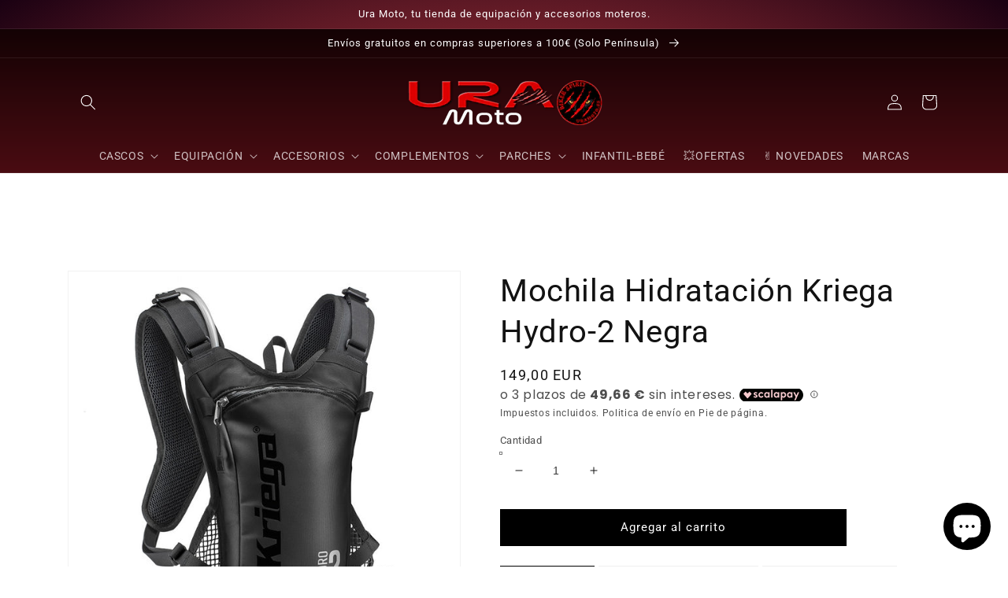

--- FILE ---
content_type: text/html; charset=utf-8
request_url: https://www.uramoto.es/products/mochila-hidratacion-kriega-hydro-2-negra
body_size: 62000
content:
<!doctype html>
<html class="no-js" lang="es">
  <head>
    
    <!-- Google Tag Manager -->
<script>(function(w,d,s,l,i){w[l]=w[l]||[];w[l].push({'gtm.start':
new Date().getTime(),event:'gtm.js'});var f=d.getElementsByTagName(s)[0],
j=d.createElement(s),dl=l!='dataLayer'?'&l='+l:'';j.async=true;j.src=
'https://www.googletagmanager.com/gtm.js?id='+i+dl;f.parentNode.insertBefore(j,f);
})(window,document,'script','dataLayer','GTM-WX6R72T');</script>
<!-- End Google Tag Manager -->   
           
    <meta name="google-site-verification" content="OCi5rC6BpVwgfSh9saseY9QsZBsTjdfWU-hzJ9nKWNs" />
    


    <meta charset="utf-8">
    <meta http-equiv="X-UA-Compatible" content="IE=edge">
    <meta name="viewport" content="width=device-width,initial-scale=1">
    <meta name="theme-color" content="">
    <link rel="canonical" href="https://www.uramoto.es/products/mochila-hidratacion-kriega-hydro-2-negra">
    <link rel="preconnect" href="https://cdn.shopify.com" crossorigin><link rel="icon" type="image/png" href="//www.uramoto.es/cdn/shop/files/URAmoto_GAT_32x32.png?v=1694631049"><link rel="preconnect" href="https://fonts.shopifycdn.com" crossorigin><script>function loadScript(a){var b=document.getElementsByTagName("head")[0],c=document.createElement("script");c.type="text/javascript",c.src="https://tracker.metricool.com/resources/be.js",c.onreadystatechange=a,c.onload=a,b.appendChild(c)}loadScript(function(){beTracker.t({hash:"b8763cd248033723a850454da9c1e9a"})});</script>    
    

  <!-- Avada Size Chart Script -->
 
 <script src="//www.uramoto.es/cdn/shop/t/14/assets/size-chart-data.js?v=103390422605821761491694625403" defer='defer'></script>

<script>const AVADA_SC_LAST_UPDATE = 1644338855761</script>





<script>const AVADA_SC = {};
          AVADA_SC.product = {"id":8485967298900,"title":"Mochila Hidratación Kriega Hydro-2 Negra","handle":"mochila-hidratacion-kriega-hydro-2-negra","description":"\u003cdiv\u003e\n\u003cp\u003e\u003cspan\u003eEn la \u003c\/span\u003e\u003cstrong\u003emochila de hidratación de moto Kriega Hydro-2\u003c\/strong\u003e\u003cspan\u003e se fusiona nuestro famoso arnés Kriega Quadloc-lite junto con tejidos CORDURA 420D Lite Plus ofreciendo una mochila de hidratación excepcional en relación a su gran ligereza y resistencia, a la vez de elegante.\u003c\/span\u003e\u003cbr\u003e\u003cbr\u003eIncorpora el sistema de arnés Quagloc-lite de Kriega, orientado hacia la parte exterior de las axilas proporcionando total libertad de movimientos. Una correa de ajuste opcional en cintura aporta una mayor estabilidad de la mochila en condiciones de conducción extrema. \u003cbr\u003e\u003cbr\u003e\u003cbr\u003e\u003cstrong\u003eCARACTERÍSTICAS TÉCNICAS\u003c\/strong\u003e\u003c\/p\u003e\n\u003cp\u003e• Mochila de hidratación con 2L de capacidad\u003cbr\u003e• Fabricada en Cordura 420D Lite Plus\u003cbr\u003e• Refuerzos en HYPALON\u003cbr\u003e• Ajuste en pecho y cintura mediante clip rápido\u003cbr\u003e• Tejidos microperforados en espalda para una mayor transpirabilidad\u003cbr\u003e• Bolsa de 2L incluida\u003cspan class=\"text_exposed_show\"\u003e\u003cbr\u003e• Conectores rápidos para manguera\u003cbr\u003e• Paneles reflectantes\u003cbr\u003e• Cremalleras YKK\u003cbr\u003e• 620gr de peso sin bolsa de agua\u003cbr\u003e• Disponible en 4 colores\u003c\/span\u003e\u003c\/p\u003e\n\u003c\/div\u003e","published_at":"2026-01-09T08:51:20+01:00","created_at":"2023-08-17T13:06:27+02:00","vendor":"Kriega","type":"Bolsas Hidratación","tags":["bolsa hidratación","Kriega"],"price":14900,"price_min":14900,"price_max":14900,"available":true,"price_varies":false,"compare_at_price":null,"compare_at_price_min":0,"compare_at_price_max":0,"compare_at_price_varies":false,"variants":[{"id":46828475220308,"title":"Default Title","option1":"Default Title","option2":null,"option3":null,"sku":"HYRUC2B","requires_shipping":true,"taxable":true,"featured_image":null,"available":true,"name":"Mochila Hidratación Kriega Hydro-2 Negra","public_title":null,"options":["Default Title"],"price":14900,"weight":1000,"compare_at_price":null,"inventory_management":"shopify","barcode":"5060461761310","requires_selling_plan":false,"selling_plan_allocations":[]}],"images":["\/\/www.uramoto.es\/cdn\/shop\/files\/HYRUC2B.jpg?v=1692270490","\/\/www.uramoto.es\/cdn\/shop\/files\/HYRUC2B-2.jpg?v=1692270490","\/\/www.uramoto.es\/cdn\/shop\/files\/HYRUC2L-4_e28f9c90-c6d1-4b30-83db-65839f14e241.jpg?v=1692270447","\/\/www.uramoto.es\/cdn\/shop\/files\/HYRUC2L-5_4f2a2cf9-bc08-47e7-a8eb-2d7f02acb139.jpg?v=1692270447","\/\/www.uramoto.es\/cdn\/shop\/files\/HYRUC2L-6_22da9b75-31e1-46de-abf3-4f6b4feb20a4.jpg?v=1692270448"],"featured_image":"\/\/www.uramoto.es\/cdn\/shop\/files\/HYRUC2B.jpg?v=1692270490","options":["Title"],"media":[{"alt":"Mochila Hidratación Kriega Hydro-2 Negra - URA Moto","id":44048049471828,"position":1,"preview_image":{"aspect_ratio":1.0,"height":800,"width":800,"src":"\/\/www.uramoto.es\/cdn\/shop\/files\/HYRUC2B.jpg?v=1692270490"},"aspect_ratio":1.0,"height":800,"media_type":"image","src":"\/\/www.uramoto.es\/cdn\/shop\/files\/HYRUC2B.jpg?v=1692270490","width":800},{"alt":"Mochila Hidratación Kriega Hydro-2 Negra - URA Moto","id":44048049504596,"position":2,"preview_image":{"aspect_ratio":1.0,"height":800,"width":800,"src":"\/\/www.uramoto.es\/cdn\/shop\/files\/HYRUC2B-2.jpg?v=1692270490"},"aspect_ratio":1.0,"height":800,"media_type":"image","src":"\/\/www.uramoto.es\/cdn\/shop\/files\/HYRUC2B-2.jpg?v=1692270490","width":800},{"alt":"Mochila Hidratación Kriega Hydro-2 Negra - URA Moto","id":44048049537364,"position":3,"preview_image":{"aspect_ratio":1.0,"height":800,"width":800,"src":"\/\/www.uramoto.es\/cdn\/shop\/files\/HYRUC2L-4_e28f9c90-c6d1-4b30-83db-65839f14e241.jpg?v=1692270447"},"aspect_ratio":1.0,"height":800,"media_type":"image","src":"\/\/www.uramoto.es\/cdn\/shop\/files\/HYRUC2L-4_e28f9c90-c6d1-4b30-83db-65839f14e241.jpg?v=1692270447","width":800},{"alt":"Mochila Hidratación Kriega Hydro-2 Negra - URA Moto","id":44048049570132,"position":4,"preview_image":{"aspect_ratio":1.0,"height":800,"width":800,"src":"\/\/www.uramoto.es\/cdn\/shop\/files\/HYRUC2L-5_4f2a2cf9-bc08-47e7-a8eb-2d7f02acb139.jpg?v=1692270447"},"aspect_ratio":1.0,"height":800,"media_type":"image","src":"\/\/www.uramoto.es\/cdn\/shop\/files\/HYRUC2L-5_4f2a2cf9-bc08-47e7-a8eb-2d7f02acb139.jpg?v=1692270447","width":800},{"alt":"Mochila Hidratación Kriega Hydro-2 Negra - URA Moto","id":44048049602900,"position":5,"preview_image":{"aspect_ratio":1.0,"height":800,"width":800,"src":"\/\/www.uramoto.es\/cdn\/shop\/files\/HYRUC2L-6_22da9b75-31e1-46de-abf3-4f6b4feb20a4.jpg?v=1692270448"},"aspect_ratio":1.0,"height":800,"media_type":"image","src":"\/\/www.uramoto.es\/cdn\/shop\/files\/HYRUC2L-6_22da9b75-31e1-46de-abf3-4f6b4feb20a4.jpg?v=1692270448","width":800},{"alt":null,"id":44048051372372,"position":6,"preview_image":{"aspect_ratio":1.333,"height":360,"width":480,"src":"\/\/www.uramoto.es\/cdn\/shop\/files\/preview_images\/hqdefault_b5dfc003-f897-4d77-a93c-3d28db1af321.jpg?v=1692270457"},"aspect_ratio":1.77,"external_id":"ILPqZCXEWUc","host":"youtube","media_type":"external_video"}],"requires_selling_plan":false,"selling_plan_groups":[],"content":"\u003cdiv\u003e\n\u003cp\u003e\u003cspan\u003eEn la \u003c\/span\u003e\u003cstrong\u003emochila de hidratación de moto Kriega Hydro-2\u003c\/strong\u003e\u003cspan\u003e se fusiona nuestro famoso arnés Kriega Quadloc-lite junto con tejidos CORDURA 420D Lite Plus ofreciendo una mochila de hidratación excepcional en relación a su gran ligereza y resistencia, a la vez de elegante.\u003c\/span\u003e\u003cbr\u003e\u003cbr\u003eIncorpora el sistema de arnés Quagloc-lite de Kriega, orientado hacia la parte exterior de las axilas proporcionando total libertad de movimientos. Una correa de ajuste opcional en cintura aporta una mayor estabilidad de la mochila en condiciones de conducción extrema. \u003cbr\u003e\u003cbr\u003e\u003cbr\u003e\u003cstrong\u003eCARACTERÍSTICAS TÉCNICAS\u003c\/strong\u003e\u003c\/p\u003e\n\u003cp\u003e• Mochila de hidratación con 2L de capacidad\u003cbr\u003e• Fabricada en Cordura 420D Lite Plus\u003cbr\u003e• Refuerzos en HYPALON\u003cbr\u003e• Ajuste en pecho y cintura mediante clip rápido\u003cbr\u003e• Tejidos microperforados en espalda para una mayor transpirabilidad\u003cbr\u003e• Bolsa de 2L incluida\u003cspan class=\"text_exposed_show\"\u003e\u003cbr\u003e• Conectores rápidos para manguera\u003cbr\u003e• Paneles reflectantes\u003cbr\u003e• Cremalleras YKK\u003cbr\u003e• 620gr de peso sin bolsa de agua\u003cbr\u003e• Disponible en 4 colores\u003c\/span\u003e\u003c\/p\u003e\n\u003c\/div\u003e"};
          AVADA_SC.template = "product";
          AVADA_SC.collections = [];
          AVADA_SC.collections.push("")
          
          AVADA_SC.collections.push("285579313320");
          
          AVADA_SC.collections.push("285579509928");
          
          AVADA_SC.collections.push("620882919764");
          
          AVADA_SC.collections.push("613818007892");
          
          AVADA_SC.collections.push("287656607912");
          
  </script>
  <!-- /Avada Size Chart Script -->

<title>
      Mochila Hidratación Kriega Hydro-2 Negra | URA Moto
</title>

    
      <meta name="description" content="La mochila Kriega de hidratación única y resistente. Está diseñada para una comodidad y durabilidad máximas con sus correas de espalda ergonómicas. El compartimento es impermeable para evitar que el agua se filtre. Esta mochila es el complemento perfecto para actividades al aire libre.">
    

    

<meta property="og:site_name" content="URA Moto">
<meta property="og:url" content="https://www.uramoto.es/products/mochila-hidratacion-kriega-hydro-2-negra">
<meta property="og:title" content="Mochila Hidratación Kriega Hydro-2 Negra | URA Moto">
<meta property="og:type" content="product">
<meta property="og:description" content="La mochila Kriega de hidratación única y resistente. Está diseñada para una comodidad y durabilidad máximas con sus correas de espalda ergonómicas. El compartimento es impermeable para evitar que el agua se filtre. Esta mochila es el complemento perfecto para actividades al aire libre."><meta property="og:image" content="http://www.uramoto.es/cdn/shop/files/HYRUC2B.jpg?v=1692270490">
  <meta property="og:image:secure_url" content="https://www.uramoto.es/cdn/shop/files/HYRUC2B.jpg?v=1692270490">
  <meta property="og:image:width" content="800">
  <meta property="og:image:height" content="800"><meta property="og:price:amount" content="149,00">
  <meta property="og:price:currency" content="EUR"><meta name="twitter:card" content="summary_large_image">
<meta name="twitter:title" content="Mochila Hidratación Kriega Hydro-2 Negra | URA Moto">
<meta name="twitter:description" content="La mochila Kriega de hidratación única y resistente. Está diseñada para una comodidad y durabilidad máximas con sus correas de espalda ergonómicas. El compartimento es impermeable para evitar que el agua se filtre. Esta mochila es el complemento perfecto para actividades al aire libre.">


    <script src="//www.uramoto.es/cdn/shop/t/14/assets/global.js?v=138967679220690932761694625403" defer="defer"></script>
    <script>window.performance && window.performance.mark && window.performance.mark('shopify.content_for_header.start');</script><meta name="facebook-domain-verification" content="ww2gxmql3rdiadlknm1wit7tqir9qw">
<meta id="shopify-digital-wallet" name="shopify-digital-wallet" content="/60685189288/digital_wallets/dialog">
<meta name="shopify-checkout-api-token" content="421c523de5436adcc48ce46c6871c939">
<meta id="in-context-paypal-metadata" data-shop-id="60685189288" data-venmo-supported="false" data-environment="production" data-locale="es_ES" data-paypal-v4="true" data-currency="EUR">
<link rel="alternate" type="application/json+oembed" href="https://www.uramoto.es/products/mochila-hidratacion-kriega-hydro-2-negra.oembed">
<script async="async" src="/checkouts/internal/preloads.js?locale=es-ES"></script>
<link rel="preconnect" href="https://shop.app" crossorigin="anonymous">
<script async="async" src="https://shop.app/checkouts/internal/preloads.js?locale=es-ES&shop_id=60685189288" crossorigin="anonymous"></script>
<script id="apple-pay-shop-capabilities" type="application/json">{"shopId":60685189288,"countryCode":"ES","currencyCode":"EUR","merchantCapabilities":["supports3DS"],"merchantId":"gid:\/\/shopify\/Shop\/60685189288","merchantName":"URA Moto","requiredBillingContactFields":["postalAddress","email","phone"],"requiredShippingContactFields":["postalAddress","email","phone"],"shippingType":"shipping","supportedNetworks":["visa","maestro","masterCard"],"total":{"type":"pending","label":"URA Moto","amount":"1.00"},"shopifyPaymentsEnabled":true,"supportsSubscriptions":true}</script>
<script id="shopify-features" type="application/json">{"accessToken":"421c523de5436adcc48ce46c6871c939","betas":["rich-media-storefront-analytics"],"domain":"www.uramoto.es","predictiveSearch":true,"shopId":60685189288,"locale":"es"}</script>
<script>var Shopify = Shopify || {};
Shopify.shop = "urasabadell.myshopify.com";
Shopify.locale = "es";
Shopify.currency = {"active":"EUR","rate":"1.0"};
Shopify.country = "ES";
Shopify.theme = {"name":"Dawn (2023)","id":153210650964,"schema_name":"Dawn","schema_version":"3.0.0","theme_store_id":887,"role":"main"};
Shopify.theme.handle = "null";
Shopify.theme.style = {"id":null,"handle":null};
Shopify.cdnHost = "www.uramoto.es/cdn";
Shopify.routes = Shopify.routes || {};
Shopify.routes.root = "/";</script>
<script type="module">!function(o){(o.Shopify=o.Shopify||{}).modules=!0}(window);</script>
<script>!function(o){function n(){var o=[];function n(){o.push(Array.prototype.slice.apply(arguments))}return n.q=o,n}var t=o.Shopify=o.Shopify||{};t.loadFeatures=n(),t.autoloadFeatures=n()}(window);</script>
<script>
  window.ShopifyPay = window.ShopifyPay || {};
  window.ShopifyPay.apiHost = "shop.app\/pay";
  window.ShopifyPay.redirectState = null;
</script>
<script id="shop-js-analytics" type="application/json">{"pageType":"product"}</script>
<script defer="defer" async type="module" src="//www.uramoto.es/cdn/shopifycloud/shop-js/modules/v2/client.init-shop-cart-sync_2Gr3Q33f.es.esm.js"></script>
<script defer="defer" async type="module" src="//www.uramoto.es/cdn/shopifycloud/shop-js/modules/v2/chunk.common_noJfOIa7.esm.js"></script>
<script defer="defer" async type="module" src="//www.uramoto.es/cdn/shopifycloud/shop-js/modules/v2/chunk.modal_Deo2FJQo.esm.js"></script>
<script type="module">
  await import("//www.uramoto.es/cdn/shopifycloud/shop-js/modules/v2/client.init-shop-cart-sync_2Gr3Q33f.es.esm.js");
await import("//www.uramoto.es/cdn/shopifycloud/shop-js/modules/v2/chunk.common_noJfOIa7.esm.js");
await import("//www.uramoto.es/cdn/shopifycloud/shop-js/modules/v2/chunk.modal_Deo2FJQo.esm.js");

  window.Shopify.SignInWithShop?.initShopCartSync?.({"fedCMEnabled":true,"windoidEnabled":true});

</script>
<script>
  window.Shopify = window.Shopify || {};
  if (!window.Shopify.featureAssets) window.Shopify.featureAssets = {};
  window.Shopify.featureAssets['shop-js'] = {"shop-cart-sync":["modules/v2/client.shop-cart-sync_CLKquFP5.es.esm.js","modules/v2/chunk.common_noJfOIa7.esm.js","modules/v2/chunk.modal_Deo2FJQo.esm.js"],"init-fed-cm":["modules/v2/client.init-fed-cm_UIHl99eI.es.esm.js","modules/v2/chunk.common_noJfOIa7.esm.js","modules/v2/chunk.modal_Deo2FJQo.esm.js"],"shop-cash-offers":["modules/v2/client.shop-cash-offers_CmfU17z0.es.esm.js","modules/v2/chunk.common_noJfOIa7.esm.js","modules/v2/chunk.modal_Deo2FJQo.esm.js"],"shop-login-button":["modules/v2/client.shop-login-button_TNcmr2ON.es.esm.js","modules/v2/chunk.common_noJfOIa7.esm.js","modules/v2/chunk.modal_Deo2FJQo.esm.js"],"pay-button":["modules/v2/client.pay-button_Bev6HBFS.es.esm.js","modules/v2/chunk.common_noJfOIa7.esm.js","modules/v2/chunk.modal_Deo2FJQo.esm.js"],"shop-button":["modules/v2/client.shop-button_D1FAYBb2.es.esm.js","modules/v2/chunk.common_noJfOIa7.esm.js","modules/v2/chunk.modal_Deo2FJQo.esm.js"],"avatar":["modules/v2/client.avatar_BTnouDA3.es.esm.js"],"init-windoid":["modules/v2/client.init-windoid_DEZXpPDW.es.esm.js","modules/v2/chunk.common_noJfOIa7.esm.js","modules/v2/chunk.modal_Deo2FJQo.esm.js"],"init-shop-for-new-customer-accounts":["modules/v2/client.init-shop-for-new-customer-accounts_BplbpZyb.es.esm.js","modules/v2/client.shop-login-button_TNcmr2ON.es.esm.js","modules/v2/chunk.common_noJfOIa7.esm.js","modules/v2/chunk.modal_Deo2FJQo.esm.js"],"init-shop-email-lookup-coordinator":["modules/v2/client.init-shop-email-lookup-coordinator_HqkMc84a.es.esm.js","modules/v2/chunk.common_noJfOIa7.esm.js","modules/v2/chunk.modal_Deo2FJQo.esm.js"],"init-shop-cart-sync":["modules/v2/client.init-shop-cart-sync_2Gr3Q33f.es.esm.js","modules/v2/chunk.common_noJfOIa7.esm.js","modules/v2/chunk.modal_Deo2FJQo.esm.js"],"shop-toast-manager":["modules/v2/client.shop-toast-manager_SugAQS8a.es.esm.js","modules/v2/chunk.common_noJfOIa7.esm.js","modules/v2/chunk.modal_Deo2FJQo.esm.js"],"init-customer-accounts":["modules/v2/client.init-customer-accounts_fxIyJgvX.es.esm.js","modules/v2/client.shop-login-button_TNcmr2ON.es.esm.js","modules/v2/chunk.common_noJfOIa7.esm.js","modules/v2/chunk.modal_Deo2FJQo.esm.js"],"init-customer-accounts-sign-up":["modules/v2/client.init-customer-accounts-sign-up_DnItKKRk.es.esm.js","modules/v2/client.shop-login-button_TNcmr2ON.es.esm.js","modules/v2/chunk.common_noJfOIa7.esm.js","modules/v2/chunk.modal_Deo2FJQo.esm.js"],"shop-follow-button":["modules/v2/client.shop-follow-button_Bfwbpk3m.es.esm.js","modules/v2/chunk.common_noJfOIa7.esm.js","modules/v2/chunk.modal_Deo2FJQo.esm.js"],"checkout-modal":["modules/v2/client.checkout-modal_BA6xEtNy.es.esm.js","modules/v2/chunk.common_noJfOIa7.esm.js","modules/v2/chunk.modal_Deo2FJQo.esm.js"],"shop-login":["modules/v2/client.shop-login_D2RP8Rbe.es.esm.js","modules/v2/chunk.common_noJfOIa7.esm.js","modules/v2/chunk.modal_Deo2FJQo.esm.js"],"lead-capture":["modules/v2/client.lead-capture_Dq1M6aah.es.esm.js","modules/v2/chunk.common_noJfOIa7.esm.js","modules/v2/chunk.modal_Deo2FJQo.esm.js"],"payment-terms":["modules/v2/client.payment-terms_DYWUeaxY.es.esm.js","modules/v2/chunk.common_noJfOIa7.esm.js","modules/v2/chunk.modal_Deo2FJQo.esm.js"]};
</script>
<script>(function() {
  var isLoaded = false;
  function asyncLoad() {
    if (isLoaded) return;
    isLoaded = true;
    var urls = ["https:\/\/cdn.shopify.com\/s\/files\/1\/0606\/8518\/9288\/t\/5\/assets\/globo.filter.init.js?shop=urasabadell.myshopify.com","https:\/\/gdprcdn.b-cdn.net\/js\/gdpr_cookie_consent.min.js?shop=urasabadell.myshopify.com"];
    for (var i = 0; i < urls.length; i++) {
      var s = document.createElement('script');
      s.type = 'text/javascript';
      s.async = true;
      s.src = urls[i];
      var x = document.getElementsByTagName('script')[0];
      x.parentNode.insertBefore(s, x);
    }
  };
  if(window.attachEvent) {
    window.attachEvent('onload', asyncLoad);
  } else {
    window.addEventListener('load', asyncLoad, false);
  }
})();</script>
<script id="__st">var __st={"a":60685189288,"offset":3600,"reqid":"4c93a643-fbc2-47dc-97a9-16d929c334f4-1769031984","pageurl":"www.uramoto.es\/products\/mochila-hidratacion-kriega-hydro-2-negra","u":"5cea0961777c","p":"product","rtyp":"product","rid":8485967298900};</script>
<script>window.ShopifyPaypalV4VisibilityTracking = true;</script>
<script id="captcha-bootstrap">!function(){'use strict';const t='contact',e='account',n='new_comment',o=[[t,t],['blogs',n],['comments',n],[t,'customer']],c=[[e,'customer_login'],[e,'guest_login'],[e,'recover_customer_password'],[e,'create_customer']],r=t=>t.map((([t,e])=>`form[action*='/${t}']:not([data-nocaptcha='true']) input[name='form_type'][value='${e}']`)).join(','),a=t=>()=>t?[...document.querySelectorAll(t)].map((t=>t.form)):[];function s(){const t=[...o],e=r(t);return a(e)}const i='password',u='form_key',d=['recaptcha-v3-token','g-recaptcha-response','h-captcha-response',i],f=()=>{try{return window.sessionStorage}catch{return}},m='__shopify_v',_=t=>t.elements[u];function p(t,e,n=!1){try{const o=window.sessionStorage,c=JSON.parse(o.getItem(e)),{data:r}=function(t){const{data:e,action:n}=t;return t[m]||n?{data:e,action:n}:{data:t,action:n}}(c);for(const[e,n]of Object.entries(r))t.elements[e]&&(t.elements[e].value=n);n&&o.removeItem(e)}catch(o){console.error('form repopulation failed',{error:o})}}const l='form_type',E='cptcha';function T(t){t.dataset[E]=!0}const w=window,h=w.document,L='Shopify',v='ce_forms',y='captcha';let A=!1;((t,e)=>{const n=(g='f06e6c50-85a8-45c8-87d0-21a2b65856fe',I='https://cdn.shopify.com/shopifycloud/storefront-forms-hcaptcha/ce_storefront_forms_captcha_hcaptcha.v1.5.2.iife.js',D={infoText:'Protegido por hCaptcha',privacyText:'Privacidad',termsText:'Términos'},(t,e,n)=>{const o=w[L][v],c=o.bindForm;if(c)return c(t,g,e,D).then(n);var r;o.q.push([[t,g,e,D],n]),r=I,A||(h.body.append(Object.assign(h.createElement('script'),{id:'captcha-provider',async:!0,src:r})),A=!0)});var g,I,D;w[L]=w[L]||{},w[L][v]=w[L][v]||{},w[L][v].q=[],w[L][y]=w[L][y]||{},w[L][y].protect=function(t,e){n(t,void 0,e),T(t)},Object.freeze(w[L][y]),function(t,e,n,w,h,L){const[v,y,A,g]=function(t,e,n){const i=e?o:[],u=t?c:[],d=[...i,...u],f=r(d),m=r(i),_=r(d.filter((([t,e])=>n.includes(e))));return[a(f),a(m),a(_),s()]}(w,h,L),I=t=>{const e=t.target;return e instanceof HTMLFormElement?e:e&&e.form},D=t=>v().includes(t);t.addEventListener('submit',(t=>{const e=I(t);if(!e)return;const n=D(e)&&!e.dataset.hcaptchaBound&&!e.dataset.recaptchaBound,o=_(e),c=g().includes(e)&&(!o||!o.value);(n||c)&&t.preventDefault(),c&&!n&&(function(t){try{if(!f())return;!function(t){const e=f();if(!e)return;const n=_(t);if(!n)return;const o=n.value;o&&e.removeItem(o)}(t);const e=Array.from(Array(32),(()=>Math.random().toString(36)[2])).join('');!function(t,e){_(t)||t.append(Object.assign(document.createElement('input'),{type:'hidden',name:u})),t.elements[u].value=e}(t,e),function(t,e){const n=f();if(!n)return;const o=[...t.querySelectorAll(`input[type='${i}']`)].map((({name:t})=>t)),c=[...d,...o],r={};for(const[a,s]of new FormData(t).entries())c.includes(a)||(r[a]=s);n.setItem(e,JSON.stringify({[m]:1,action:t.action,data:r}))}(t,e)}catch(e){console.error('failed to persist form',e)}}(e),e.submit())}));const S=(t,e)=>{t&&!t.dataset[E]&&(n(t,e.some((e=>e===t))),T(t))};for(const o of['focusin','change'])t.addEventListener(o,(t=>{const e=I(t);D(e)&&S(e,y())}));const B=e.get('form_key'),M=e.get(l),P=B&&M;t.addEventListener('DOMContentLoaded',(()=>{const t=y();if(P)for(const e of t)e.elements[l].value===M&&p(e,B);[...new Set([...A(),...v().filter((t=>'true'===t.dataset.shopifyCaptcha))])].forEach((e=>S(e,t)))}))}(h,new URLSearchParams(w.location.search),n,t,e,['guest_login'])})(!0,!0)}();</script>
<script integrity="sha256-4kQ18oKyAcykRKYeNunJcIwy7WH5gtpwJnB7kiuLZ1E=" data-source-attribution="shopify.loadfeatures" defer="defer" src="//www.uramoto.es/cdn/shopifycloud/storefront/assets/storefront/load_feature-a0a9edcb.js" crossorigin="anonymous"></script>
<script crossorigin="anonymous" defer="defer" src="//www.uramoto.es/cdn/shopifycloud/storefront/assets/shopify_pay/storefront-65b4c6d7.js?v=20250812"></script>
<script data-source-attribution="shopify.dynamic_checkout.dynamic.init">var Shopify=Shopify||{};Shopify.PaymentButton=Shopify.PaymentButton||{isStorefrontPortableWallets:!0,init:function(){window.Shopify.PaymentButton.init=function(){};var t=document.createElement("script");t.src="https://www.uramoto.es/cdn/shopifycloud/portable-wallets/latest/portable-wallets.es.js",t.type="module",document.head.appendChild(t)}};
</script>
<script data-source-attribution="shopify.dynamic_checkout.buyer_consent">
  function portableWalletsHideBuyerConsent(e){var t=document.getElementById("shopify-buyer-consent"),n=document.getElementById("shopify-subscription-policy-button");t&&n&&(t.classList.add("hidden"),t.setAttribute("aria-hidden","true"),n.removeEventListener("click",e))}function portableWalletsShowBuyerConsent(e){var t=document.getElementById("shopify-buyer-consent"),n=document.getElementById("shopify-subscription-policy-button");t&&n&&(t.classList.remove("hidden"),t.removeAttribute("aria-hidden"),n.addEventListener("click",e))}window.Shopify?.PaymentButton&&(window.Shopify.PaymentButton.hideBuyerConsent=portableWalletsHideBuyerConsent,window.Shopify.PaymentButton.showBuyerConsent=portableWalletsShowBuyerConsent);
</script>
<script data-source-attribution="shopify.dynamic_checkout.cart.bootstrap">document.addEventListener("DOMContentLoaded",(function(){function t(){return document.querySelector("shopify-accelerated-checkout-cart, shopify-accelerated-checkout")}if(t())Shopify.PaymentButton.init();else{new MutationObserver((function(e,n){t()&&(Shopify.PaymentButton.init(),n.disconnect())})).observe(document.body,{childList:!0,subtree:!0})}}));
</script>
<link id="shopify-accelerated-checkout-styles" rel="stylesheet" media="screen" href="https://www.uramoto.es/cdn/shopifycloud/portable-wallets/latest/accelerated-checkout-backwards-compat.css" crossorigin="anonymous">
<style id="shopify-accelerated-checkout-cart">
        #shopify-buyer-consent {
  margin-top: 1em;
  display: inline-block;
  width: 100%;
}

#shopify-buyer-consent.hidden {
  display: none;
}

#shopify-subscription-policy-button {
  background: none;
  border: none;
  padding: 0;
  text-decoration: underline;
  font-size: inherit;
  cursor: pointer;
}

#shopify-subscription-policy-button::before {
  box-shadow: none;
}

      </style>
<script id="sections-script" data-sections="main-product,product-recommendations,header,footer" defer="defer" src="//www.uramoto.es/cdn/shop/t/14/compiled_assets/scripts.js?v=5077"></script>
<script>window.performance && window.performance.mark && window.performance.mark('shopify.content_for_header.end');</script><script id="hc_product_countdown_dates" data-p_id="8485967298900" type="application/json">{"7328966213800":{"sale_start":"","sale_end":"2022-11-27T23:00:00+00:00"}}</script><script src="//www.uramoto.es/cdn/shop/t/14/assets/hc_sdm_script.js?v=146397866946093922761694625403" defer="defer"></script>

    <style data-shopify>
      @font-face {
  font-family: Roboto;
  font-weight: 400;
  font-style: normal;
  font-display: swap;
  src: url("//www.uramoto.es/cdn/fonts/roboto/roboto_n4.2019d890f07b1852f56ce63ba45b2db45d852cba.woff2") format("woff2"),
       url("//www.uramoto.es/cdn/fonts/roboto/roboto_n4.238690e0007583582327135619c5f7971652fa9d.woff") format("woff");
}

      @font-face {
  font-family: Roboto;
  font-weight: 700;
  font-style: normal;
  font-display: swap;
  src: url("//www.uramoto.es/cdn/fonts/roboto/roboto_n7.f38007a10afbbde8976c4056bfe890710d51dec2.woff2") format("woff2"),
       url("//www.uramoto.es/cdn/fonts/roboto/roboto_n7.94bfdd3e80c7be00e128703d245c207769d763f9.woff") format("woff");
}

      @font-face {
  font-family: Roboto;
  font-weight: 400;
  font-style: italic;
  font-display: swap;
  src: url("//www.uramoto.es/cdn/fonts/roboto/roboto_i4.57ce898ccda22ee84f49e6b57ae302250655e2d4.woff2") format("woff2"),
       url("//www.uramoto.es/cdn/fonts/roboto/roboto_i4.b21f3bd061cbcb83b824ae8c7671a82587b264bf.woff") format("woff");
}

      @font-face {
  font-family: Roboto;
  font-weight: 700;
  font-style: italic;
  font-display: swap;
  src: url("//www.uramoto.es/cdn/fonts/roboto/roboto_i7.7ccaf9410746f2c53340607c42c43f90a9005937.woff2") format("woff2"),
       url("//www.uramoto.es/cdn/fonts/roboto/roboto_i7.49ec21cdd7148292bffea74c62c0df6e93551516.woff") format("woff");
}

      @font-face {
  font-family: Roboto;
  font-weight: 400;
  font-style: normal;
  font-display: swap;
  src: url("//www.uramoto.es/cdn/fonts/roboto/roboto_n4.2019d890f07b1852f56ce63ba45b2db45d852cba.woff2") format("woff2"),
       url("//www.uramoto.es/cdn/fonts/roboto/roboto_n4.238690e0007583582327135619c5f7971652fa9d.woff") format("woff");
}


      :root {
        --font-body-family: Roboto, sans-serif;
        --font-body-style: normal;
        --font-body-weight: 400;

        --font-heading-family: Roboto, sans-serif;
        --font-heading-style: normal;
        --font-heading-weight: 400;

        --font-body-scale: 1.0;
        --font-heading-scale: 1.0;

        --color-base-text: 18, 18, 18;
        --color-shadow: 18, 18, 18;
        --color-base-background-1: 255, 255, 255;
        --color-base-background-2: 222, 222, 222;
        --color-base-solid-button-labels: 255, 255, 255;
        --color-base-outline-button-labels: 255, 2, 2;
        --color-base-accent-1: 0, 0, 0;
        --color-base-accent-2: 255, 0, 0;
        --payment-terms-background-color: #ffffff;

        --gradient-base-background-1: #ffffff;
        --gradient-base-background-2: #dedede;
        --gradient-base-accent-1: linear-gradient(180deg, rgba(9, 0, 1, 1), rgba(221, 39, 57, 1) 100%);
        --gradient-base-accent-2: radial-gradient(rgba(254, 81, 81, 1), rgba(26, 1, 18, 1) 100%);

        --media-padding: px;
        --media-border-opacity: 0.05;
        --media-border-width: 1px;
        --media-radius: 0px;
        --media-shadow-opacity: 0.0;
        --media-shadow-horizontal-offset: 0px;
        --media-shadow-vertical-offset: 0px;
        --media-shadow-blur-radius: 0px;

        --page-width: 120rem;
        --page-width-margin: 0rem;

        --card-image-padding: 0.0rem;
        --card-corner-radius: 0.0rem;
        --card-text-alignment: left;
        --card-border-width: 0.0rem;
        --card-border-opacity: 0.0;
        --card-shadow-opacity: 0.1;
        --card-shadow-horizontal-offset: 0.0rem;
        --card-shadow-vertical-offset: 0.0rem;
        --card-shadow-blur-radius: 0.0rem;

        --badge-corner-radius: 4.0rem;

        --popup-border-width: 1px;
        --popup-border-opacity: 0.1;
        --popup-corner-radius: 0px;
        --popup-shadow-opacity: 0.0;
        --popup-shadow-horizontal-offset: 0px;
        --popup-shadow-vertical-offset: 0px;
        --popup-shadow-blur-radius: 0px;

        --drawer-border-width: 0px;
        --drawer-border-opacity: 0.1;
        --drawer-shadow-opacity: 0.0;
        --drawer-shadow-horizontal-offset: 0px;
        --drawer-shadow-vertical-offset: 0px;
        --drawer-shadow-blur-radius: 0px;

        --spacing-sections-desktop: 0px;
        --spacing-sections-mobile: 0px;

        --grid-desktop-vertical-spacing: 8px;
        --grid-desktop-horizontal-spacing: 8px;
        --grid-mobile-vertical-spacing: 4px;
        --grid-mobile-horizontal-spacing: 4px;

        --text-boxes-border-opacity: 0.0;
        --text-boxes-border-width: 0px;
        --text-boxes-radius: 0px;
        --text-boxes-shadow-opacity: 0.0;
        --text-boxes-shadow-horizontal-offset: 0px;
        --text-boxes-shadow-vertical-offset: 0px;
        --text-boxes-shadow-blur-radius: 0px;

        --buttons-radius: 0px;
        --buttons-radius-outset: 0px;
        --buttons-border-width: 1px;
        --buttons-border-opacity: 1.0;
        --buttons-shadow-opacity: 0.0;
        --buttons-shadow-horizontal-offset: 0px;
        --buttons-shadow-vertical-offset: 0px;
        --buttons-shadow-blur-radius: 0px;
        --buttons-border-offset: 0px;

        --inputs-radius: 0px;
        --inputs-border-width: 1px;
        --inputs-border-opacity: 0.55;
        --inputs-shadow-opacity: 0.0;
        --inputs-shadow-horizontal-offset: 0px;
        --inputs-margin-offset: 0px;
        --inputs-shadow-vertical-offset: 0px;
        --inputs-shadow-blur-radius: 0px;
        --inputs-radius-outset: 0px;

        --variant-pills-radius: 40px;
        --variant-pills-border-width: 1px;
        --variant-pills-border-opacity: 0.55;
        --variant-pills-shadow-opacity: 0.0;
        --variant-pills-shadow-horizontal-offset: 0px;
        --variant-pills-shadow-vertical-offset: 0px;
        --variant-pills-shadow-blur-radius: 0px;
      }

      *,
      *::before,
      *::after {
        box-sizing: inherit;
      }

      html {
        box-sizing: border-box;
        font-size: calc(var(--font-body-scale) * 62.5%);
        height: 100%;
      }

      body {
        display: grid;
        grid-template-rows: auto auto 1fr auto;
        grid-template-columns: 100%;
        min-height: 100%;
        margin: 0;
        font-size: 1.5rem;
        letter-spacing: 0.06rem;
        line-height: calc(1 + 0.8 / var(--font-body-scale));
        font-family: var(--font-body-family);
        font-style: var(--font-body-style);
        font-weight: var(--font-body-weight);
      }

      @media screen and (min-width: 750px) {
        body {
          font-size: 1.6rem;
        }
      }
    </style>

    <link href="//www.uramoto.es/cdn/shop/t/14/assets/base.css?v=89364610811080954361694625403" rel="stylesheet" type="text/css" media="all" />
<link rel="preload" as="font" href="//www.uramoto.es/cdn/fonts/roboto/roboto_n4.2019d890f07b1852f56ce63ba45b2db45d852cba.woff2" type="font/woff2" crossorigin><link rel="preload" as="font" href="//www.uramoto.es/cdn/fonts/roboto/roboto_n4.2019d890f07b1852f56ce63ba45b2db45d852cba.woff2" type="font/woff2" crossorigin><link rel="stylesheet" href="//www.uramoto.es/cdn/shop/t/14/assets/component-predictive-search.css?v=165644661289088488651694625403" media="print" onload="this.media='all'"><script>document.documentElement.className = document.documentElement.className.replace('no-js', 'js');
    if (Shopify.designMode) {
      document.documentElement.classList.add('shopify-design-mode');
    }
    </script>
  <link href="//www.uramoto.es/cdn/shop/t/14/assets/zify-sizechart.css?v=87545392687795294471694625403" rel="stylesheet" type="text/css" media="all" />

 <!-- 1. Add latest jQuery and fancybox cambio aqui inicio -->

<script src="https://cdn.jsdelivr.net/npm/jquery@3.5.1/dist/jquery.min.js"></script>

<link rel="stylesheet" href="https://cdn.jsdelivr.net/gh/fancyapps/fancybox@3.5.7/dist/jquery.fancybox.min.css" />
<script src="https://cdn.jsdelivr.net/gh/fancyapps/fancybox@3.5.7/dist/jquery.fancybox.min.js"></script>
<!-- 1. Add latest jQuery and fancybox cambio aqui final -->
    
  

<link href="//www.uramoto.es/cdn/shop/t/14/assets/custom-styles.css?v=5077" rel="stylesheet" type="text/css" media="all" />
<!-- BEGIN app block: shopify://apps/consentmo-gdpr/blocks/gdpr_cookie_consent/4fbe573f-a377-4fea-9801-3ee0858cae41 -->


<!-- END app block --><!-- BEGIN app block: shopify://apps/smart-filter-search/blocks/app-embed/5cc1944c-3014-4a2a-af40-7d65abc0ef73 --><link href="https://cdn.shopify.com/extensions/019bdedd-4e57-79a0-b131-b44f39813278/smart-product-filters-613/assets/globo.filter.min.js" as="script" rel="preload">
<link rel="preconnect" href="https://filter-eu9.globo.io" crossorigin>
<link rel="dns-prefetch" href="https://filter-eu9.globo.io"><link rel="stylesheet" href="https://cdn.shopify.com/extensions/019bdedd-4e57-79a0-b131-b44f39813278/smart-product-filters-613/assets/globo.search.css" media="print" onload="this.media='all'">

<meta id="search_terms_value" content="" />
<!-- BEGIN app snippet: global.variables --><script>
  window.shopCurrency = "EUR";
  window.shopCountry = "ES";
  window.shopLanguageCode = "es";

  window.currentCurrency = "EUR";
  window.currentCountry = "ES";
  window.currentLanguageCode = "es";

  window.shopCustomer = false

  window.useCustomTreeTemplate = false;
  window.useCustomProductTemplate = false;

  window.GloboFilterRequestOrigin = "https://www.uramoto.es";
  window.GloboFilterShopifyDomain = "urasabadell.myshopify.com";
  window.GloboFilterSFAT = "";
  window.GloboFilterSFApiVersion = "2025-04";
  window.GloboFilterProxyPath = "/apps/globofilters";
  window.GloboFilterRootUrl = "";
  window.GloboFilterTranslation = {"search":{"suggestions":"Sugerencias","collections":"Colecciones","pages":"Páginas","product":"Producto","products":"Productos","view_all":"Buscar","view_all_products":"ver todos los productos","not_found":"Lo siento, no se encontró nada para","product_not_found":"No se encontraron productos","no_result_keywords_suggestions_title":"Búsquedas populares","no_result_products_suggestions_title":"Sin embargo, te puede gustar","zero_character_keywords_suggestions_title":"Sugerencias","zero_character_popular_searches_title":"Búsquedas populares","zero_character_products_suggestions_title":"Productos de tendencia"},"form":{"title":"Buscar Productos","submit":"Búsqueda"},"filter":{"filter_by":"Filtrado por","clear_all":"Limpiar todo","view":"Ver","clear":"Limpiar","in_stock":"En Stock","out_of_stock":"Agotado","ready_to_ship":"Listo para enviar","search":"Opciones de búsqueda"},"sort":{"sort_by":"Ordenar por","manually":"Presentado","availability_in_stock_first":"Disponibilidad","relevance":"Relevancia","best_selling":"Más Vendidos","alphabetically_a_z":"Alfabéticamente, A-Z","alphabetically_z_a":"Alfabéticamente, Z-A","price_low_to_high":"Precio, de menor a mayor","price_high_to_low":"Precio, de mayor a menor","date_new_to_old":"Fecha, de más nuevo a más antiguo","date_old_to_new":"Fecha, de mas antiguo a más nuevo","sale_off":"% de descuento"},"product":{"add_to_cart":"Añadir a la cesta","unavailable":"No Disponible","sold_out":"Vendido","sale":"Rebaja","load_more":"Ver más","limit":"Ver","search":"Buscar Productos","no_results":"Lo sentimos, no hay productos en esta colección."},"labels":{"456884":"Colección","456885":"Marca","456886":"Tipo de Producto","456887":"Precio","456888":"Porcentaje de venta","456889":"Disponibilidad","456890":"Etiqueta","456891":"Listo para enviar","456892":"Talla Anillo","456893":"Tallas Camisetas\/sudaderas","456894":"Tallas Chalecos","456895":"Tallas Chaquetas","456896":"Tallas Guantes","456897":"Tallas Infantiles","456898":"Tallas Pantalones","456899":"Título","456901":"Marca","456903":"Precio","456905":"Disponibilidad","456906":"Etiquetas","456910":"Tallas Chalecos","457025":"Marca","457027":"Precio","457029":"Disponibilidad","457030":"Etiquetas","457033":"Tallas Camisetas\/sudaderas","457087":"Categoría","457088":"Marca","457089":"Precio","457090":"Disponibilidad","457091":"Etiquetas","457092":"Tallas Chaquetas","457111":"Marca","457112":"Precio","457113":"Disponibilidad","457114":"Etiquetas","457115":"Tallas Chaquetas"}};
  window.isMultiCurrency =false;
  window.globoEmbedFilterAssetsUrl = 'https://cdn.shopify.com/extensions/019bdedd-4e57-79a0-b131-b44f39813278/smart-product-filters-613/assets/';
  window.assetsUrl = window.globoEmbedFilterAssetsUrl;
  window.GloboMoneyFormat = "{{amount_with_comma_separator}} EUR";
</script><!-- END app snippet -->
<script type="text/javascript" hs-ignore data-ccm-injected>
document.getElementsByTagName('html')[0].classList.add('spf-filter-loading', 'spf-has-filter');
window.enabledEmbedFilter = true;
window.sortByRelevance = false;
window.moneyFormat = "{{amount_with_comma_separator}} EUR";
window.GloboMoneyWithCurrencyFormat = "{{amount_with_comma_separator}} EUR";
window.filesUrl = '//www.uramoto.es/cdn/shop/files/';
window.GloboThemesInfo ={"132763222184":{"id":132763222184,"name":"Ride (BLACK FRIDAY) with sale tags","theme_store_id":1500,"theme_name":"Ride"},"153161498964":{"id":153161498964,"name":"Copia de Dawn (2023)","theme_store_id":887,"theme_name":"Dawn"},"153210650964":{"id":153210650964,"name":"Dawn (2023)","theme_store_id":887,"theme_name":"Dawn"},"128820215976":{"id":128820215976,"name":"PageFly Assets - DO NOT DELETE - 2022-01-14 16:01","theme_store_id":null,"theme_name":"Themekit template theme","theme_version":"1.0.0"},"129102446760":{"id":129102446760,"name":"Dawn (Inicial)","theme_store_id":887,"theme_name":"Dawn"},"132761944232":{"id":132761944232,"name":"Dawn (Inicial) with sale tags","theme_store_id":887,"theme_name":"Dawn"}};



var GloboEmbedFilterConfig = {
api: {filterUrl: "https://filter-eu9.globo.io/filter",searchUrl: "https://filter-eu9.globo.io/search", url: "https://filter-eu9.globo.io"},
shop: {
name: "URA Moto",
url: "https://www.uramoto.es",
domain: "urasabadell.myshopify.com",
locale: "es",
cur_locale: "es",
predictive_search_url: "/search/suggest",
country_code: "ES",
root_url: "",
cart_url: "/cart",
search_url: "/search",
cart_add_url: "/cart/add",
search_terms_value: "",
product_image: {width: 360, height: 504},
no_image_url: "https://cdn.shopify.com/s/images/themes/product-1.png",
swatches: [],
swatchConfig: {"enable":false},
enableRecommendation: false,
hideOneValue: true,
newUrlStruct: true,
newUrlForSEO: false,redirects: [],
images: {},
settings: {"colors_solid_button_labels":"#ffffff","colors_accent_1":"#000000","gradient_accent_1":"linear-gradient(180deg, rgba(9, 0, 1, 1), rgba(221, 39, 57, 1) 100%)","colors_accent_2":"#ff0000","gradient_accent_2":"radial-gradient(rgba(254, 81, 81, 1), rgba(26, 1, 18, 1) 100%)","colors_text":"#121212","colors_outline_button_labels":"#ff0202","colors_background_1":"#ffffff","gradient_background_1":"","colors_background_2":"#dedede","type_header_font":{"error":"json not allowed for this object"},"heading_scale":100,"type_body_font":{"error":"json not allowed for this object"},"body_scale":100,"page_width":1200,"spacing_sections":0,"spacing_grid_horizontal":8,"spacing_grid_vertical":8,"buttons_border_thickness":1,"buttons_border_opacity":100,"buttons_radius":0,"buttons_shadow_opacity":0,"buttons_shadow_horizontal_offset":0,"buttons_shadow_vertical_offset":0,"buttons_shadow_blur":0,"variant_pills_border_thickness":1,"variant_pills_border_opacity":55,"variant_pills_radius":40,"variant_pills_shadow_opacity":0,"variant_pills_shadow_horizontal_offset":0,"variant_pills_shadow_vertical_offset":0,"variant_pills_shadow_blur":0,"inputs_border_thickness":1,"inputs_border_opacity":55,"inputs_radius":0,"inputs_shadow_opacity":0,"inputs_shadow_horizontal_offset":0,"inputs_shadow_vertical_offset":0,"inputs_shadow_blur":0,"card_style":"standard","card_image_padding":0,"card_text_alignment":"left","card_color_scheme":"background-1","card_border_thickness":0,"card_border_opacity":0,"card_corner_radius":0,"card_shadow_opacity":10,"card_shadow_horizontal_offset":0,"card_shadow_vertical_offset":0,"card_shadow_blur":0,"text_boxes_border_thickness":0,"text_boxes_border_opacity":0,"text_boxes_radius":0,"text_boxes_shadow_opacity":0,"text_boxes_shadow_horizontal_offset":0,"text_boxes_shadow_vertical_offset":0,"text_boxes_shadow_blur":0,"media_border_thickness":1,"media_border_opacity":5,"media_radius":0,"media_shadow_opacity":0,"media_shadow_horizontal_offset":0,"media_shadow_vertical_offset":0,"media_shadow_blur":0,"popup_border_thickness":1,"popup_border_opacity":10,"popup_corner_radius":0,"popup_shadow_opacity":0,"popup_shadow_horizontal_offset":0,"popup_shadow_vertical_offset":0,"popup_shadow_blur":0,"drawer_border_thickness":0,"drawer_border_opacity":10,"drawer_shadow_opacity":0,"drawer_shadow_horizontal_offset":0,"drawer_shadow_vertical_offset":0,"drawer_shadow_blur":0,"badge_position":"top left","badge_corner_radius":40,"sale_badge_color_scheme":"accent-2","sold_out_badge_color_scheme":"inverse","accent_icons":"text","social_twitter_link":"","social_facebook_link":"https:\/\/www.facebook.com\/URAropamoto","social_pinterest_link":"https:\/\/www.pinterest.es\/UraMotoRopaMotera\/","social_instagram_link":"https:\/\/www.instagram.com\/ura_moto_ropa_motera\/","social_tiktok_link":"https:\/\/www.tiktok.com\/@uramotoropamotera","social_tumblr_link":"","social_snapchat_link":"","social_youtube_link":"https:\/\/www.youtube.com\/@UraMotoRopaMotera","social_vimeo_link":"","predictive_search_enabled":true,"predictive_search_show_vendor":false,"predictive_search_show_price":true,"favicon":"\/\/www.uramoto.es\/cdn\/shop\/files\/URAmoto_GAT.png?v=1694631049","currency_code_enabled":true,"checkout_header_image":"\/\/www.uramoto.es\/cdn\/shop\/files\/formas_de_pago_estirat_463463c6-aaaa-4d63-a7c6-74eaf936022d.jpg?v=1707386491","checkout_logo_image":"\/\/www.uramoto.es\/cdn\/shop\/files\/logo_pagament.png?v=1688554374","checkout_logo_position":"center","checkout_logo_size":"small","checkout_body_background_color":"#c9c7c7","checkout_input_background_color_mode":"white","checkout_sidebar_background_color":"#ffffff","checkout_heading_font":"Roboto","checkout_body_font":"Roboto","checkout_accent_color":"#1878b9","checkout_button_color":"#1878b9","checkout_error_color":"#e22120","customer_layout":"customer_area"},
gridSettings: {"layout":"app","useCustomTemplate":false,"useCustomTreeTemplate":false,"skin":5,"limits":[12,24,48],"productsPerPage":48,"sorts":["stock-descending","best-selling","title-ascending","title-descending","price-ascending","price-descending","created-descending","created-ascending","sale-descending"],"noImageUrl":"https:\/\/cdn.shopify.com\/s\/images\/themes\/product-1.png","imageWidth":"360","imageHeight":"504","imageRatio":140,"imageSize":"360_504","alignment":"left","hideOneValue":true,"elements":["soldoutLabel","saleLabel","quickview","addToCart","vendor","price","review","secondImage"],"saleLabelClass":" sale-text","saleMode":3,"gridItemClass":"spf-col-xl-3 spf-col-lg-4 spf-col-md-6 spf-col-sm-6 spf-col-6","swatchClass":" round","swatchConfig":{"enable":false},"variant_redirect":false,"showSelectedVariantInfo":"1"},
home_filter: false,
page: "product",
sorts: ["stock-descending","best-selling","title-ascending","title-descending","price-ascending","price-descending","created-descending","created-ascending","sale-descending"],
limits: [12,24,48],
cache: true,
layout: "app",
marketTaxInclusion: false,
priceTaxesIncluded: true,
customerTaxesIncluded: true,
useCustomTemplate: false,
hasQuickviewTemplate: false
},
analytic: {"enableViewProductAnalytic":true,"enableSearchAnalytic":true,"enableFilterAnalytic":true,"enableATCAnalytic":false},
taxes: [],
special_countries: null,
adjustments: false,
year_make_model: {
id: 0,
prefix: "gff_",
heading: "",
showSearchInput: false,
showClearAllBtn: false
},
filter: {
id:43485,
prefix: "gf_",
layout: 1,
useThemeFilterCss: false,
sublayout: 1,
showCount: true,
showRefine: true,
refineSettings: {"style":"square","positions":["sidebar_desktop","sidebar_mobile","toolbar_mobile"],"color":"#000000","iconColor":"#5C5F62","bgColor":"#e8e8e8"},
isLoadMore: 2,
filter_on_search_page: true
},
search:{
enable: true,
zero_character_suggestion: false,
pages_suggestion: {enable:false,limit:5},
keywords_suggestion: {enable:true,limit:10},
articles_suggestion: {enable:false,limit:5},
layout: 3,
product_list_layout: "grid",
elements: ["vendor","price"]
},
collection: {
id:0,
handle:'',
sort: 'best-selling',
vendor: null,
tags: null,
type: null,
term: document.getElementById("search_terms_value") != null ? document.getElementById("search_terms_value").content : "",
limit: 48,
settings: null,
products_count: 0,
enableCollectionSearch: true,
displayTotalProducts: true,
excludeTags:null,
showSelectedVariantInfo: true
},
selector: {products: ""}
}
</script>
<script>
try {GloboEmbedFilterConfig.shop.settings["card_color_scheme"] = "background-1";GloboEmbedFilterConfig.shop.settings["sale_badge_color_scheme"] = "accent-2";GloboEmbedFilterConfig.shop.settings["sold_out_badge_color_scheme"] = "inverse";} catch (error) {}
</script>
<script src="https://cdn.shopify.com/extensions/019bdedd-4e57-79a0-b131-b44f39813278/smart-product-filters-613/assets/globo.filter.themes.min.js" defer></script><link rel="preconnect" href="https://fonts.googleapis.com">
<link rel="preconnect" href="https://fonts.gstatic.com" crossorigin>
<link href="https://fonts.googleapis.com/css?family=Poppins:500|Poppins:400&display=swap" rel="stylesheet"><style>.gf-block-title h3, 
.gf-block-title .h3,
.gf-form-input-inner label {
  font-size: 14px !important;
  color: #3a3a3a !important;
  text-transform: uppercase !important;
  font-weight: bold !important;
}
.gf-option-block .gf-btn-show-more{
  font-size: 14px !important;
  text-transform: none !important;
  font-weight: normal !important;
}
.gf-option-block ul li a, 
.gf-option-block ul li button, 
.gf-option-block ul li a span.gf-count,
.gf-option-block ul li button span.gf-count,
.gf-clear, 
.gf-clear-all, 
.selected-item.gf-option-label a,
.gf-form-input-inner select,
.gf-refine-toggle{
  font-size: 14px !important;
  color: #000000 !important;
  text-transform: none !important;
  font-weight: normal !important;
}

.gf-refine-toggle-mobile,
.gf-form-button-group button {
  font-size: 14px !important;
  text-transform: none !important;
  font-weight: normal !important;
  color: #3a3a3a !important;
  border: 1px solid #bfbfbf !important;
  background: #ffffff !important;
}
.gf-option-block-box-rectangle.gf-option-block ul li.gf-box-rectangle a,
.gf-option-block-box-rectangle.gf-option-block ul li.gf-box-rectangle button {
  border-color: #000000 !important;
}
.gf-option-block-box-rectangle.gf-option-block ul li.gf-box-rectangle a.checked,
.gf-option-block-box-rectangle.gf-option-block ul li.gf-box-rectangle button.checked{
  color: #fff !important;
  background-color: #000000 !important;
}
@media (min-width: 768px) {
  .gf-option-block-box-rectangle.gf-option-block ul li.gf-box-rectangle button:hover,
  .gf-option-block-box-rectangle.gf-option-block ul li.gf-box-rectangle a:hover {
    color: #fff !important;
    background-color: #000000 !important;	
  }
}
.gf-option-block.gf-option-block-select select {
  color: #000000 !important;
}

#gf-form.loaded, .gf-YMM-forms.loaded {
  background: #FFFFFF !important;
}
#gf-form h2, .gf-YMM-forms h2 {
  color: #3a3a3a !important;
}
#gf-form label, .gf-YMM-forms label{
  color: #3a3a3a !important;
}
.gf-form-input-wrapper select, 
.gf-form-input-wrapper input{
  border: 1px solid #DEDEDE !important;
  background-color: #FFFFFF !important;
  border-radius: 0px !important;
}
#gf-form .gf-form-button-group button, .gf-YMM-forms .gf-form-button-group button{
  color: #FFFFFF !important;
  background: #3a3a3a !important;
  border-radius: 0px !important;
}

.spf-product-card.spf-product-card__template-3 .spf-product__info.hover{
  background: #FFFFFF;
}
a.spf-product-card__image-wrapper{
  padding-top: 100%;
}
.h4.spf-product-card__title a{
  color: #333333;
  font-size: 15px;
  font-family: "Poppins", sans-serif;   font-weight: 500;  font-style: normal;
  text-transform: none;
}
.h4.spf-product-card__title a:hover{
  color: #000000;
}
.spf-product-card button.spf-product__form-btn-addtocart{
  font-size: 14px;
   font-family: inherit;   font-weight: normal;   font-style: normal;   text-transform: none;
}
.spf-product-card button.spf-product__form-btn-addtocart,
.spf-product-card.spf-product-card__template-4 a.open-quick-view,
.spf-product-card.spf-product-card__template-5 a.open-quick-view,
#gfqv-btn{
  color: #FFFFFF !important;
  border: 1px solid #333333 !important;
  background: #333333 !important;
}
.spf-product-card button.spf-product__form-btn-addtocart:hover,
.spf-product-card.spf-product-card__template-4 a.open-quick-view:hover,
.spf-product-card.spf-product-card__template-5 a.open-quick-view:hover{
  color: #FFFFFF !important;
  border: 1px solid #000000 !important;
  background: #000000 !important;
}
span.spf-product__label.spf-product__label-soldout{
  color: #ffffff;
  background: #989898;
}
span.spf-product__label.spf-product__label-sale{
  color: #F0F0F0;
  background: #d21625;
}
.spf-product-card__vendor a{
  color: #969595;
  font-size: 13px;
  font-family: "Poppins", sans-serif;   font-weight: 400;   font-style: normal; }
.spf-product-card__vendor a:hover{
  color: #969595;
}
.spf-product-card__price-wrapper{
  font-size: 14px;
}
.spf-image-ratio{
  padding-top:100% !important;
}
.spf-product-card__oldprice,
.spf-product-card__saleprice,
.spf-product-card__price,
.gfqv-product-card__oldprice,
.gfqv-product-card__saleprice,
.gfqv-product-card__price
{
  font-size: 14px;
  font-family: "Poppins", sans-serif;   font-weight: 500;   font-style: normal; }

span.spf-product-card__price, span.gfqv-product-card__price{
  color: #141414;
}
span.spf-product-card__oldprice, span.gfqv-product-card__oldprice{
  color: #969595;
}
span.spf-product-card__saleprice, span.gfqv-product-card__saleprice{
  color: #d21625;
}
/* Product Title */
.h4.spf-product-card__title{
    
}
.h4.spf-product-card__title a{

}

/* Product Vendor */
.spf-product-card__vendor{
    
}
.spf-product-card__vendor a{

}

/* Product Price */
.spf-product-card__price-wrapper{
    
}

/* Product Old Price */
span.spf-product-card__oldprice{
    
}

/* Product Sale Price */
span.spf-product-card__saleprice{
    
}

/* Product Regular Price */
span.spf-product-card__price{

}

/* Quickview button */
.open-quick-view{
    
}

/* Add to cart button */
button.spf-product__form-btn-addtocart{
    
}

/* Product image */
img.spf-product-card__image{
    
}

/* Sale label */
span.spf-product__label.spf-product__label.spf-product__label-sale{
    
}

/* Sold out label */
span.spf-product__label.spf-product__label.spf-product__label-soldout{
    
}</style><style></style><script></script><script>
  const productGrid = document.querySelector('[data-globo-filter-items]')
  if(productGrid){
    if( productGrid.id ){
      productGrid.setAttribute('old-id', productGrid.id)
    }
    productGrid.id = 'gf-products';
  }
</script>
<script>if(window.AVADA_SPEED_WHITELIST){const spfs_w = new RegExp("smart-product-filter-search", 'i'); if(Array.isArray(window.AVADA_SPEED_WHITELIST)){window.AVADA_SPEED_WHITELIST.push(spfs_w);}else{window.AVADA_SPEED_WHITELIST = [spfs_w];}} </script><!-- END app block --><!-- BEGIN app block: shopify://apps/judge-me-reviews/blocks/judgeme_core/61ccd3b1-a9f2-4160-9fe9-4fec8413e5d8 --><!-- Start of Judge.me Core -->






<link rel="dns-prefetch" href="https://cdnwidget.judge.me">
<link rel="dns-prefetch" href="https://cdn.judge.me">
<link rel="dns-prefetch" href="https://cdn1.judge.me">
<link rel="dns-prefetch" href="https://api.judge.me">

<script data-cfasync='false' class='jdgm-settings-script'>window.jdgmSettings={"pagination":5,"disable_web_reviews":true,"badge_no_review_text":"Sin reseñas","badge_n_reviews_text":"{{ n }} reseña/reseñas","hide_badge_preview_if_no_reviews":true,"badge_hide_text":false,"enforce_center_preview_badge":false,"widget_title":"Reseñas de Clientes","widget_open_form_text":"Escribir una reseña","widget_close_form_text":"Cancelar reseña","widget_refresh_page_text":"Actualizar página","widget_summary_text":"Basado en {{ number_of_reviews }} reseña/reseñas","widget_no_review_text":"Sé el primero en escribir una reseña","widget_name_field_text":"Nombre","widget_verified_name_field_text":"Nombre Verificado (público)","widget_name_placeholder_text":"Nombre","widget_required_field_error_text":"Este campo es obligatorio.","widget_email_field_text":"Dirección de correo electrónico","widget_verified_email_field_text":"Correo electrónico Verificado (privado, no se puede editar)","widget_email_placeholder_text":"Tu dirección de correo electrónico","widget_email_field_error_text":"Por favor, ingresa una dirección de correo electrónico válida.","widget_rating_field_text":"Calificación","widget_review_title_field_text":"Título de la Reseña","widget_review_title_placeholder_text":"Da un título a tu reseña","widget_review_body_field_text":"Contenido de la reseña","widget_review_body_placeholder_text":"Empieza a escribir aquí...","widget_pictures_field_text":"Imagen/Video (opcional)","widget_submit_review_text":"Enviar Reseña","widget_submit_verified_review_text":"Enviar Reseña Verificada","widget_submit_success_msg_with_auto_publish":"¡Gracias! Por favor, actualiza la página en unos momentos para ver tu reseña. Puedes eliminar o editar tu reseña iniciando sesión en \u003ca href='https://judge.me/login' target='_blank' rel='nofollow noopener'\u003eJudge.me\u003c/a\u003e","widget_submit_success_msg_no_auto_publish":"¡Gracias! Tu reseña se publicará tan pronto como sea aprobada por el administrador de la tienda. Puedes eliminar o editar tu reseña iniciando sesión en \u003ca href='https://judge.me/login' target='_blank' rel='nofollow noopener'\u003eJudge.me\u003c/a\u003e","widget_show_default_reviews_out_of_total_text":"Mostrando {{ n_reviews_shown }} de {{ n_reviews }} reseñas.","widget_show_all_link_text":"Mostrar todas","widget_show_less_link_text":"Mostrar menos","widget_author_said_text":"{{ reviewer_name }} dijo:","widget_days_text":"hace {{ n }} día/días","widget_weeks_text":"hace {{ n }} semana/semanas","widget_months_text":"hace {{ n }} mes/meses","widget_years_text":"hace {{ n }} año/años","widget_yesterday_text":"Ayer","widget_today_text":"Hoy","widget_replied_text":"\u003e\u003e {{ shop_name }} respondió:","widget_read_more_text":"Leer más","widget_reviewer_name_as_initial":"","widget_rating_filter_color":"","widget_rating_filter_see_all_text":"Ver todas las reseñas","widget_sorting_most_recent_text":"Más Recientes","widget_sorting_highest_rating_text":"Mayor Calificación","widget_sorting_lowest_rating_text":"Menor Calificación","widget_sorting_with_pictures_text":"Solo Imágenes","widget_sorting_most_helpful_text":"Más Útiles","widget_open_question_form_text":"Hacer una pregunta","widget_reviews_subtab_text":"Reseñas","widget_questions_subtab_text":"Preguntas","widget_question_label_text":"Pregunta","widget_answer_label_text":"Respuesta","widget_question_placeholder_text":"Escribe tu pregunta aquí","widget_submit_question_text":"Enviar Pregunta","widget_question_submit_success_text":"¡Gracias por tu pregunta! Te notificaremos una vez que sea respondida.","verified_badge_text":"Verificado","verified_badge_bg_color":"","verified_badge_text_color":"","verified_badge_placement":"left-of-reviewer-name","widget_review_max_height":"","widget_hide_border":false,"widget_social_share":false,"widget_thumb":false,"widget_review_location_show":false,"widget_location_format":"","all_reviews_include_out_of_store_products":true,"all_reviews_out_of_store_text":"(fuera de la tienda)","all_reviews_pagination":100,"all_reviews_product_name_prefix_text":"sobre","enable_review_pictures":true,"enable_question_anwser":false,"widget_theme":"","review_date_format":"dd/mm/yyyy","default_sort_method":"most-recent","widget_product_reviews_subtab_text":"Reseñas de Productos","widget_shop_reviews_subtab_text":"Reseñas de la Tienda","widget_other_products_reviews_text":"Reseñas para otros productos","widget_store_reviews_subtab_text":"Reseñas de la tienda","widget_no_store_reviews_text":"Esta tienda no ha recibido ninguna reseña todavía","widget_web_restriction_product_reviews_text":"Este producto no ha recibido ninguna reseña todavía","widget_no_items_text":"No se encontraron elementos","widget_show_more_text":"Mostrar más","widget_write_a_store_review_text":"Escribir una Reseña de la Tienda","widget_other_languages_heading":"Reseñas en Otros Idiomas","widget_translate_review_text":"Traducir reseña a {{ language }}","widget_translating_review_text":"Traduciendo...","widget_show_original_translation_text":"Mostrar original ({{ language }})","widget_translate_review_failed_text":"No se pudo traducir la reseña.","widget_translate_review_retry_text":"Reintentar","widget_translate_review_try_again_later_text":"Intentar más tarde","show_product_url_for_grouped_product":false,"widget_sorting_pictures_first_text":"Imágenes Primero","show_pictures_on_all_rev_page_mobile":false,"show_pictures_on_all_rev_page_desktop":false,"floating_tab_hide_mobile_install_preference":false,"floating_tab_button_name":"★ Reseñas","floating_tab_title":"Deja que los clientes hablen por nosotros","floating_tab_button_color":"","floating_tab_button_background_color":"","floating_tab_url":"","floating_tab_url_enabled":false,"floating_tab_tab_style":"text","all_reviews_text_badge_text":"Los clientes nos califican {{ shop.metafields.judgeme.all_reviews_rating | round: 1 }}/5 basado en {{ shop.metafields.judgeme.all_reviews_count }} reseñas.","all_reviews_text_badge_text_branded_style":"{{ shop.metafields.judgeme.all_reviews_rating | round: 1 }} de 5 estrellas basado en {{ shop.metafields.judgeme.all_reviews_count }} reseñas","is_all_reviews_text_badge_a_link":false,"show_stars_for_all_reviews_text_badge":false,"all_reviews_text_badge_url":"","all_reviews_text_style":"text","all_reviews_text_color_style":"judgeme_brand_color","all_reviews_text_color":"#108474","all_reviews_text_show_jm_brand":true,"featured_carousel_show_header":true,"featured_carousel_title":"COMENTARIOS DE NUESTROS CLIENTES","testimonials_carousel_title":"Los clientes nos dicen","videos_carousel_title":"Historias de clientes reales","cards_carousel_title":"Los clientes nos dicen","featured_carousel_count_text":"de {{ n }} reseñas","featured_carousel_add_link_to_all_reviews_page":false,"featured_carousel_url":"","featured_carousel_show_images":true,"featured_carousel_autoslide_interval":5,"featured_carousel_arrows_on_the_sides":true,"featured_carousel_height":250,"featured_carousel_width":80,"featured_carousel_image_size":0,"featured_carousel_image_height":250,"featured_carousel_arrow_color":"#000000","verified_count_badge_style":"vintage","verified_count_badge_orientation":"horizontal","verified_count_badge_color_style":"judgeme_brand_color","verified_count_badge_color":"#108474","is_verified_count_badge_a_link":false,"verified_count_badge_url":"","verified_count_badge_show_jm_brand":true,"widget_rating_preset_default":5,"widget_first_sub_tab":"product-reviews","widget_show_histogram":true,"widget_histogram_use_custom_color":false,"widget_pagination_use_custom_color":false,"widget_star_use_custom_color":false,"widget_verified_badge_use_custom_color":false,"widget_write_review_use_custom_color":false,"picture_reminder_submit_button":"Upload Pictures","enable_review_videos":false,"mute_video_by_default":false,"widget_sorting_videos_first_text":"Videos Primero","widget_review_pending_text":"Pendiente","featured_carousel_items_for_large_screen":5,"social_share_options_order":"Facebook,Twitter","remove_microdata_snippet":true,"disable_json_ld":false,"enable_json_ld_products":false,"preview_badge_show_question_text":false,"preview_badge_no_question_text":"Sin preguntas","preview_badge_n_question_text":"{{ number_of_questions }} pregunta/preguntas","qa_badge_show_icon":false,"qa_badge_position":"same-row","remove_judgeme_branding":false,"widget_add_search_bar":false,"widget_search_bar_placeholder":"Buscar","widget_sorting_verified_only_text":"Solo verificadas","featured_carousel_theme":"default","featured_carousel_show_rating":true,"featured_carousel_show_title":true,"featured_carousel_show_body":true,"featured_carousel_show_date":false,"featured_carousel_show_reviewer":true,"featured_carousel_show_product":false,"featured_carousel_header_background_color":"#108474","featured_carousel_header_text_color":"#ffffff","featured_carousel_name_product_separator":"reviewed","featured_carousel_full_star_background":"#108474","featured_carousel_empty_star_background":"#dadada","featured_carousel_vertical_theme_background":"#f9fafb","featured_carousel_verified_badge_enable":false,"featured_carousel_verified_badge_color":"#108474","featured_carousel_border_style":"round","featured_carousel_review_line_length_limit":3,"featured_carousel_more_reviews_button_text":"Leer más reseñas","featured_carousel_view_product_button_text":"Ver producto","all_reviews_page_load_reviews_on":"scroll","all_reviews_page_load_more_text":"Cargar Más Reseñas","disable_fb_tab_reviews":false,"enable_ajax_cdn_cache":false,"widget_public_name_text":"mostrado públicamente como","default_reviewer_name":"John Smith","default_reviewer_name_has_non_latin":true,"widget_reviewer_anonymous":"Anónimo","medals_widget_title":"Medallas de Reseñas Judge.me","medals_widget_background_color":"#f9fafb","medals_widget_position":"footer_all_pages","medals_widget_border_color":"#f9fafb","medals_widget_verified_text_position":"left","medals_widget_use_monochromatic_version":false,"medals_widget_elements_color":"#108474","show_reviewer_avatar":true,"widget_invalid_yt_video_url_error_text":"No es una URL de video de YouTube","widget_max_length_field_error_text":"Por favor, ingresa no más de {0} caracteres.","widget_show_country_flag":false,"widget_show_collected_via_shop_app":true,"widget_verified_by_shop_badge_style":"light","widget_verified_by_shop_text":"Verificado por la Tienda","widget_show_photo_gallery":false,"widget_load_with_code_splitting":true,"widget_ugc_install_preference":false,"widget_ugc_title":"Hecho por nosotros, Compartido por ti","widget_ugc_subtitle":"Etiquétanos para ver tu imagen destacada en nuestra página","widget_ugc_arrows_color":"#ffffff","widget_ugc_primary_button_text":"Comprar Ahora","widget_ugc_primary_button_background_color":"#108474","widget_ugc_primary_button_text_color":"#ffffff","widget_ugc_primary_button_border_width":"0","widget_ugc_primary_button_border_style":"none","widget_ugc_primary_button_border_color":"#108474","widget_ugc_primary_button_border_radius":"25","widget_ugc_secondary_button_text":"Cargar Más","widget_ugc_secondary_button_background_color":"#ffffff","widget_ugc_secondary_button_text_color":"#108474","widget_ugc_secondary_button_border_width":"2","widget_ugc_secondary_button_border_style":"solid","widget_ugc_secondary_button_border_color":"#108474","widget_ugc_secondary_button_border_radius":"25","widget_ugc_reviews_button_text":"Ver Reseñas","widget_ugc_reviews_button_background_color":"#ffffff","widget_ugc_reviews_button_text_color":"#108474","widget_ugc_reviews_button_border_width":"2","widget_ugc_reviews_button_border_style":"solid","widget_ugc_reviews_button_border_color":"#108474","widget_ugc_reviews_button_border_radius":"25","widget_ugc_reviews_button_link_to":"judgeme-reviews-page","widget_ugc_show_post_date":true,"widget_ugc_max_width":"800","widget_rating_metafield_value_type":true,"widget_primary_color":"#108474","widget_enable_secondary_color":false,"widget_secondary_color":"#edf5f5","widget_summary_average_rating_text":"{{ average_rating }} de 5","widget_media_grid_title":"Fotos y videos de clientes","widget_media_grid_see_more_text":"Ver más","widget_round_style":false,"widget_show_product_medals":true,"widget_verified_by_judgeme_text":"Verificado por Judge.me","widget_show_store_medals":true,"widget_verified_by_judgeme_text_in_store_medals":"Verificado por Judge.me","widget_media_field_exceed_quantity_message":"Lo sentimos, solo podemos aceptar {{ max_media }} para una reseña.","widget_media_field_exceed_limit_message":"{{ file_name }} es demasiado grande, por favor selecciona un {{ media_type }} menor a {{ size_limit }}MB.","widget_review_submitted_text":"¡Reseña Enviada!","widget_question_submitted_text":"¡Pregunta Enviada!","widget_close_form_text_question":"Cancelar","widget_write_your_answer_here_text":"Escribe tu respuesta aquí","widget_enabled_branded_link":true,"widget_show_collected_by_judgeme":true,"widget_reviewer_name_color":"","widget_write_review_text_color":"","widget_write_review_bg_color":"","widget_collected_by_judgeme_text":"recopilado por Judge.me","widget_pagination_type":"standard","widget_load_more_text":"Cargar Más","widget_load_more_color":"#108474","widget_full_review_text":"Reseña Completa","widget_read_more_reviews_text":"Leer Más Reseñas","widget_read_questions_text":"Leer Preguntas","widget_questions_and_answers_text":"Preguntas y Respuestas","widget_verified_by_text":"Verificado por","widget_verified_text":"Verificado","widget_number_of_reviews_text":"{{ number_of_reviews }} reseñas","widget_back_button_text":"Atrás","widget_next_button_text":"Siguiente","widget_custom_forms_filter_button":"Filtros","custom_forms_style":"vertical","widget_show_review_information":false,"how_reviews_are_collected":"¿Cómo se recopilan las reseñas?","widget_show_review_keywords":false,"widget_gdpr_statement":"Cómo usamos tus datos: Solo te contactaremos sobre la reseña que dejaste, y solo si es necesario. Al enviar tu reseña, aceptas los \u003ca href='https://judge.me/terms' target='_blank' rel='nofollow noopener'\u003etérminos\u003c/a\u003e, \u003ca href='https://judge.me/privacy' target='_blank' rel='nofollow noopener'\u003eprivacidad\u003c/a\u003e y \u003ca href='https://judge.me/content-policy' target='_blank' rel='nofollow noopener'\u003epolíticas de contenido\u003c/a\u003e de Judge.me.","widget_multilingual_sorting_enabled":false,"widget_translate_review_content_enabled":false,"widget_translate_review_content_method":"manual","popup_widget_review_selection":"automatically_with_pictures","popup_widget_round_border_style":true,"popup_widget_show_title":true,"popup_widget_show_body":true,"popup_widget_show_reviewer":false,"popup_widget_show_product":true,"popup_widget_show_pictures":true,"popup_widget_use_review_picture":true,"popup_widget_show_on_home_page":true,"popup_widget_show_on_product_page":true,"popup_widget_show_on_collection_page":true,"popup_widget_show_on_cart_page":true,"popup_widget_position":"bottom_left","popup_widget_first_review_delay":5,"popup_widget_duration":5,"popup_widget_interval":5,"popup_widget_review_count":5,"popup_widget_hide_on_mobile":true,"review_snippet_widget_round_border_style":true,"review_snippet_widget_card_color":"#FFFFFF","review_snippet_widget_slider_arrows_background_color":"#FFFFFF","review_snippet_widget_slider_arrows_color":"#000000","review_snippet_widget_star_color":"#108474","show_product_variant":false,"all_reviews_product_variant_label_text":"Variante: ","widget_show_verified_branding":false,"widget_ai_summary_title":"Los clientes dicen","widget_ai_summary_disclaimer":"Resumen de reseñas impulsado por IA basado en reseñas recientes de clientes","widget_show_ai_summary":false,"widget_show_ai_summary_bg":false,"widget_show_review_title_input":true,"redirect_reviewers_invited_via_email":"review_widget","request_store_review_after_product_review":false,"request_review_other_products_in_order":false,"review_form_color_scheme":"default","review_form_corner_style":"square","review_form_star_color":{},"review_form_text_color":"#333333","review_form_background_color":"#ffffff","review_form_field_background_color":"#fafafa","review_form_button_color":{},"review_form_button_text_color":"#ffffff","review_form_modal_overlay_color":"#000000","review_content_screen_title_text":"¿Cómo calificarías este producto?","review_content_introduction_text":"Nos encantaría que compartieras un poco sobre tu experiencia.","store_review_form_title_text":"¿Cómo calificarías esta tienda?","store_review_form_introduction_text":"Nos encantaría que compartieras un poco sobre tu experiencia.","show_review_guidance_text":true,"one_star_review_guidance_text":"Pobre","five_star_review_guidance_text":"Excelente","customer_information_screen_title_text":"Sobre ti","customer_information_introduction_text":"Por favor, cuéntanos más sobre ti.","custom_questions_screen_title_text":"Tu experiencia en más detalle","custom_questions_introduction_text":"Aquí hay algunas preguntas para ayudarnos a entender más sobre tu experiencia.","review_submitted_screen_title_text":"¡Gracias por tu reseña!","review_submitted_screen_thank_you_text":"La estamos procesando y aparecerá en la tienda pronto.","review_submitted_screen_email_verification_text":"Por favor, confirma tu correo electrónico haciendo clic en el enlace que acabamos de enviarte. Esto nos ayuda a mantener las reseñas auténticas.","review_submitted_request_store_review_text":"¿Te gustaría compartir tu experiencia de compra con nosotros?","review_submitted_review_other_products_text":"¿Te gustaría reseñar estos productos?","store_review_screen_title_text":"¿Te gustaría compartir tu experiencia de compra con nosotros?","store_review_introduction_text":"Valoramos tu opinión y la utilizamos para mejorar. Por favor, comparte cualquier pensamiento o sugerencia que tengas.","reviewer_media_screen_title_picture_text":"Compartir una foto","reviewer_media_introduction_picture_text":"Sube una foto para apoyar tu reseña.","reviewer_media_screen_title_video_text":"Compartir un video","reviewer_media_introduction_video_text":"Sube un video para apoyar tu reseña.","reviewer_media_screen_title_picture_or_video_text":"Compartir una foto o video","reviewer_media_introduction_picture_or_video_text":"Sube una foto o video para apoyar tu reseña.","reviewer_media_youtube_url_text":"Pega tu URL de Youtube aquí","advanced_settings_next_step_button_text":"Siguiente","advanced_settings_close_review_button_text":"Cerrar","modal_write_review_flow":false,"write_review_flow_required_text":"Obligatorio","write_review_flow_privacy_message_text":"Respetamos tu privacidad.","write_review_flow_anonymous_text":"Reseña como anónimo","write_review_flow_visibility_text":"No será visible para otros clientes.","write_review_flow_multiple_selection_help_text":"Selecciona tantos como quieras","write_review_flow_single_selection_help_text":"Selecciona una opción","write_review_flow_required_field_error_text":"Este campo es obligatorio","write_review_flow_invalid_email_error_text":"Por favor ingresa una dirección de correo válida","write_review_flow_max_length_error_text":"Máx. {{ max_length }} caracteres.","write_review_flow_media_upload_text":"\u003cb\u003eHaz clic para subir\u003c/b\u003e o arrastrar y soltar","write_review_flow_gdpr_statement":"Solo te contactaremos sobre tu reseña si es necesario. Al enviar tu reseña, aceptas nuestros \u003ca href='https://judge.me/terms' target='_blank' rel='nofollow noopener'\u003etérminos y condiciones\u003c/a\u003e y \u003ca href='https://judge.me/privacy' target='_blank' rel='nofollow noopener'\u003epolítica de privacidad\u003c/a\u003e.","rating_only_reviews_enabled":false,"show_negative_reviews_help_screen":false,"new_review_flow_help_screen_rating_threshold":3,"negative_review_resolution_screen_title_text":"Cuéntanos más","negative_review_resolution_text":"Tu experiencia es importante para nosotros. Si hubo problemas con tu compra, estamos aquí para ayudar. No dudes en contactarnos, nos encantaría la oportunidad de arreglar las cosas.","negative_review_resolution_button_text":"Contáctanos","negative_review_resolution_proceed_with_review_text":"Deja una reseña","negative_review_resolution_subject":"Problema con la compra de {{ shop_name }}.{{ order_name }}","preview_badge_collection_page_install_status":false,"widget_review_custom_css":"","preview_badge_custom_css":"","preview_badge_stars_count":"5-stars","featured_carousel_custom_css":"","floating_tab_custom_css":"","all_reviews_widget_custom_css":"","medals_widget_custom_css":"","verified_badge_custom_css":"","all_reviews_text_custom_css":"","transparency_badges_collected_via_store_invite":false,"transparency_badges_from_another_provider":false,"transparency_badges_collected_from_store_visitor":false,"transparency_badges_collected_by_verified_review_provider":false,"transparency_badges_earned_reward":false,"transparency_badges_collected_via_store_invite_text":"Reseña recopilada a través de una invitación al negocio","transparency_badges_from_another_provider_text":"Reseña recopilada de otro proveedor","transparency_badges_collected_from_store_visitor_text":"Reseña recopilada de un visitante del negocio","transparency_badges_written_in_google_text":"Reseña escrita en Google","transparency_badges_written_in_etsy_text":"Reseña escrita en Etsy","transparency_badges_written_in_shop_app_text":"Reseña escrita en Shop App","transparency_badges_earned_reward_text":"Reseña ganó una recompensa para una futura compra","product_review_widget_per_page":10,"widget_store_review_label_text":"Reseña de la tienda","checkout_comment_extension_title_on_product_page":"Customer Comments","checkout_comment_extension_num_latest_comment_show":5,"checkout_comment_extension_format":"name_and_timestamp","checkout_comment_customer_name":"last_initial","checkout_comment_comment_notification":true,"preview_badge_collection_page_install_preference":true,"preview_badge_home_page_install_preference":false,"preview_badge_product_page_install_preference":true,"review_widget_install_preference":"","review_carousel_install_preference":false,"floating_reviews_tab_install_preference":"none","verified_reviews_count_badge_install_preference":false,"all_reviews_text_install_preference":false,"review_widget_best_location":true,"judgeme_medals_install_preference":false,"review_widget_revamp_enabled":false,"review_widget_qna_enabled":false,"review_widget_header_theme":"minimal","review_widget_widget_title_enabled":true,"review_widget_header_text_size":"medium","review_widget_header_text_weight":"regular","review_widget_average_rating_style":"compact","review_widget_bar_chart_enabled":true,"review_widget_bar_chart_type":"numbers","review_widget_bar_chart_style":"standard","review_widget_expanded_media_gallery_enabled":false,"review_widget_reviews_section_theme":"standard","review_widget_image_style":"thumbnails","review_widget_review_image_ratio":"square","review_widget_stars_size":"medium","review_widget_verified_badge":"standard_text","review_widget_review_title_text_size":"medium","review_widget_review_text_size":"medium","review_widget_review_text_length":"medium","review_widget_number_of_columns_desktop":3,"review_widget_carousel_transition_speed":5,"review_widget_custom_questions_answers_display":"always","review_widget_button_text_color":"#FFFFFF","review_widget_text_color":"#000000","review_widget_lighter_text_color":"#7B7B7B","review_widget_corner_styling":"soft","review_widget_review_word_singular":"reseña","review_widget_review_word_plural":"reseñas","review_widget_voting_label":"¿Útil?","review_widget_shop_reply_label":"Respuesta de {{ shop_name }}:","review_widget_filters_title":"Filtros","qna_widget_question_word_singular":"Pregunta","qna_widget_question_word_plural":"Preguntas","qna_widget_answer_reply_label":"Respuesta de {{ answerer_name }}:","qna_content_screen_title_text":"Preguntar sobre este producto","qna_widget_question_required_field_error_text":"Por favor, ingrese su pregunta.","qna_widget_flow_gdpr_statement":"Solo te contactaremos sobre tu pregunta si es necesario. Al enviar tu pregunta, aceptas nuestros \u003ca href='https://judge.me/terms' target='_blank' rel='nofollow noopener'\u003etérminos y condiciones\u003c/a\u003e y \u003ca href='https://judge.me/privacy' target='_blank' rel='nofollow noopener'\u003epolítica de privacidad\u003c/a\u003e.","qna_widget_question_submitted_text":"¡Gracias por tu pregunta!","qna_widget_close_form_text_question":"Cerrar","qna_widget_question_submit_success_text":"Te informaremos por correo electrónico cuando te respondamos tu pregunta.","all_reviews_widget_v2025_enabled":false,"all_reviews_widget_v2025_header_theme":"default","all_reviews_widget_v2025_widget_title_enabled":true,"all_reviews_widget_v2025_header_text_size":"medium","all_reviews_widget_v2025_header_text_weight":"regular","all_reviews_widget_v2025_average_rating_style":"compact","all_reviews_widget_v2025_bar_chart_enabled":true,"all_reviews_widget_v2025_bar_chart_type":"numbers","all_reviews_widget_v2025_bar_chart_style":"standard","all_reviews_widget_v2025_expanded_media_gallery_enabled":false,"all_reviews_widget_v2025_show_store_medals":true,"all_reviews_widget_v2025_show_photo_gallery":true,"all_reviews_widget_v2025_show_review_keywords":false,"all_reviews_widget_v2025_show_ai_summary":false,"all_reviews_widget_v2025_show_ai_summary_bg":false,"all_reviews_widget_v2025_add_search_bar":false,"all_reviews_widget_v2025_default_sort_method":"most-recent","all_reviews_widget_v2025_reviews_per_page":10,"all_reviews_widget_v2025_reviews_section_theme":"default","all_reviews_widget_v2025_image_style":"thumbnails","all_reviews_widget_v2025_review_image_ratio":"square","all_reviews_widget_v2025_stars_size":"medium","all_reviews_widget_v2025_verified_badge":"bold_badge","all_reviews_widget_v2025_review_title_text_size":"medium","all_reviews_widget_v2025_review_text_size":"medium","all_reviews_widget_v2025_review_text_length":"medium","all_reviews_widget_v2025_number_of_columns_desktop":3,"all_reviews_widget_v2025_carousel_transition_speed":5,"all_reviews_widget_v2025_custom_questions_answers_display":"always","all_reviews_widget_v2025_show_product_variant":false,"all_reviews_widget_v2025_show_reviewer_avatar":true,"all_reviews_widget_v2025_reviewer_name_as_initial":"","all_reviews_widget_v2025_review_location_show":false,"all_reviews_widget_v2025_location_format":"","all_reviews_widget_v2025_show_country_flag":false,"all_reviews_widget_v2025_verified_by_shop_badge_style":"light","all_reviews_widget_v2025_social_share":false,"all_reviews_widget_v2025_social_share_options_order":"Facebook,Twitter,LinkedIn,Pinterest","all_reviews_widget_v2025_pagination_type":"standard","all_reviews_widget_v2025_button_text_color":"#FFFFFF","all_reviews_widget_v2025_text_color":"#000000","all_reviews_widget_v2025_lighter_text_color":"#7B7B7B","all_reviews_widget_v2025_corner_styling":"soft","all_reviews_widget_v2025_title":"Reseñas de clientes","all_reviews_widget_v2025_ai_summary_title":"Los clientes dicen sobre esta tienda","all_reviews_widget_v2025_no_review_text":"Sé el primero en escribir una reseña","platform":"shopify","branding_url":"https://app.judge.me/reviews/stores/www.uramoto.es","branding_text":"Desarrollado por Judge.me","locale":"en","reply_name":"URA Moto","widget_version":"3.0","footer":true,"autopublish":true,"review_dates":true,"enable_custom_form":false,"shop_use_review_site":true,"shop_locale":"es","enable_multi_locales_translations":true,"show_review_title_input":true,"review_verification_email_status":"always","can_be_branded":true,"reply_name_text":"URA Moto"};</script> <style class='jdgm-settings-style'>﻿.jdgm-xx{left:0}:root{--jdgm-primary-color: #108474;--jdgm-secondary-color: rgba(16,132,116,0.1);--jdgm-star-color: #108474;--jdgm-write-review-text-color: white;--jdgm-write-review-bg-color: #108474;--jdgm-paginate-color: #108474;--jdgm-border-radius: 0;--jdgm-reviewer-name-color: #108474}.jdgm-histogram__bar-content{background-color:#108474}.jdgm-rev[data-verified-buyer=true] .jdgm-rev__icon.jdgm-rev__icon:after,.jdgm-rev__buyer-badge.jdgm-rev__buyer-badge{color:white;background-color:#108474}.jdgm-review-widget--small .jdgm-gallery.jdgm-gallery .jdgm-gallery__thumbnail-link:nth-child(8) .jdgm-gallery__thumbnail-wrapper.jdgm-gallery__thumbnail-wrapper:before{content:"Ver más"}@media only screen and (min-width: 768px){.jdgm-gallery.jdgm-gallery .jdgm-gallery__thumbnail-link:nth-child(8) .jdgm-gallery__thumbnail-wrapper.jdgm-gallery__thumbnail-wrapper:before{content:"Ver más"}}.jdgm-widget .jdgm-write-rev-link{display:none}.jdgm-widget .jdgm-rev-widg[data-number-of-reviews='0']{display:none}.jdgm-prev-badge[data-average-rating='0.00']{display:none !important}.jdgm-author-all-initials{display:none !important}.jdgm-author-last-initial{display:none !important}.jdgm-rev-widg__title{visibility:hidden}.jdgm-rev-widg__summary-text{visibility:hidden}.jdgm-prev-badge__text{visibility:hidden}.jdgm-rev__prod-link-prefix:before{content:'sobre'}.jdgm-rev__variant-label:before{content:'Variante: '}.jdgm-rev__out-of-store-text:before{content:'(fuera de la tienda)'}@media only screen and (min-width: 768px){.jdgm-rev__pics .jdgm-rev_all-rev-page-picture-separator,.jdgm-rev__pics .jdgm-rev__product-picture{display:none}}@media only screen and (max-width: 768px){.jdgm-rev__pics .jdgm-rev_all-rev-page-picture-separator,.jdgm-rev__pics .jdgm-rev__product-picture{display:none}}.jdgm-preview-badge[data-template="index"]{display:none !important}.jdgm-verified-count-badget[data-from-snippet="true"]{display:none !important}.jdgm-carousel-wrapper[data-from-snippet="true"]{display:none !important}.jdgm-all-reviews-text[data-from-snippet="true"]{display:none !important}.jdgm-medals-section[data-from-snippet="true"]{display:none !important}.jdgm-ugc-media-wrapper[data-from-snippet="true"]{display:none !important}.jdgm-rev__transparency-badge[data-badge-type="review_collected_via_store_invitation"]{display:none !important}.jdgm-rev__transparency-badge[data-badge-type="review_collected_from_another_provider"]{display:none !important}.jdgm-rev__transparency-badge[data-badge-type="review_collected_from_store_visitor"]{display:none !important}.jdgm-rev__transparency-badge[data-badge-type="review_written_in_etsy"]{display:none !important}.jdgm-rev__transparency-badge[data-badge-type="review_written_in_google_business"]{display:none !important}.jdgm-rev__transparency-badge[data-badge-type="review_written_in_shop_app"]{display:none !important}.jdgm-rev__transparency-badge[data-badge-type="review_earned_for_future_purchase"]{display:none !important}.jdgm-review-snippet-widget .jdgm-rev-snippet-widget__cards-container .jdgm-rev-snippet-card{border-radius:8px;background:#fff}.jdgm-review-snippet-widget .jdgm-rev-snippet-widget__cards-container .jdgm-rev-snippet-card__rev-rating .jdgm-star{color:#108474}.jdgm-review-snippet-widget .jdgm-rev-snippet-widget__prev-btn,.jdgm-review-snippet-widget .jdgm-rev-snippet-widget__next-btn{border-radius:50%;background:#fff}.jdgm-review-snippet-widget .jdgm-rev-snippet-widget__prev-btn>svg,.jdgm-review-snippet-widget .jdgm-rev-snippet-widget__next-btn>svg{fill:#000}.jdgm-full-rev-modal.rev-snippet-widget .jm-mfp-container .jm-mfp-content,.jdgm-full-rev-modal.rev-snippet-widget .jm-mfp-container .jdgm-full-rev__icon,.jdgm-full-rev-modal.rev-snippet-widget .jm-mfp-container .jdgm-full-rev__pic-img,.jdgm-full-rev-modal.rev-snippet-widget .jm-mfp-container .jdgm-full-rev__reply{border-radius:8px}.jdgm-full-rev-modal.rev-snippet-widget .jm-mfp-container .jdgm-full-rev[data-verified-buyer="true"] .jdgm-full-rev__icon::after{border-radius:8px}.jdgm-full-rev-modal.rev-snippet-widget .jm-mfp-container .jdgm-full-rev .jdgm-rev__buyer-badge{border-radius:calc( 8px / 2 )}.jdgm-full-rev-modal.rev-snippet-widget .jm-mfp-container .jdgm-full-rev .jdgm-full-rev__replier::before{content:'URA Moto'}.jdgm-full-rev-modal.rev-snippet-widget .jm-mfp-container .jdgm-full-rev .jdgm-full-rev__product-button{border-radius:calc( 8px * 6 )}
</style> <style class='jdgm-settings-style'></style>

  
  
  
  <style class='jdgm-miracle-styles'>
  @-webkit-keyframes jdgm-spin{0%{-webkit-transform:rotate(0deg);-ms-transform:rotate(0deg);transform:rotate(0deg)}100%{-webkit-transform:rotate(359deg);-ms-transform:rotate(359deg);transform:rotate(359deg)}}@keyframes jdgm-spin{0%{-webkit-transform:rotate(0deg);-ms-transform:rotate(0deg);transform:rotate(0deg)}100%{-webkit-transform:rotate(359deg);-ms-transform:rotate(359deg);transform:rotate(359deg)}}@font-face{font-family:'JudgemeStar';src:url("[data-uri]") format("woff");font-weight:normal;font-style:normal}.jdgm-star{font-family:'JudgemeStar';display:inline !important;text-decoration:none !important;padding:0 4px 0 0 !important;margin:0 !important;font-weight:bold;opacity:1;-webkit-font-smoothing:antialiased;-moz-osx-font-smoothing:grayscale}.jdgm-star:hover{opacity:1}.jdgm-star:last-of-type{padding:0 !important}.jdgm-star.jdgm--on:before{content:"\e000"}.jdgm-star.jdgm--off:before{content:"\e001"}.jdgm-star.jdgm--half:before{content:"\e002"}.jdgm-widget *{margin:0;line-height:1.4;-webkit-box-sizing:border-box;-moz-box-sizing:border-box;box-sizing:border-box;-webkit-overflow-scrolling:touch}.jdgm-hidden{display:none !important;visibility:hidden !important}.jdgm-temp-hidden{display:none}.jdgm-spinner{width:40px;height:40px;margin:auto;border-radius:50%;border-top:2px solid #eee;border-right:2px solid #eee;border-bottom:2px solid #eee;border-left:2px solid #ccc;-webkit-animation:jdgm-spin 0.8s infinite linear;animation:jdgm-spin 0.8s infinite linear}.jdgm-prev-badge{display:block !important}

</style>


  
  
   


<script data-cfasync='false' class='jdgm-script'>
!function(e){window.jdgm=window.jdgm||{},jdgm.CDN_HOST="https://cdnwidget.judge.me/",jdgm.CDN_HOST_ALT="https://cdn2.judge.me/cdn/widget_frontend/",jdgm.API_HOST="https://api.judge.me/",jdgm.CDN_BASE_URL="https://cdn.shopify.com/extensions/019be17e-f3a5-7af8-ad6f-79a9f502fb85/judgeme-extensions-305/assets/",
jdgm.docReady=function(d){(e.attachEvent?"complete"===e.readyState:"loading"!==e.readyState)?
setTimeout(d,0):e.addEventListener("DOMContentLoaded",d)},jdgm.loadCSS=function(d,t,o,a){
!o&&jdgm.loadCSS.requestedUrls.indexOf(d)>=0||(jdgm.loadCSS.requestedUrls.push(d),
(a=e.createElement("link")).rel="stylesheet",a.class="jdgm-stylesheet",a.media="nope!",
a.href=d,a.onload=function(){this.media="all",t&&setTimeout(t)},e.body.appendChild(a))},
jdgm.loadCSS.requestedUrls=[],jdgm.loadJS=function(e,d){var t=new XMLHttpRequest;
t.onreadystatechange=function(){4===t.readyState&&(Function(t.response)(),d&&d(t.response))},
t.open("GET",e),t.onerror=function(){if(e.indexOf(jdgm.CDN_HOST)===0&&jdgm.CDN_HOST_ALT!==jdgm.CDN_HOST){var f=e.replace(jdgm.CDN_HOST,jdgm.CDN_HOST_ALT);jdgm.loadJS(f,d)}},t.send()},jdgm.docReady((function(){(window.jdgmLoadCSS||e.querySelectorAll(
".jdgm-widget, .jdgm-all-reviews-page").length>0)&&(jdgmSettings.widget_load_with_code_splitting?
parseFloat(jdgmSettings.widget_version)>=3?jdgm.loadCSS(jdgm.CDN_HOST+"widget_v3/base.css"):
jdgm.loadCSS(jdgm.CDN_HOST+"widget/base.css"):jdgm.loadCSS(jdgm.CDN_HOST+"shopify_v2.css"),
jdgm.loadJS(jdgm.CDN_HOST+"loa"+"der.js"))}))}(document);
</script>
<noscript><link rel="stylesheet" type="text/css" media="all" href="https://cdnwidget.judge.me/shopify_v2.css"></noscript>

<!-- BEGIN app snippet: theme_fix_tags --><script>
  (function() {
    var jdgmThemeFixes = null;
    if (!jdgmThemeFixes) return;
    var thisThemeFix = jdgmThemeFixes[Shopify.theme.id];
    if (!thisThemeFix) return;

    if (thisThemeFix.html) {
      document.addEventListener("DOMContentLoaded", function() {
        var htmlDiv = document.createElement('div');
        htmlDiv.classList.add('jdgm-theme-fix-html');
        htmlDiv.innerHTML = thisThemeFix.html;
        document.body.append(htmlDiv);
      });
    };

    if (thisThemeFix.css) {
      var styleTag = document.createElement('style');
      styleTag.classList.add('jdgm-theme-fix-style');
      styleTag.innerHTML = thisThemeFix.css;
      document.head.append(styleTag);
    };

    if (thisThemeFix.js) {
      var scriptTag = document.createElement('script');
      scriptTag.classList.add('jdgm-theme-fix-script');
      scriptTag.innerHTML = thisThemeFix.js;
      document.head.append(scriptTag);
    };
  })();
</script>
<!-- END app snippet -->
<!-- End of Judge.me Core -->



<!-- END app block --><!-- BEGIN app block: shopify://apps/klaviyo-email-marketing-sms/blocks/klaviyo-onsite-embed/2632fe16-c075-4321-a88b-50b567f42507 -->












  <script async src="https://static.klaviyo.com/onsite/js/VLy3aN/klaviyo.js?company_id=VLy3aN"></script>
  <script>!function(){if(!window.klaviyo){window._klOnsite=window._klOnsite||[];try{window.klaviyo=new Proxy({},{get:function(n,i){return"push"===i?function(){var n;(n=window._klOnsite).push.apply(n,arguments)}:function(){for(var n=arguments.length,o=new Array(n),w=0;w<n;w++)o[w]=arguments[w];var t="function"==typeof o[o.length-1]?o.pop():void 0,e=new Promise((function(n){window._klOnsite.push([i].concat(o,[function(i){t&&t(i),n(i)}]))}));return e}}})}catch(n){window.klaviyo=window.klaviyo||[],window.klaviyo.push=function(){var n;(n=window._klOnsite).push.apply(n,arguments)}}}}();</script>

  
    <script id="viewed_product">
      if (item == null) {
        var _learnq = _learnq || [];

        var MetafieldReviews = null
        var MetafieldYotpoRating = null
        var MetafieldYotpoCount = null
        var MetafieldLooxRating = null
        var MetafieldLooxCount = null
        var okendoProduct = null
        var okendoProductReviewCount = null
        var okendoProductReviewAverageValue = null
        try {
          // The following fields are used for Customer Hub recently viewed in order to add reviews.
          // This information is not part of __kla_viewed. Instead, it is part of __kla_viewed_reviewed_items
          MetafieldReviews = {};
          MetafieldYotpoRating = null
          MetafieldYotpoCount = null
          MetafieldLooxRating = null
          MetafieldLooxCount = null

          okendoProduct = null
          // If the okendo metafield is not legacy, it will error, which then requires the new json formatted data
          if (okendoProduct && 'error' in okendoProduct) {
            okendoProduct = null
          }
          okendoProductReviewCount = okendoProduct ? okendoProduct.reviewCount : null
          okendoProductReviewAverageValue = okendoProduct ? okendoProduct.reviewAverageValue : null
        } catch (error) {
          console.error('Error in Klaviyo onsite reviews tracking:', error);
        }

        var item = {
          Name: "Mochila Hidratación Kriega Hydro-2 Negra",
          ProductID: 8485967298900,
          Categories: ["Accesorios para Moto","Alforjas | Maletas | Rulos | SobreDepósito para Moto","Kriega","LO MAS VENDIDO","Otros"],
          ImageURL: "https://www.uramoto.es/cdn/shop/files/HYRUC2B_grande.jpg?v=1692270490",
          URL: "https://www.uramoto.es/products/mochila-hidratacion-kriega-hydro-2-negra",
          Brand: "Kriega",
          Price: "149,00 EUR",
          Value: "149,00",
          CompareAtPrice: "0,00 EUR"
        };
        _learnq.push(['track', 'Viewed Product', item]);
        _learnq.push(['trackViewedItem', {
          Title: item.Name,
          ItemId: item.ProductID,
          Categories: item.Categories,
          ImageUrl: item.ImageURL,
          Url: item.URL,
          Metadata: {
            Brand: item.Brand,
            Price: item.Price,
            Value: item.Value,
            CompareAtPrice: item.CompareAtPrice
          },
          metafields:{
            reviews: MetafieldReviews,
            yotpo:{
              rating: MetafieldYotpoRating,
              count: MetafieldYotpoCount,
            },
            loox:{
              rating: MetafieldLooxRating,
              count: MetafieldLooxCount,
            },
            okendo: {
              rating: okendoProductReviewAverageValue,
              count: okendoProductReviewCount,
            }
          }
        }]);
      }
    </script>
  




  <script>
    window.klaviyoReviewsProductDesignMode = false
  </script>







<!-- END app block --><script src="https://cdn.shopify.com/extensions/019bdedd-4e57-79a0-b131-b44f39813278/smart-product-filters-613/assets/globo.filter.min.js" type="text/javascript" defer="defer"></script>
<script src="https://cdn.shopify.com/extensions/019be09f-5230-7d79-87aa-f6db3969c39b/consentmo-gdpr-581/assets/consentmo_cookie_consent.js" type="text/javascript" defer="defer"></script>
<script src="https://cdn.shopify.com/extensions/2e996cb6-39e2-4f79-b9f8-5ab6504c64e7/zeno-sticky-cart-39/assets/sticky-cart.js" type="text/javascript" defer="defer"></script>
<link href="https://cdn.shopify.com/extensions/2e996cb6-39e2-4f79-b9f8-5ab6504c64e7/zeno-sticky-cart-39/assets/sticky-cart.css" rel="stylesheet" type="text/css" media="all">
<script src="https://cdn.shopify.com/extensions/019be17e-f3a5-7af8-ad6f-79a9f502fb85/judgeme-extensions-305/assets/loader.js" type="text/javascript" defer="defer"></script>
<script src="https://cdn.shopify.com/extensions/e8878072-2f6b-4e89-8082-94b04320908d/inbox-1254/assets/inbox-chat-loader.js" type="text/javascript" defer="defer"></script>
<link href="https://monorail-edge.shopifysvc.com" rel="dns-prefetch">
<script>(function(){if ("sendBeacon" in navigator && "performance" in window) {try {var session_token_from_headers = performance.getEntriesByType('navigation')[0].serverTiming.find(x => x.name == '_s').description;} catch {var session_token_from_headers = undefined;}var session_cookie_matches = document.cookie.match(/_shopify_s=([^;]*)/);var session_token_from_cookie = session_cookie_matches && session_cookie_matches.length === 2 ? session_cookie_matches[1] : "";var session_token = session_token_from_headers || session_token_from_cookie || "";function handle_abandonment_event(e) {var entries = performance.getEntries().filter(function(entry) {return /monorail-edge.shopifysvc.com/.test(entry.name);});if (!window.abandonment_tracked && entries.length === 0) {window.abandonment_tracked = true;var currentMs = Date.now();var navigation_start = performance.timing.navigationStart;var payload = {shop_id: 60685189288,url: window.location.href,navigation_start,duration: currentMs - navigation_start,session_token,page_type: "product"};window.navigator.sendBeacon("https://monorail-edge.shopifysvc.com/v1/produce", JSON.stringify({schema_id: "online_store_buyer_site_abandonment/1.1",payload: payload,metadata: {event_created_at_ms: currentMs,event_sent_at_ms: currentMs}}));}}window.addEventListener('pagehide', handle_abandonment_event);}}());</script>
<script id="web-pixels-manager-setup">(function e(e,d,r,n,o){if(void 0===o&&(o={}),!Boolean(null===(a=null===(i=window.Shopify)||void 0===i?void 0:i.analytics)||void 0===a?void 0:a.replayQueue)){var i,a;window.Shopify=window.Shopify||{};var t=window.Shopify;t.analytics=t.analytics||{};var s=t.analytics;s.replayQueue=[],s.publish=function(e,d,r){return s.replayQueue.push([e,d,r]),!0};try{self.performance.mark("wpm:start")}catch(e){}var l=function(){var e={modern:/Edge?\/(1{2}[4-9]|1[2-9]\d|[2-9]\d{2}|\d{4,})\.\d+(\.\d+|)|Firefox\/(1{2}[4-9]|1[2-9]\d|[2-9]\d{2}|\d{4,})\.\d+(\.\d+|)|Chrom(ium|e)\/(9{2}|\d{3,})\.\d+(\.\d+|)|(Maci|X1{2}).+ Version\/(15\.\d+|(1[6-9]|[2-9]\d|\d{3,})\.\d+)([,.]\d+|)( \(\w+\)|)( Mobile\/\w+|) Safari\/|Chrome.+OPR\/(9{2}|\d{3,})\.\d+\.\d+|(CPU[ +]OS|iPhone[ +]OS|CPU[ +]iPhone|CPU IPhone OS|CPU iPad OS)[ +]+(15[._]\d+|(1[6-9]|[2-9]\d|\d{3,})[._]\d+)([._]\d+|)|Android:?[ /-](13[3-9]|1[4-9]\d|[2-9]\d{2}|\d{4,})(\.\d+|)(\.\d+|)|Android.+Firefox\/(13[5-9]|1[4-9]\d|[2-9]\d{2}|\d{4,})\.\d+(\.\d+|)|Android.+Chrom(ium|e)\/(13[3-9]|1[4-9]\d|[2-9]\d{2}|\d{4,})\.\d+(\.\d+|)|SamsungBrowser\/([2-9]\d|\d{3,})\.\d+/,legacy:/Edge?\/(1[6-9]|[2-9]\d|\d{3,})\.\d+(\.\d+|)|Firefox\/(5[4-9]|[6-9]\d|\d{3,})\.\d+(\.\d+|)|Chrom(ium|e)\/(5[1-9]|[6-9]\d|\d{3,})\.\d+(\.\d+|)([\d.]+$|.*Safari\/(?![\d.]+ Edge\/[\d.]+$))|(Maci|X1{2}).+ Version\/(10\.\d+|(1[1-9]|[2-9]\d|\d{3,})\.\d+)([,.]\d+|)( \(\w+\)|)( Mobile\/\w+|) Safari\/|Chrome.+OPR\/(3[89]|[4-9]\d|\d{3,})\.\d+\.\d+|(CPU[ +]OS|iPhone[ +]OS|CPU[ +]iPhone|CPU IPhone OS|CPU iPad OS)[ +]+(10[._]\d+|(1[1-9]|[2-9]\d|\d{3,})[._]\d+)([._]\d+|)|Android:?[ /-](13[3-9]|1[4-9]\d|[2-9]\d{2}|\d{4,})(\.\d+|)(\.\d+|)|Mobile Safari.+OPR\/([89]\d|\d{3,})\.\d+\.\d+|Android.+Firefox\/(13[5-9]|1[4-9]\d|[2-9]\d{2}|\d{4,})\.\d+(\.\d+|)|Android.+Chrom(ium|e)\/(13[3-9]|1[4-9]\d|[2-9]\d{2}|\d{4,})\.\d+(\.\d+|)|Android.+(UC? ?Browser|UCWEB|U3)[ /]?(15\.([5-9]|\d{2,})|(1[6-9]|[2-9]\d|\d{3,})\.\d+)\.\d+|SamsungBrowser\/(5\.\d+|([6-9]|\d{2,})\.\d+)|Android.+MQ{2}Browser\/(14(\.(9|\d{2,})|)|(1[5-9]|[2-9]\d|\d{3,})(\.\d+|))(\.\d+|)|K[Aa][Ii]OS\/(3\.\d+|([4-9]|\d{2,})\.\d+)(\.\d+|)/},d=e.modern,r=e.legacy,n=navigator.userAgent;return n.match(d)?"modern":n.match(r)?"legacy":"unknown"}(),u="modern"===l?"modern":"legacy",c=(null!=n?n:{modern:"",legacy:""})[u],f=function(e){return[e.baseUrl,"/wpm","/b",e.hashVersion,"modern"===e.buildTarget?"m":"l",".js"].join("")}({baseUrl:d,hashVersion:r,buildTarget:u}),m=function(e){var d=e.version,r=e.bundleTarget,n=e.surface,o=e.pageUrl,i=e.monorailEndpoint;return{emit:function(e){var a=e.status,t=e.errorMsg,s=(new Date).getTime(),l=JSON.stringify({metadata:{event_sent_at_ms:s},events:[{schema_id:"web_pixels_manager_load/3.1",payload:{version:d,bundle_target:r,page_url:o,status:a,surface:n,error_msg:t},metadata:{event_created_at_ms:s}}]});if(!i)return console&&console.warn&&console.warn("[Web Pixels Manager] No Monorail endpoint provided, skipping logging."),!1;try{return self.navigator.sendBeacon.bind(self.navigator)(i,l)}catch(e){}var u=new XMLHttpRequest;try{return u.open("POST",i,!0),u.setRequestHeader("Content-Type","text/plain"),u.send(l),!0}catch(e){return console&&console.warn&&console.warn("[Web Pixels Manager] Got an unhandled error while logging to Monorail."),!1}}}}({version:r,bundleTarget:l,surface:e.surface,pageUrl:self.location.href,monorailEndpoint:e.monorailEndpoint});try{o.browserTarget=l,function(e){var d=e.src,r=e.async,n=void 0===r||r,o=e.onload,i=e.onerror,a=e.sri,t=e.scriptDataAttributes,s=void 0===t?{}:t,l=document.createElement("script"),u=document.querySelector("head"),c=document.querySelector("body");if(l.async=n,l.src=d,a&&(l.integrity=a,l.crossOrigin="anonymous"),s)for(var f in s)if(Object.prototype.hasOwnProperty.call(s,f))try{l.dataset[f]=s[f]}catch(e){}if(o&&l.addEventListener("load",o),i&&l.addEventListener("error",i),u)u.appendChild(l);else{if(!c)throw new Error("Did not find a head or body element to append the script");c.appendChild(l)}}({src:f,async:!0,onload:function(){if(!function(){var e,d;return Boolean(null===(d=null===(e=window.Shopify)||void 0===e?void 0:e.analytics)||void 0===d?void 0:d.initialized)}()){var d=window.webPixelsManager.init(e)||void 0;if(d){var r=window.Shopify.analytics;r.replayQueue.forEach((function(e){var r=e[0],n=e[1],o=e[2];d.publishCustomEvent(r,n,o)})),r.replayQueue=[],r.publish=d.publishCustomEvent,r.visitor=d.visitor,r.initialized=!0}}},onerror:function(){return m.emit({status:"failed",errorMsg:"".concat(f," has failed to load")})},sri:function(e){var d=/^sha384-[A-Za-z0-9+/=]+$/;return"string"==typeof e&&d.test(e)}(c)?c:"",scriptDataAttributes:o}),m.emit({status:"loading"})}catch(e){m.emit({status:"failed",errorMsg:(null==e?void 0:e.message)||"Unknown error"})}}})({shopId: 60685189288,storefrontBaseUrl: "https://www.uramoto.es",extensionsBaseUrl: "https://extensions.shopifycdn.com/cdn/shopifycloud/web-pixels-manager",monorailEndpoint: "https://monorail-edge.shopifysvc.com/unstable/produce_batch",surface: "storefront-renderer",enabledBetaFlags: ["2dca8a86"],webPixelsConfigList: [{"id":"2488566100","configuration":"{\"webPixelName\":\"Judge.me\"}","eventPayloadVersion":"v1","runtimeContext":"STRICT","scriptVersion":"34ad157958823915625854214640f0bf","type":"APP","apiClientId":683015,"privacyPurposes":["ANALYTICS"],"dataSharingAdjustments":{"protectedCustomerApprovalScopes":["read_customer_email","read_customer_name","read_customer_personal_data","read_customer_phone"]}},{"id":"1182892372","configuration":"{\"config\":\"{\\\"pixel_id\\\":\\\"G-VKSHX3WKHP\\\",\\\"target_country\\\":\\\"ES\\\",\\\"gtag_events\\\":[{\\\"type\\\":\\\"search\\\",\\\"action_label\\\":\\\"G-VKSHX3WKHP\\\"},{\\\"type\\\":\\\"begin_checkout\\\",\\\"action_label\\\":\\\"G-VKSHX3WKHP\\\"},{\\\"type\\\":\\\"view_item\\\",\\\"action_label\\\":[\\\"G-VKSHX3WKHP\\\",\\\"MC-JT2C51N3BY\\\"]},{\\\"type\\\":\\\"purchase\\\",\\\"action_label\\\":[\\\"G-VKSHX3WKHP\\\",\\\"MC-JT2C51N3BY\\\"]},{\\\"type\\\":\\\"page_view\\\",\\\"action_label\\\":[\\\"G-VKSHX3WKHP\\\",\\\"MC-JT2C51N3BY\\\"]},{\\\"type\\\":\\\"add_payment_info\\\",\\\"action_label\\\":\\\"G-VKSHX3WKHP\\\"},{\\\"type\\\":\\\"add_to_cart\\\",\\\"action_label\\\":\\\"G-VKSHX3WKHP\\\"}],\\\"enable_monitoring_mode\\\":false}\"}","eventPayloadVersion":"v1","runtimeContext":"OPEN","scriptVersion":"b2a88bafab3e21179ed38636efcd8a93","type":"APP","apiClientId":1780363,"privacyPurposes":[],"dataSharingAdjustments":{"protectedCustomerApprovalScopes":["read_customer_address","read_customer_email","read_customer_name","read_customer_personal_data","read_customer_phone"]}},{"id":"178192724","configuration":"{\"tagID\":\"2614132769909\"}","eventPayloadVersion":"v1","runtimeContext":"STRICT","scriptVersion":"18031546ee651571ed29edbe71a3550b","type":"APP","apiClientId":3009811,"privacyPurposes":["ANALYTICS","MARKETING","SALE_OF_DATA"],"dataSharingAdjustments":{"protectedCustomerApprovalScopes":["read_customer_address","read_customer_email","read_customer_name","read_customer_personal_data","read_customer_phone"]}},{"id":"shopify-app-pixel","configuration":"{}","eventPayloadVersion":"v1","runtimeContext":"STRICT","scriptVersion":"0450","apiClientId":"shopify-pixel","type":"APP","privacyPurposes":["ANALYTICS","MARKETING"]},{"id":"shopify-custom-pixel","eventPayloadVersion":"v1","runtimeContext":"LAX","scriptVersion":"0450","apiClientId":"shopify-pixel","type":"CUSTOM","privacyPurposes":["ANALYTICS","MARKETING"]}],isMerchantRequest: false,initData: {"shop":{"name":"URA Moto","paymentSettings":{"currencyCode":"EUR"},"myshopifyDomain":"urasabadell.myshopify.com","countryCode":"ES","storefrontUrl":"https:\/\/www.uramoto.es"},"customer":null,"cart":null,"checkout":null,"productVariants":[{"price":{"amount":149.0,"currencyCode":"EUR"},"product":{"title":"Mochila Hidratación Kriega Hydro-2 Negra","vendor":"Kriega","id":"8485967298900","untranslatedTitle":"Mochila Hidratación Kriega Hydro-2 Negra","url":"\/products\/mochila-hidratacion-kriega-hydro-2-negra","type":"Bolsas Hidratación"},"id":"46828475220308","image":{"src":"\/\/www.uramoto.es\/cdn\/shop\/files\/HYRUC2B.jpg?v=1692270490"},"sku":"HYRUC2B","title":"Default Title","untranslatedTitle":"Default Title"}],"purchasingCompany":null},},"https://www.uramoto.es/cdn","fcfee988w5aeb613cpc8e4bc33m6693e112",{"modern":"","legacy":""},{"shopId":"60685189288","storefrontBaseUrl":"https:\/\/www.uramoto.es","extensionBaseUrl":"https:\/\/extensions.shopifycdn.com\/cdn\/shopifycloud\/web-pixels-manager","surface":"storefront-renderer","enabledBetaFlags":"[\"2dca8a86\"]","isMerchantRequest":"false","hashVersion":"fcfee988w5aeb613cpc8e4bc33m6693e112","publish":"custom","events":"[[\"page_viewed\",{}],[\"product_viewed\",{\"productVariant\":{\"price\":{\"amount\":149.0,\"currencyCode\":\"EUR\"},\"product\":{\"title\":\"Mochila Hidratación Kriega Hydro-2 Negra\",\"vendor\":\"Kriega\",\"id\":\"8485967298900\",\"untranslatedTitle\":\"Mochila Hidratación Kriega Hydro-2 Negra\",\"url\":\"\/products\/mochila-hidratacion-kriega-hydro-2-negra\",\"type\":\"Bolsas Hidratación\"},\"id\":\"46828475220308\",\"image\":{\"src\":\"\/\/www.uramoto.es\/cdn\/shop\/files\/HYRUC2B.jpg?v=1692270490\"},\"sku\":\"HYRUC2B\",\"title\":\"Default Title\",\"untranslatedTitle\":\"Default Title\"}}]]"});</script><script>
  window.ShopifyAnalytics = window.ShopifyAnalytics || {};
  window.ShopifyAnalytics.meta = window.ShopifyAnalytics.meta || {};
  window.ShopifyAnalytics.meta.currency = 'EUR';
  var meta = {"product":{"id":8485967298900,"gid":"gid:\/\/shopify\/Product\/8485967298900","vendor":"Kriega","type":"Bolsas Hidratación","handle":"mochila-hidratacion-kriega-hydro-2-negra","variants":[{"id":46828475220308,"price":14900,"name":"Mochila Hidratación Kriega Hydro-2 Negra","public_title":null,"sku":"HYRUC2B"}],"remote":false},"page":{"pageType":"product","resourceType":"product","resourceId":8485967298900,"requestId":"4c93a643-fbc2-47dc-97a9-16d929c334f4-1769031984"}};
  for (var attr in meta) {
    window.ShopifyAnalytics.meta[attr] = meta[attr];
  }
</script>
<script class="analytics">
  (function () {
    var customDocumentWrite = function(content) {
      var jquery = null;

      if (window.jQuery) {
        jquery = window.jQuery;
      } else if (window.Checkout && window.Checkout.$) {
        jquery = window.Checkout.$;
      }

      if (jquery) {
        jquery('body').append(content);
      }
    };

    var hasLoggedConversion = function(token) {
      if (token) {
        return document.cookie.indexOf('loggedConversion=' + token) !== -1;
      }
      return false;
    }

    var setCookieIfConversion = function(token) {
      if (token) {
        var twoMonthsFromNow = new Date(Date.now());
        twoMonthsFromNow.setMonth(twoMonthsFromNow.getMonth() + 2);

        document.cookie = 'loggedConversion=' + token + '; expires=' + twoMonthsFromNow;
      }
    }

    var trekkie = window.ShopifyAnalytics.lib = window.trekkie = window.trekkie || [];
    if (trekkie.integrations) {
      return;
    }
    trekkie.methods = [
      'identify',
      'page',
      'ready',
      'track',
      'trackForm',
      'trackLink'
    ];
    trekkie.factory = function(method) {
      return function() {
        var args = Array.prototype.slice.call(arguments);
        args.unshift(method);
        trekkie.push(args);
        return trekkie;
      };
    };
    for (var i = 0; i < trekkie.methods.length; i++) {
      var key = trekkie.methods[i];
      trekkie[key] = trekkie.factory(key);
    }
    trekkie.load = function(config) {
      trekkie.config = config || {};
      trekkie.config.initialDocumentCookie = document.cookie;
      var first = document.getElementsByTagName('script')[0];
      var script = document.createElement('script');
      script.type = 'text/javascript';
      script.onerror = function(e) {
        var scriptFallback = document.createElement('script');
        scriptFallback.type = 'text/javascript';
        scriptFallback.onerror = function(error) {
                var Monorail = {
      produce: function produce(monorailDomain, schemaId, payload) {
        var currentMs = new Date().getTime();
        var event = {
          schema_id: schemaId,
          payload: payload,
          metadata: {
            event_created_at_ms: currentMs,
            event_sent_at_ms: currentMs
          }
        };
        return Monorail.sendRequest("https://" + monorailDomain + "/v1/produce", JSON.stringify(event));
      },
      sendRequest: function sendRequest(endpointUrl, payload) {
        // Try the sendBeacon API
        if (window && window.navigator && typeof window.navigator.sendBeacon === 'function' && typeof window.Blob === 'function' && !Monorail.isIos12()) {
          var blobData = new window.Blob([payload], {
            type: 'text/plain'
          });

          if (window.navigator.sendBeacon(endpointUrl, blobData)) {
            return true;
          } // sendBeacon was not successful

        } // XHR beacon

        var xhr = new XMLHttpRequest();

        try {
          xhr.open('POST', endpointUrl);
          xhr.setRequestHeader('Content-Type', 'text/plain');
          xhr.send(payload);
        } catch (e) {
          console.log(e);
        }

        return false;
      },
      isIos12: function isIos12() {
        return window.navigator.userAgent.lastIndexOf('iPhone; CPU iPhone OS 12_') !== -1 || window.navigator.userAgent.lastIndexOf('iPad; CPU OS 12_') !== -1;
      }
    };
    Monorail.produce('monorail-edge.shopifysvc.com',
      'trekkie_storefront_load_errors/1.1',
      {shop_id: 60685189288,
      theme_id: 153210650964,
      app_name: "storefront",
      context_url: window.location.href,
      source_url: "//www.uramoto.es/cdn/s/trekkie.storefront.cd680fe47e6c39ca5d5df5f0a32d569bc48c0f27.min.js"});

        };
        scriptFallback.async = true;
        scriptFallback.src = '//www.uramoto.es/cdn/s/trekkie.storefront.cd680fe47e6c39ca5d5df5f0a32d569bc48c0f27.min.js';
        first.parentNode.insertBefore(scriptFallback, first);
      };
      script.async = true;
      script.src = '//www.uramoto.es/cdn/s/trekkie.storefront.cd680fe47e6c39ca5d5df5f0a32d569bc48c0f27.min.js';
      first.parentNode.insertBefore(script, first);
    };
    trekkie.load(
      {"Trekkie":{"appName":"storefront","development":false,"defaultAttributes":{"shopId":60685189288,"isMerchantRequest":null,"themeId":153210650964,"themeCityHash":"18193585002653973503","contentLanguage":"es","currency":"EUR","eventMetadataId":"2814eb5c-4d60-4d3a-bb11-4a0d1ef4532c"},"isServerSideCookieWritingEnabled":true,"monorailRegion":"shop_domain","enabledBetaFlags":["65f19447"]},"Session Attribution":{},"S2S":{"facebookCapiEnabled":true,"source":"trekkie-storefront-renderer","apiClientId":580111}}
    );

    var loaded = false;
    trekkie.ready(function() {
      if (loaded) return;
      loaded = true;

      window.ShopifyAnalytics.lib = window.trekkie;

      var originalDocumentWrite = document.write;
      document.write = customDocumentWrite;
      try { window.ShopifyAnalytics.merchantGoogleAnalytics.call(this); } catch(error) {};
      document.write = originalDocumentWrite;

      window.ShopifyAnalytics.lib.page(null,{"pageType":"product","resourceType":"product","resourceId":8485967298900,"requestId":"4c93a643-fbc2-47dc-97a9-16d929c334f4-1769031984","shopifyEmitted":true});

      var match = window.location.pathname.match(/checkouts\/(.+)\/(thank_you|post_purchase)/)
      var token = match? match[1]: undefined;
      if (!hasLoggedConversion(token)) {
        setCookieIfConversion(token);
        window.ShopifyAnalytics.lib.track("Viewed Product",{"currency":"EUR","variantId":46828475220308,"productId":8485967298900,"productGid":"gid:\/\/shopify\/Product\/8485967298900","name":"Mochila Hidratación Kriega Hydro-2 Negra","price":"149.00","sku":"HYRUC2B","brand":"Kriega","variant":null,"category":"Bolsas Hidratación","nonInteraction":true,"remote":false},undefined,undefined,{"shopifyEmitted":true});
      window.ShopifyAnalytics.lib.track("monorail:\/\/trekkie_storefront_viewed_product\/1.1",{"currency":"EUR","variantId":46828475220308,"productId":8485967298900,"productGid":"gid:\/\/shopify\/Product\/8485967298900","name":"Mochila Hidratación Kriega Hydro-2 Negra","price":"149.00","sku":"HYRUC2B","brand":"Kriega","variant":null,"category":"Bolsas Hidratación","nonInteraction":true,"remote":false,"referer":"https:\/\/www.uramoto.es\/products\/mochila-hidratacion-kriega-hydro-2-negra"});
      }
    });


        var eventsListenerScript = document.createElement('script');
        eventsListenerScript.async = true;
        eventsListenerScript.src = "//www.uramoto.es/cdn/shopifycloud/storefront/assets/shop_events_listener-3da45d37.js";
        document.getElementsByTagName('head')[0].appendChild(eventsListenerScript);

})();</script>
  <script>
  if (!window.ga || (window.ga && typeof window.ga !== 'function')) {
    window.ga = function ga() {
      (window.ga.q = window.ga.q || []).push(arguments);
      if (window.Shopify && window.Shopify.analytics && typeof window.Shopify.analytics.publish === 'function') {
        window.Shopify.analytics.publish("ga_stub_called", {}, {sendTo: "google_osp_migration"});
      }
      console.error("Shopify's Google Analytics stub called with:", Array.from(arguments), "\nSee https://help.shopify.com/manual/promoting-marketing/pixels/pixel-migration#google for more information.");
    };
    if (window.Shopify && window.Shopify.analytics && typeof window.Shopify.analytics.publish === 'function') {
      window.Shopify.analytics.publish("ga_stub_initialized", {}, {sendTo: "google_osp_migration"});
    }
  }
</script>
<script
  defer
  src="https://www.uramoto.es/cdn/shopifycloud/perf-kit/shopify-perf-kit-3.0.4.min.js"
  data-application="storefront-renderer"
  data-shop-id="60685189288"
  data-render-region="gcp-us-east1"
  data-page-type="product"
  data-theme-instance-id="153210650964"
  data-theme-name="Dawn"
  data-theme-version="3.0.0"
  data-monorail-region="shop_domain"
  data-resource-timing-sampling-rate="10"
  data-shs="true"
  data-shs-beacon="true"
  data-shs-export-with-fetch="true"
  data-shs-logs-sample-rate="1"
  data-shs-beacon-endpoint="https://www.uramoto.es/api/collect"
></script>
</head>

  <body class="gradient">
    <a class="skip-to-content-link button visually-hidden" href="#MainContent">
      Ir directamente al contenido
    </a>

    <div id="shopify-section-announcement-bar" class="shopify-section"><div class="announcement-bar color-accent-2 gradient" role="region" aria-label="Anuncio" ><p class="announcement-bar__message h5">
                Ura Moto, tu tienda de equipación y accesorios moteros.
</p></div><div class="announcement-bar color-accent-1 gradient" role="region" aria-label="Anuncio" ><a href="/policies/shipping-policy" class="announcement-bar__link link link--text focus-inset animate-arrow"><p class="announcement-bar__message h5">
                Envíos gratuitos en compras superiores a 100€ (Solo Península)
<svg viewBox="0 0 14 10" fill="none" aria-hidden="true" focusable="false" role="presentation" class="icon icon-arrow" xmlns="http://www.w3.org/2000/svg">
  <path fill-rule="evenodd" clip-rule="evenodd" d="M8.537.808a.5.5 0 01.817-.162l4 4a.5.5 0 010 .708l-4 4a.5.5 0 11-.708-.708L11.793 5.5H1a.5.5 0 010-1h10.793L8.646 1.354a.5.5 0 01-.109-.546z" fill="currentColor">
</svg>

</p></a></div>
</div>
    <div id="shopify-section-header" class="shopify-section section-header"><link rel="stylesheet" href="//www.uramoto.es/cdn/shop/t/14/assets/component-list-menu.css?v=129267058877082496571694625403" media="print" onload="this.media='all'">
<link rel="stylesheet" href="//www.uramoto.es/cdn/shop/t/14/assets/component-search.css?v=96455689198851321781694625403" media="print" onload="this.media='all'">
<link rel="stylesheet" href="//www.uramoto.es/cdn/shop/t/14/assets/component-menu-drawer.css?v=126731818748055994231694625403" media="print" onload="this.media='all'">
<link rel="stylesheet" href="//www.uramoto.es/cdn/shop/t/14/assets/component-cart-notification.css?v=107019900565326663291694625403" media="print" onload="this.media='all'">
<link rel="stylesheet" href="//www.uramoto.es/cdn/shop/t/14/assets/component-cart-items.css?v=45858802644496945541694625403" media="print" onload="this.media='all'"><link rel="stylesheet" href="//www.uramoto.es/cdn/shop/t/14/assets/component-price.css?v=112673864592427438181694625403" media="print" onload="this.media='all'">
  <link rel="stylesheet" href="//www.uramoto.es/cdn/shop/t/14/assets/component-loading-overlay.css?v=167310470843593579841694625403" media="print" onload="this.media='all'"><noscript><link href="//www.uramoto.es/cdn/shop/t/14/assets/component-list-menu.css?v=129267058877082496571694625403" rel="stylesheet" type="text/css" media="all" /></noscript>
<noscript><link href="//www.uramoto.es/cdn/shop/t/14/assets/component-search.css?v=96455689198851321781694625403" rel="stylesheet" type="text/css" media="all" /></noscript>
<noscript><link href="//www.uramoto.es/cdn/shop/t/14/assets/component-menu-drawer.css?v=126731818748055994231694625403" rel="stylesheet" type="text/css" media="all" /></noscript>
<noscript><link href="//www.uramoto.es/cdn/shop/t/14/assets/component-cart-notification.css?v=107019900565326663291694625403" rel="stylesheet" type="text/css" media="all" /></noscript>
<noscript><link href="//www.uramoto.es/cdn/shop/t/14/assets/component-cart-items.css?v=45858802644496945541694625403" rel="stylesheet" type="text/css" media="all" /></noscript>

<style>
  header-drawer {
    justify-self: start;
    margin-left: -1.2rem;
  }

  @media screen and (min-width: 990px) {
    header-drawer {
      display: none;
    }
  }

  .menu-drawer-container {
    display: flex;
  }

  .list-menu {
    list-style: none;
    padding: 0;
    margin: 0;
  }

  .list-menu--inline {
    display: inline-flex;
    flex-wrap: wrap;
  }

  summary.list-menu__item {
    padding-right: 2.7rem;
  }

  .list-menu__item {
    display: flex;
    align-items: center;
    line-height: calc(1 + 0.3 / var(--font-body-scale));
  }

  .list-menu__item--link {
    text-decoration: none;
    padding-bottom: 1rem;
    padding-top: 1rem;
    line-height: calc(1 + 0.8 / var(--font-body-scale));
  }

  @media screen and (min-width: 750px) {
    .list-menu__item--link {
      padding-bottom: 0.5rem;
      padding-top: 0.5rem;
    }
  }
</style><style data-shopify>.section-header {
    margin-bottom: 12px;
  }

  @media screen and (min-width: 750px) {
    .section-header {
      margin-bottom: 16px;
    }
  }</style><script src="//www.uramoto.es/cdn/shop/t/14/assets/details-disclosure.js?v=118626640824924522881694625403" defer="defer"></script>
<script src="//www.uramoto.es/cdn/shop/t/14/assets/details-modal.js?v=4511761896672669691694625403" defer="defer"></script>
<script src="//www.uramoto.es/cdn/shop/t/14/assets/cart-notification.js?v=18770815536247936311694625403" defer="defer"></script>

<svg xmlns="http://www.w3.org/2000/svg" class="hidden">
  <symbol id="icon-search" viewbox="0 0 18 19" fill="none">
    <path fill-rule="evenodd" clip-rule="evenodd" d="M11.03 11.68A5.784 5.784 0 112.85 3.5a5.784 5.784 0 018.18 8.18zm.26 1.12a6.78 6.78 0 11.72-.7l5.4 5.4a.5.5 0 11-.71.7l-5.41-5.4z" fill="currentColor"/>
  </symbol>

  <symbol id="icon-close" class="icon icon-close" fill="none" viewBox="0 0 18 17">
    <path d="M.865 15.978a.5.5 0 00.707.707l7.433-7.431 7.579 7.282a.501.501 0 00.846-.37.5.5 0 00-.153-.351L9.712 8.546l7.417-7.416a.5.5 0 10-.707-.708L8.991 7.853 1.413.573a.5.5 0 10-.693.72l7.563 7.268-7.418 7.417z" fill="currentColor">
  </symbol>
</svg>
<sticky-header class="header-wrapper color-accent-1 gradient header-wrapper--border-bottom">
  <header class="header header--top-center page-width header--has-menu"><header-drawer data-breakpoint="tablet">
        <details id="Details-menu-drawer-container" class="menu-drawer-container">
          <summary class="header__icon header__icon--menu header__icon--summary link focus-inset" aria-label="Menú">
            <span>
              <svg xmlns="http://www.w3.org/2000/svg" aria-hidden="true" focusable="false" role="presentation" class="icon icon-hamburger" fill="none" viewBox="0 0 18 16">
  <path d="M1 .5a.5.5 0 100 1h15.71a.5.5 0 000-1H1zM.5 8a.5.5 0 01.5-.5h15.71a.5.5 0 010 1H1A.5.5 0 01.5 8zm0 7a.5.5 0 01.5-.5h15.71a.5.5 0 010 1H1a.5.5 0 01-.5-.5z" fill="currentColor">
</svg>

              <svg xmlns="http://www.w3.org/2000/svg" aria-hidden="true" focusable="false" role="presentation" class="icon icon-close" fill="none" viewBox="0 0 18 17">
  <path d="M.865 15.978a.5.5 0 00.707.707l7.433-7.431 7.579 7.282a.501.501 0 00.846-.37.5.5 0 00-.153-.351L9.712 8.546l7.417-7.416a.5.5 0 10-.707-.708L8.991 7.853 1.413.573a.5.5 0 10-.693.72l7.563 7.268-7.418 7.417z" fill="currentColor">
</svg>

            </span>
          </summary>
          <div id="menu-drawer" class="menu-drawer motion-reduce" tabindex="-1">
            <div class="menu-drawer__inner-container">
              <div class="menu-drawer__navigation-container">
                <nav class="menu-drawer__navigation">
                  <ul class="menu-drawer__menu list-menu" role="list"><li><details id="Details-menu-drawer-menu-item-1">
                            <summary class="menu-drawer__menu-item list-menu__item link link--text focus-inset">
                              CASCOS
                              <svg viewBox="0 0 14 10" fill="none" aria-hidden="true" focusable="false" role="presentation" class="icon icon-arrow" xmlns="http://www.w3.org/2000/svg">
  <path fill-rule="evenodd" clip-rule="evenodd" d="M8.537.808a.5.5 0 01.817-.162l4 4a.5.5 0 010 .708l-4 4a.5.5 0 11-.708-.708L11.793 5.5H1a.5.5 0 010-1h10.793L8.646 1.354a.5.5 0 01-.109-.546z" fill="currentColor">
</svg>

                              <svg aria-hidden="true" focusable="false" role="presentation" class="icon icon-caret" viewBox="0 0 10 6">
  <path fill-rule="evenodd" clip-rule="evenodd" d="M9.354.646a.5.5 0 00-.708 0L5 4.293 1.354.646a.5.5 0 00-.708.708l4 4a.5.5 0 00.708 0l4-4a.5.5 0 000-.708z" fill="currentColor">
</svg>

                            </summary>
                            <div id="link-CASCOS" class="menu-drawer__submenu motion-reduce" tabindex="-1">
                              <div class="menu-drawer__inner-submenu">
                                <button class="menu-drawer__close-button link link--text focus-inset" aria-expanded="true">
                                  <svg viewBox="0 0 14 10" fill="none" aria-hidden="true" focusable="false" role="presentation" class="icon icon-arrow" xmlns="http://www.w3.org/2000/svg">
  <path fill-rule="evenodd" clip-rule="evenodd" d="M8.537.808a.5.5 0 01.817-.162l4 4a.5.5 0 010 .708l-4 4a.5.5 0 11-.708-.708L11.793 5.5H1a.5.5 0 010-1h10.793L8.646 1.354a.5.5 0 01-.109-.546z" fill="currentColor">
</svg>

                                  CASCOS
                                </button>
                                <ul class="menu-drawer__menu list-menu" role="list" tabindex="-1"><li><a href="/collections/cascos-jet-moto" class="menu-drawer__menu-item link link--text list-menu__item focus-inset">
                                          Cascos Jet
                                        </a></li><li><a href="/collections/cascos-integrales" class="menu-drawer__menu-item link link--text list-menu__item focus-inset">
                                          Cascos Integrales
                                        </a></li><li><a href="/collections/cascos-modulares-moto" class="menu-drawer__menu-item link link--text list-menu__item focus-inset">
                                          Cascos Modulares
                                        </a></li><li><a href="/collections/cascos-cross-enduro-moto" class="menu-drawer__menu-item link link--text list-menu__item focus-inset">
                                          Cascos Enduro/Touring
                                        </a></li><li><a href="/collections/cascos-intantiles-moto" class="menu-drawer__menu-item link link--text list-menu__item focus-inset">
                                          Cascos Infantiles
                                        </a></li><li><a href="/collections/accesorios-cascos" class="menu-drawer__menu-item link link--text list-menu__item focus-inset">
                                          Accesorios Cascos
                                        </a></li></ul>
                              </div>
                            </div>
                          </details></li><li><details id="Details-menu-drawer-menu-item-2">
                            <summary class="menu-drawer__menu-item list-menu__item link link--text focus-inset">
                              EQUIPACIÓN
                              <svg viewBox="0 0 14 10" fill="none" aria-hidden="true" focusable="false" role="presentation" class="icon icon-arrow" xmlns="http://www.w3.org/2000/svg">
  <path fill-rule="evenodd" clip-rule="evenodd" d="M8.537.808a.5.5 0 01.817-.162l4 4a.5.5 0 010 .708l-4 4a.5.5 0 11-.708-.708L11.793 5.5H1a.5.5 0 010-1h10.793L8.646 1.354a.5.5 0 01-.109-.546z" fill="currentColor">
</svg>

                              <svg aria-hidden="true" focusable="false" role="presentation" class="icon icon-caret" viewBox="0 0 10 6">
  <path fill-rule="evenodd" clip-rule="evenodd" d="M9.354.646a.5.5 0 00-.708 0L5 4.293 1.354.646a.5.5 0 00-.708.708l4 4a.5.5 0 00.708 0l4-4a.5.5 0 000-.708z" fill="currentColor">
</svg>

                            </summary>
                            <div id="link-EQUIPACIÓN" class="menu-drawer__submenu motion-reduce" tabindex="-1">
                              <div class="menu-drawer__inner-submenu">
                                <button class="menu-drawer__close-button link link--text focus-inset" aria-expanded="true">
                                  <svg viewBox="0 0 14 10" fill="none" aria-hidden="true" focusable="false" role="presentation" class="icon icon-arrow" xmlns="http://www.w3.org/2000/svg">
  <path fill-rule="evenodd" clip-rule="evenodd" d="M8.537.808a.5.5 0 01.817-.162l4 4a.5.5 0 010 .708l-4 4a.5.5 0 11-.708-.708L11.793 5.5H1a.5.5 0 010-1h10.793L8.646 1.354a.5.5 0 01-.109-.546z" fill="currentColor">
</svg>

                                  EQUIPACIÓN
                                </button>
                                <ul class="menu-drawer__menu list-menu" role="list" tabindex="-1"><li><a href="/collections/chalecos-moto" class="menu-drawer__menu-item link link--text list-menu__item focus-inset">
                                          CHALECOS
                                        </a></li><li><details id="Details-menu-drawer-submenu-2">
                                          <summary class="menu-drawer__menu-item link link--text list-menu__item focus-inset">
                                            GUANTES
                                            <svg viewBox="0 0 14 10" fill="none" aria-hidden="true" focusable="false" role="presentation" class="icon icon-arrow" xmlns="http://www.w3.org/2000/svg">
  <path fill-rule="evenodd" clip-rule="evenodd" d="M8.537.808a.5.5 0 01.817-.162l4 4a.5.5 0 010 .708l-4 4a.5.5 0 11-.708-.708L11.793 5.5H1a.5.5 0 010-1h10.793L8.646 1.354a.5.5 0 01-.109-.546z" fill="currentColor">
</svg>

                                            <svg aria-hidden="true" focusable="false" role="presentation" class="icon icon-caret" viewBox="0 0 10 6">
  <path fill-rule="evenodd" clip-rule="evenodd" d="M9.354.646a.5.5 0 00-.708 0L5 4.293 1.354.646a.5.5 0 00-.708.708l4 4a.5.5 0 00.708 0l4-4a.5.5 0 000-.708z" fill="currentColor">
</svg>

                                          </summary>
                                          <div id="childlink-GUANTES" class="menu-drawer__submenu motion-reduce">
                                            <button class="menu-drawer__close-button link link--text focus-inset" aria-expanded="true">
                                              <svg viewBox="0 0 14 10" fill="none" aria-hidden="true" focusable="false" role="presentation" class="icon icon-arrow" xmlns="http://www.w3.org/2000/svg">
  <path fill-rule="evenodd" clip-rule="evenodd" d="M8.537.808a.5.5 0 01.817-.162l4 4a.5.5 0 010 .708l-4 4a.5.5 0 11-.708-.708L11.793 5.5H1a.5.5 0 010-1h10.793L8.646 1.354a.5.5 0 01-.109-.546z" fill="currentColor">
</svg>

                                              GUANTES
                                            </button>
                                            <ul class="menu-drawer__menu list-menu" role="list" tabindex="-1"><li>
                                                  <a href="/collections/guantes-verano-moto" class="menu-drawer__menu-item link link--text list-menu__item focus-inset">
                                                    Guantes Verano
                                                  </a>
                                                </li><li>
                                                  <a href="/collections/guantes-invierno-moto" class="menu-drawer__menu-item link link--text list-menu__item focus-inset">
                                                    Guantes Invierno
                                                  </a>
                                                </li></ul>
                                          </div>
                                        </details></li><li><details id="Details-menu-drawer-submenu-3">
                                          <summary class="menu-drawer__menu-item link link--text list-menu__item focus-inset">
                                            CHAQUETAS
                                            <svg viewBox="0 0 14 10" fill="none" aria-hidden="true" focusable="false" role="presentation" class="icon icon-arrow" xmlns="http://www.w3.org/2000/svg">
  <path fill-rule="evenodd" clip-rule="evenodd" d="M8.537.808a.5.5 0 01.817-.162l4 4a.5.5 0 010 .708l-4 4a.5.5 0 11-.708-.708L11.793 5.5H1a.5.5 0 010-1h10.793L8.646 1.354a.5.5 0 01-.109-.546z" fill="currentColor">
</svg>

                                            <svg aria-hidden="true" focusable="false" role="presentation" class="icon icon-caret" viewBox="0 0 10 6">
  <path fill-rule="evenodd" clip-rule="evenodd" d="M9.354.646a.5.5 0 00-.708 0L5 4.293 1.354.646a.5.5 0 00-.708.708l4 4a.5.5 0 00.708 0l4-4a.5.5 0 000-.708z" fill="currentColor">
</svg>

                                          </summary>
                                          <div id="childlink-CHAQUETAS" class="menu-drawer__submenu motion-reduce">
                                            <button class="menu-drawer__close-button link link--text focus-inset" aria-expanded="true">
                                              <svg viewBox="0 0 14 10" fill="none" aria-hidden="true" focusable="false" role="presentation" class="icon icon-arrow" xmlns="http://www.w3.org/2000/svg">
  <path fill-rule="evenodd" clip-rule="evenodd" d="M8.537.808a.5.5 0 01.817-.162l4 4a.5.5 0 010 .708l-4 4a.5.5 0 11-.708-.708L11.793 5.5H1a.5.5 0 010-1h10.793L8.646 1.354a.5.5 0 01-.109-.546z" fill="currentColor">
</svg>

                                              CHAQUETAS
                                            </button>
                                            <ul class="menu-drawer__menu list-menu" role="list" tabindex="-1"><li>
                                                  <a href="/collections/chaquetas-cordura-moto" class="menu-drawer__menu-item link link--text list-menu__item focus-inset">
                                                    Chaquetas Téxtil
                                                  </a>
                                                </li><li>
                                                  <a href="/collections/chaquetas-piel" class="menu-drawer__menu-item link link--text list-menu__item focus-inset">
                                                    Chaquetas Piel
                                                  </a>
                                                </li></ul>
                                          </div>
                                        </details></li><li><details id="Details-menu-drawer-submenu-4">
                                          <summary class="menu-drawer__menu-item link link--text list-menu__item focus-inset">
                                            PANTALONES
                                            <svg viewBox="0 0 14 10" fill="none" aria-hidden="true" focusable="false" role="presentation" class="icon icon-arrow" xmlns="http://www.w3.org/2000/svg">
  <path fill-rule="evenodd" clip-rule="evenodd" d="M8.537.808a.5.5 0 01.817-.162l4 4a.5.5 0 010 .708l-4 4a.5.5 0 11-.708-.708L11.793 5.5H1a.5.5 0 010-1h10.793L8.646 1.354a.5.5 0 01-.109-.546z" fill="currentColor">
</svg>

                                            <svg aria-hidden="true" focusable="false" role="presentation" class="icon icon-caret" viewBox="0 0 10 6">
  <path fill-rule="evenodd" clip-rule="evenodd" d="M9.354.646a.5.5 0 00-.708 0L5 4.293 1.354.646a.5.5 0 00-.708.708l4 4a.5.5 0 00.708 0l4-4a.5.5 0 000-.708z" fill="currentColor">
</svg>

                                          </summary>
                                          <div id="childlink-PANTALONES" class="menu-drawer__submenu motion-reduce">
                                            <button class="menu-drawer__close-button link link--text focus-inset" aria-expanded="true">
                                              <svg viewBox="0 0 14 10" fill="none" aria-hidden="true" focusable="false" role="presentation" class="icon icon-arrow" xmlns="http://www.w3.org/2000/svg">
  <path fill-rule="evenodd" clip-rule="evenodd" d="M8.537.808a.5.5 0 01.817-.162l4 4a.5.5 0 010 .708l-4 4a.5.5 0 11-.708-.708L11.793 5.5H1a.5.5 0 010-1h10.793L8.646 1.354a.5.5 0 01-.109-.546z" fill="currentColor">
</svg>

                                              PANTALONES
                                            </button>
                                            <ul class="menu-drawer__menu list-menu" role="list" tabindex="-1"><li>
                                                  <a href="/collections/pantalones-cordura-moto" class="menu-drawer__menu-item link link--text list-menu__item focus-inset">
                                                    Pantalones Téxtil
                                                  </a>
                                                </li><li>
                                                  <a href="/collections/pantalones-piel-moto" class="menu-drawer__menu-item link link--text list-menu__item focus-inset">
                                                    Pantalones Piel
                                                  </a>
                                                </li><li>
                                                  <a href="/collections/pantalones-tejanos-moto" class="menu-drawer__menu-item link link--text list-menu__item focus-inset">
                                                    Pantalones Tejanos
                                                  </a>
                                                </li></ul>
                                          </div>
                                        </details></li><li><details id="Details-menu-drawer-submenu-5">
                                          <summary class="menu-drawer__menu-item link link--text list-menu__item focus-inset">
                                            CALZADO
                                            <svg viewBox="0 0 14 10" fill="none" aria-hidden="true" focusable="false" role="presentation" class="icon icon-arrow" xmlns="http://www.w3.org/2000/svg">
  <path fill-rule="evenodd" clip-rule="evenodd" d="M8.537.808a.5.5 0 01.817-.162l4 4a.5.5 0 010 .708l-4 4a.5.5 0 11-.708-.708L11.793 5.5H1a.5.5 0 010-1h10.793L8.646 1.354a.5.5 0 01-.109-.546z" fill="currentColor">
</svg>

                                            <svg aria-hidden="true" focusable="false" role="presentation" class="icon icon-caret" viewBox="0 0 10 6">
  <path fill-rule="evenodd" clip-rule="evenodd" d="M9.354.646a.5.5 0 00-.708 0L5 4.293 1.354.646a.5.5 0 00-.708.708l4 4a.5.5 0 00.708 0l4-4a.5.5 0 000-.708z" fill="currentColor">
</svg>

                                          </summary>
                                          <div id="childlink-CALZADO" class="menu-drawer__submenu motion-reduce">
                                            <button class="menu-drawer__close-button link link--text focus-inset" aria-expanded="true">
                                              <svg viewBox="0 0 14 10" fill="none" aria-hidden="true" focusable="false" role="presentation" class="icon icon-arrow" xmlns="http://www.w3.org/2000/svg">
  <path fill-rule="evenodd" clip-rule="evenodd" d="M8.537.808a.5.5 0 01.817-.162l4 4a.5.5 0 010 .708l-4 4a.5.5 0 11-.708-.708L11.793 5.5H1a.5.5 0 010-1h10.793L8.646 1.354a.5.5 0 01-.109-.546z" fill="currentColor">
</svg>

                                              CALZADO
                                            </button>
                                            <ul class="menu-drawer__menu list-menu" role="list" tabindex="-1"><li>
                                                  <a href="/collections/zapatillas-moto" class="menu-drawer__menu-item link link--text list-menu__item focus-inset">
                                                    Calzado Urban para Moto
                                                  </a>
                                                </li><li>
                                                  <a href="/collections/botas-offroad-moto" class="menu-drawer__menu-item link link--text list-menu__item focus-inset">
                                                    Botas OffRoad para Moto
                                                  </a>
                                                </li><li>
                                                  <a href="/collections/botas-touring" class="menu-drawer__menu-item link link--text list-menu__item focus-inset">
                                                    Botas Touring para Moto
                                                  </a>
                                                </li><li>
                                                  <a href="/collections/botas-racing-moto" class="menu-drawer__menu-item link link--text list-menu__item focus-inset">
                                                    Botas Racing Moto
                                                  </a>
                                                </li></ul>
                                          </div>
                                        </details></li><li><a href="/collections/trajes-de-cuero" class="menu-drawer__menu-item link link--text list-menu__item focus-inset">
                                          MONOS MOTO
                                        </a></li><li><a href="/collections/camisas" class="menu-drawer__menu-item link link--text list-menu__item focus-inset">
                                          CAMISAS
                                        </a></li><li><a href="/collections/ropa-termica-moto" class="menu-drawer__menu-item link link--text list-menu__item focus-inset">
                                          ROPA TÉRMICA
                                        </a></li><li><a href="/collections/protecciones-moto" class="menu-drawer__menu-item link link--text list-menu__item focus-inset">
                                          PROTECCIONES
                                        </a></li><li><a href="/collections/traje-lluvia-moto" class="menu-drawer__menu-item link link--text list-menu__item focus-inset">
                                          EQUIPO DE LLUVIA
                                        </a></li><li><a href="/collections/fajas-moto" class="menu-drawer__menu-item link link--text list-menu__item focus-inset">
                                          FAJAS
                                        </a></li><li><a href="/collections/gafas-moto" class="menu-drawer__menu-item link link--text list-menu__item focus-inset">
                                          GAFAS
                                        </a></li></ul>
                              </div>
                            </div>
                          </details></li><li><details id="Details-menu-drawer-menu-item-3">
                            <summary class="menu-drawer__menu-item list-menu__item link link--text focus-inset">
                              ACCESORIOS
                              <svg viewBox="0 0 14 10" fill="none" aria-hidden="true" focusable="false" role="presentation" class="icon icon-arrow" xmlns="http://www.w3.org/2000/svg">
  <path fill-rule="evenodd" clip-rule="evenodd" d="M8.537.808a.5.5 0 01.817-.162l4 4a.5.5 0 010 .708l-4 4a.5.5 0 11-.708-.708L11.793 5.5H1a.5.5 0 010-1h10.793L8.646 1.354a.5.5 0 01-.109-.546z" fill="currentColor">
</svg>

                              <svg aria-hidden="true" focusable="false" role="presentation" class="icon icon-caret" viewBox="0 0 10 6">
  <path fill-rule="evenodd" clip-rule="evenodd" d="M9.354.646a.5.5 0 00-.708 0L5 4.293 1.354.646a.5.5 0 00-.708.708l4 4a.5.5 0 00.708 0l4-4a.5.5 0 000-.708z" fill="currentColor">
</svg>

                            </summary>
                            <div id="link-ACCESORIOS" class="menu-drawer__submenu motion-reduce" tabindex="-1">
                              <div class="menu-drawer__inner-submenu">
                                <button class="menu-drawer__close-button link link--text focus-inset" aria-expanded="true">
                                  <svg viewBox="0 0 14 10" fill="none" aria-hidden="true" focusable="false" role="presentation" class="icon icon-arrow" xmlns="http://www.w3.org/2000/svg">
  <path fill-rule="evenodd" clip-rule="evenodd" d="M8.537.808a.5.5 0 01.817-.162l4 4a.5.5 0 010 .708l-4 4a.5.5 0 11-.708-.708L11.793 5.5H1a.5.5 0 010-1h10.793L8.646 1.354a.5.5 0 01-.109-.546z" fill="currentColor">
</svg>

                                  ACCESORIOS
                                </button>
                                <ul class="menu-drawer__menu list-menu" role="list" tabindex="-1"><li><a href="/collections/intercomunicadores" class="menu-drawer__menu-item link link--text list-menu__item focus-inset">
                                          INTERCOMUNICADORES
                                        </a></li><li><details id="Details-menu-drawer-submenu-2">
                                          <summary class="menu-drawer__menu-item link link--text list-menu__item focus-inset">
                                            ANTIRROBO MOTO
                                            <svg viewBox="0 0 14 10" fill="none" aria-hidden="true" focusable="false" role="presentation" class="icon icon-arrow" xmlns="http://www.w3.org/2000/svg">
  <path fill-rule="evenodd" clip-rule="evenodd" d="M8.537.808a.5.5 0 01.817-.162l4 4a.5.5 0 010 .708l-4 4a.5.5 0 11-.708-.708L11.793 5.5H1a.5.5 0 010-1h10.793L8.646 1.354a.5.5 0 01-.109-.546z" fill="currentColor">
</svg>

                                            <svg aria-hidden="true" focusable="false" role="presentation" class="icon icon-caret" viewBox="0 0 10 6">
  <path fill-rule="evenodd" clip-rule="evenodd" d="M9.354.646a.5.5 0 00-.708 0L5 4.293 1.354.646a.5.5 0 00-.708.708l4 4a.5.5 0 00.708 0l4-4a.5.5 0 000-.708z" fill="currentColor">
</svg>

                                          </summary>
                                          <div id="childlink-ANTIRROBO MOTO" class="menu-drawer__submenu motion-reduce">
                                            <button class="menu-drawer__close-button link link--text focus-inset" aria-expanded="true">
                                              <svg viewBox="0 0 14 10" fill="none" aria-hidden="true" focusable="false" role="presentation" class="icon icon-arrow" xmlns="http://www.w3.org/2000/svg">
  <path fill-rule="evenodd" clip-rule="evenodd" d="M8.537.808a.5.5 0 01.817-.162l4 4a.5.5 0 010 .708l-4 4a.5.5 0 11-.708-.708L11.793 5.5H1a.5.5 0 010-1h10.793L8.646 1.354a.5.5 0 01-.109-.546z" fill="currentColor">
</svg>

                                              ANTIRROBO MOTO
                                            </button>
                                            <ul class="menu-drawer__menu list-menu" role="list" tabindex="-1"><li>
                                                  <a href="/collections/antirrobo-candado-moto" class="menu-drawer__menu-item link link--text list-menu__item focus-inset">
                                                    Antirrobo Candado
                                                  </a>
                                                </li><li>
                                                  <a href="/collections/antirrobo-disco-moto" class="menu-drawer__menu-item link link--text list-menu__item focus-inset">
                                                    Antirrobo Disco
                                                  </a>
                                                </li><li>
                                                  <a href="/collections/antirrobo-cable-moto" class="menu-drawer__menu-item link link--text list-menu__item focus-inset">
                                                    Antirrobo Cable
                                                  </a>
                                                </li><li>
                                                  <a href="/collections/antirrobo-cadena-moto" class="menu-drawer__menu-item link link--text list-menu__item focus-inset">
                                                    Antirrobo Cadena
                                                  </a>
                                                </li><li>
                                                  <a href="/collections/alarmas" class="menu-drawer__menu-item link link--text list-menu__item focus-inset">
                                                    Antirrobo Alarma
                                                  </a>
                                                </li></ul>
                                          </div>
                                        </details></li><li><a href="/collections/fundas-moto" class="menu-drawer__menu-item link link--text list-menu__item focus-inset">
                                          FUNDAS MOTO
                                        </a></li><li><a href="/collections/alforjas-maletas-rulos-sobredeposito-moto" class="menu-drawer__menu-item link link--text list-menu__item focus-inset">
                                          ALFORJAS/MALETAS...
                                        </a></li><li><a href="/collections/soporte-para-movil-moto" class="menu-drawer__menu-item link link--text list-menu__item focus-inset">
                                          SOPORTE MÓVILES MOTO
                                        </a></li><li><a href="/collections/varios" class="menu-drawer__menu-item link link--text list-menu__item focus-inset">
                                          VARIOS
                                        </a></li></ul>
                              </div>
                            </div>
                          </details></li><li><details id="Details-menu-drawer-menu-item-4">
                            <summary class="menu-drawer__menu-item list-menu__item link link--text focus-inset">
                              COMPLEMENTOS
                              <svg viewBox="0 0 14 10" fill="none" aria-hidden="true" focusable="false" role="presentation" class="icon icon-arrow" xmlns="http://www.w3.org/2000/svg">
  <path fill-rule="evenodd" clip-rule="evenodd" d="M8.537.808a.5.5 0 01.817-.162l4 4a.5.5 0 010 .708l-4 4a.5.5 0 11-.708-.708L11.793 5.5H1a.5.5 0 010-1h10.793L8.646 1.354a.5.5 0 01-.109-.546z" fill="currentColor">
</svg>

                              <svg aria-hidden="true" focusable="false" role="presentation" class="icon icon-caret" viewBox="0 0 10 6">
  <path fill-rule="evenodd" clip-rule="evenodd" d="M9.354.646a.5.5 0 00-.708 0L5 4.293 1.354.646a.5.5 0 00-.708.708l4 4a.5.5 0 00.708 0l4-4a.5.5 0 000-.708z" fill="currentColor">
</svg>

                            </summary>
                            <div id="link-COMPLEMENTOS" class="menu-drawer__submenu motion-reduce" tabindex="-1">
                              <div class="menu-drawer__inner-submenu">
                                <button class="menu-drawer__close-button link link--text focus-inset" aria-expanded="true">
                                  <svg viewBox="0 0 14 10" fill="none" aria-hidden="true" focusable="false" role="presentation" class="icon icon-arrow" xmlns="http://www.w3.org/2000/svg">
  <path fill-rule="evenodd" clip-rule="evenodd" d="M8.537.808a.5.5 0 01.817-.162l4 4a.5.5 0 010 .708l-4 4a.5.5 0 11-.708-.708L11.793 5.5H1a.5.5 0 010-1h10.793L8.646 1.354a.5.5 0 01-.109-.546z" fill="currentColor">
</svg>

                                  COMPLEMENTOS
                                </button>
                                <ul class="menu-drawer__menu list-menu" role="list" tabindex="-1"><li><details id="Details-menu-drawer-submenu-1">
                                          <summary class="menu-drawer__menu-item link link--text list-menu__item focus-inset">
                                            JOYERÍA
                                            <svg viewBox="0 0 14 10" fill="none" aria-hidden="true" focusable="false" role="presentation" class="icon icon-arrow" xmlns="http://www.w3.org/2000/svg">
  <path fill-rule="evenodd" clip-rule="evenodd" d="M8.537.808a.5.5 0 01.817-.162l4 4a.5.5 0 010 .708l-4 4a.5.5 0 11-.708-.708L11.793 5.5H1a.5.5 0 010-1h10.793L8.646 1.354a.5.5 0 01-.109-.546z" fill="currentColor">
</svg>

                                            <svg aria-hidden="true" focusable="false" role="presentation" class="icon icon-caret" viewBox="0 0 10 6">
  <path fill-rule="evenodd" clip-rule="evenodd" d="M9.354.646a.5.5 0 00-.708 0L5 4.293 1.354.646a.5.5 0 00-.708.708l4 4a.5.5 0 00.708 0l4-4a.5.5 0 000-.708z" fill="currentColor">
</svg>

                                          </summary>
                                          <div id="childlink-JOYERÍA" class="menu-drawer__submenu motion-reduce">
                                            <button class="menu-drawer__close-button link link--text focus-inset" aria-expanded="true">
                                              <svg viewBox="0 0 14 10" fill="none" aria-hidden="true" focusable="false" role="presentation" class="icon icon-arrow" xmlns="http://www.w3.org/2000/svg">
  <path fill-rule="evenodd" clip-rule="evenodd" d="M8.537.808a.5.5 0 01.817-.162l4 4a.5.5 0 010 .708l-4 4a.5.5 0 11-.708-.708L11.793 5.5H1a.5.5 0 010-1h10.793L8.646 1.354a.5.5 0 01-.109-.546z" fill="currentColor">
</svg>

                                              JOYERÍA
                                            </button>
                                            <ul class="menu-drawer__menu list-menu" role="list" tabindex="-1"><li>
                                                  <a href="/collections/colgantes-acero-inoxidable" class="menu-drawer__menu-item link link--text list-menu__item focus-inset">
                                                    Colgantes Acero
                                                  </a>
                                                </li><li>
                                                  <a href="/collections/pulseras-acero" class="menu-drawer__menu-item link link--text list-menu__item focus-inset">
                                                    Pulseras Acero
                                                  </a>
                                                </li><li>
                                                  <a href="/collections/hebillas-cinturon" class="menu-drawer__menu-item link link--text list-menu__item focus-inset">
                                                    Hebillas Cinturón
                                                  </a>
                                                </li></ul>
                                          </div>
                                        </details></li><li><a href="/collections/extensores" class="menu-drawer__menu-item link link--text list-menu__item focus-inset">
                                          EXTENSORES
                                        </a></li><li><a href="/collections/campanas-moto" class="menu-drawer__menu-item link link--text list-menu__item focus-inset">
                                          CAMPANAS MOTO
                                        </a></li><li><a href="/collections/casual-urban" class="menu-drawer__menu-item link link--text list-menu__item focus-inset">
                                          CASUAL-URBAN
                                        </a></li><li><a href="/collections/camisetas-moto-sudaderas-moto" class="menu-drawer__menu-item link link--text list-menu__item focus-inset">
                                          CAMISETAS/SUDADERAS
                                        </a></li><li><a href="/collections/perneras-rinoneras-moto" class="menu-drawer__menu-item link link--text list-menu__item focus-inset">
                                          PERNERAS/RIÑONERAS
                                        </a></li><li><a href="/collections/carteras" class="menu-drawer__menu-item link link--text list-menu__item focus-inset">
                                          CARTERAS
                                        </a></li><li><a href="/collections/braga-cuello-moto" class="menu-drawer__menu-item link link--text list-menu__item focus-inset">
                                          BRAGA CUELLO
                                        </a></li><li><a href="/collections/cadenas-cartera" class="menu-drawer__menu-item link link--text list-menu__item focus-inset">
                                          CADENAS CARTERA
                                        </a></li><li><a href="/collections/panuelos-moteros" class="menu-drawer__menu-item link link--text list-menu__item focus-inset">
                                          PAÑUELOS
                                        </a></li><li><a href="/collections/bolsas-mochilas" class="menu-drawer__menu-item link link--text list-menu__item focus-inset">
                                          BOLSAS/MOCHILAS
                                        </a></li></ul>
                              </div>
                            </div>
                          </details></li><li><details id="Details-menu-drawer-menu-item-5">
                            <summary class="menu-drawer__menu-item list-menu__item link link--text focus-inset">
                              PARCHES
                              <svg viewBox="0 0 14 10" fill="none" aria-hidden="true" focusable="false" role="presentation" class="icon icon-arrow" xmlns="http://www.w3.org/2000/svg">
  <path fill-rule="evenodd" clip-rule="evenodd" d="M8.537.808a.5.5 0 01.817-.162l4 4a.5.5 0 010 .708l-4 4a.5.5 0 11-.708-.708L11.793 5.5H1a.5.5 0 010-1h10.793L8.646 1.354a.5.5 0 01-.109-.546z" fill="currentColor">
</svg>

                              <svg aria-hidden="true" focusable="false" role="presentation" class="icon icon-caret" viewBox="0 0 10 6">
  <path fill-rule="evenodd" clip-rule="evenodd" d="M9.354.646a.5.5 0 00-.708 0L5 4.293 1.354.646a.5.5 0 00-.708.708l4 4a.5.5 0 00.708 0l4-4a.5.5 0 000-.708z" fill="currentColor">
</svg>

                            </summary>
                            <div id="link-PARCHES" class="menu-drawer__submenu motion-reduce" tabindex="-1">
                              <div class="menu-drawer__inner-submenu">
                                <button class="menu-drawer__close-button link link--text focus-inset" aria-expanded="true">
                                  <svg viewBox="0 0 14 10" fill="none" aria-hidden="true" focusable="false" role="presentation" class="icon icon-arrow" xmlns="http://www.w3.org/2000/svg">
  <path fill-rule="evenodd" clip-rule="evenodd" d="M8.537.808a.5.5 0 01.817-.162l4 4a.5.5 0 010 .708l-4 4a.5.5 0 11-.708-.708L11.793 5.5H1a.5.5 0 010-1h10.793L8.646 1.354a.5.5 0 01-.109-.546z" fill="currentColor">
</svg>

                                  PARCHES
                                </button>
                                <ul class="menu-drawer__menu list-menu" role="list" tabindex="-1"><li><a href="/collections/parches-termoadhesivos-ropa-pequenos" class="menu-drawer__menu-item link link--text list-menu__item focus-inset">
                                          Parches Pequeños
                                        </a></li><li><a href="/collections/parches-termoadhesivos-ropa-grandes" class="menu-drawer__menu-item link link--text list-menu__item focus-inset">
                                          Parches Grandes
                                        </a></li></ul>
                              </div>
                            </div>
                          </details></li><li><a href="/collections/infantil-y-bebe" class="menu-drawer__menu-item list-menu__item link link--text focus-inset">
                            INFANTIL-BEBÉ
                          </a></li><li><a href="/collections/ofertas" class="menu-drawer__menu-item list-menu__item link link--text focus-inset">
                            💥OFERTAS
                          </a></li><li><a href="/collections/productos-nuevos" class="menu-drawer__menu-item list-menu__item link link--text focus-inset">
                            ✌ NOVEDADES
                          </a></li><li><a href="/pages/marcas-con-las-que-trabajamos" class="menu-drawer__menu-item list-menu__item link link--text focus-inset">
                            MARCAS
                          </a></li></ul>
                </nav>
                <div class="menu-drawer__utility-links"><a href="/account/login" class="menu-drawer__account link focus-inset h5">
                      <svg xmlns="http://www.w3.org/2000/svg" aria-hidden="true" focusable="false" role="presentation" class="icon icon-account" fill="none" viewBox="0 0 18 19">
  <path fill-rule="evenodd" clip-rule="evenodd" d="M6 4.5a3 3 0 116 0 3 3 0 01-6 0zm3-4a4 4 0 100 8 4 4 0 000-8zm5.58 12.15c1.12.82 1.83 2.24 1.91 4.85H1.51c.08-2.6.79-4.03 1.9-4.85C4.66 11.75 6.5 11.5 9 11.5s4.35.26 5.58 1.15zM9 10.5c-2.5 0-4.65.24-6.17 1.35C1.27 12.98.5 14.93.5 18v.5h17V18c0-3.07-.77-5.02-2.33-6.15-1.52-1.1-3.67-1.35-6.17-1.35z" fill="currentColor">
</svg>

Iniciar sesión</a><ul class="list list-social list-unstyled" role="list"><li class="list-social__item">
                        <a href="https://www.facebook.com/URAropamoto" class="list-social__link link"><svg aria-hidden="true" focusable="false" role="presentation" class="icon icon-facebook" viewBox="0 0 18 18">
  <path fill="currentColor" d="M16.42.61c.27 0 .5.1.69.28.19.2.28.42.28.7v15.44c0 .27-.1.5-.28.69a.94.94 0 01-.7.28h-4.39v-6.7h2.25l.31-2.65h-2.56v-1.7c0-.4.1-.72.28-.93.18-.2.5-.32 1-.32h1.37V3.35c-.6-.06-1.27-.1-2.01-.1-1.01 0-1.83.3-2.45.9-.62.6-.93 1.44-.93 2.53v1.97H7.04v2.65h2.24V18H.98c-.28 0-.5-.1-.7-.28a.94.94 0 01-.28-.7V1.59c0-.27.1-.5.28-.69a.94.94 0 01.7-.28h15.44z">
</svg>
<span class="visually-hidden">Facebook</span>
                        </a>
                      </li><li class="list-social__item">
                        <a href="https://www.pinterest.es/UraMotoRopaMotera/" class="list-social__link link"><svg aria-hidden="true" focusable="false" role="presentation" class="icon icon-pinterest" viewBox="0 0 17 18">
  <path fill="currentColor" d="M8.48.58a8.42 8.42 0 015.9 2.45 8.42 8.42 0 011.33 10.08 8.28 8.28 0 01-7.23 4.16 8.5 8.5 0 01-2.37-.32c.42-.68.7-1.29.85-1.8l.59-2.29c.14.28.41.52.8.73.4.2.8.31 1.24.31.87 0 1.65-.25 2.34-.75a4.87 4.87 0 001.6-2.05 7.3 7.3 0 00.56-2.93c0-1.3-.5-2.41-1.49-3.36a5.27 5.27 0 00-3.8-1.43c-.93 0-1.8.16-2.58.48A5.23 5.23 0 002.85 8.6c0 .75.14 1.41.43 1.98.28.56.7.96 1.27 1.2.1.04.19.04.26 0 .07-.03.12-.1.15-.2l.18-.68c.05-.15.02-.3-.11-.45a2.35 2.35 0 01-.57-1.63A3.96 3.96 0 018.6 4.8c1.09 0 1.94.3 2.54.89.61.6.92 1.37.92 2.32 0 .8-.11 1.54-.33 2.21a3.97 3.97 0 01-.93 1.62c-.4.4-.87.6-1.4.6-.43 0-.78-.15-1.06-.47-.27-.32-.36-.7-.26-1.13a111.14 111.14 0 01.47-1.6l.18-.73c.06-.26.09-.47.09-.65 0-.36-.1-.66-.28-.89-.2-.23-.47-.35-.83-.35-.45 0-.83.2-1.13.62-.3.41-.46.93-.46 1.56a4.1 4.1 0 00.18 1.15l.06.15c-.6 2.58-.95 4.1-1.08 4.54-.12.55-.16 1.2-.13 1.94a8.4 8.4 0 01-5-7.65c0-2.3.81-4.28 2.44-5.9A8.04 8.04 0 018.48.57z">
</svg>
<span class="visually-hidden">Pinterest</span>
                        </a>
                      </li><li class="list-social__item">
                        <a href="https://www.instagram.com/ura_moto_ropa_motera/" class="list-social__link link"><svg aria-hidden="true" focusable="false" role="presentation" class="icon icon-instagram" viewBox="0 0 18 18">
  <path fill="currentColor" d="M8.77 1.58c2.34 0 2.62.01 3.54.05.86.04 1.32.18 1.63.3.41.17.7.35 1.01.66.3.3.5.6.65 1 .12.32.27.78.3 1.64.05.92.06 1.2.06 3.54s-.01 2.62-.05 3.54a4.79 4.79 0 01-.3 1.63c-.17.41-.35.7-.66 1.01-.3.3-.6.5-1.01.66-.31.12-.77.26-1.63.3-.92.04-1.2.05-3.54.05s-2.62 0-3.55-.05a4.79 4.79 0 01-1.62-.3c-.42-.16-.7-.35-1.01-.66-.31-.3-.5-.6-.66-1a4.87 4.87 0 01-.3-1.64c-.04-.92-.05-1.2-.05-3.54s0-2.62.05-3.54c.04-.86.18-1.32.3-1.63.16-.41.35-.7.66-1.01.3-.3.6-.5 1-.65.32-.12.78-.27 1.63-.3.93-.05 1.2-.06 3.55-.06zm0-1.58C6.39 0 6.09.01 5.15.05c-.93.04-1.57.2-2.13.4-.57.23-1.06.54-1.55 1.02C1 1.96.7 2.45.46 3.02c-.22.56-.37 1.2-.4 2.13C0 6.1 0 6.4 0 8.77s.01 2.68.05 3.61c.04.94.2 1.57.4 2.13.23.58.54 1.07 1.02 1.56.49.48.98.78 1.55 1.01.56.22 1.2.37 2.13.4.94.05 1.24.06 3.62.06 2.39 0 2.68-.01 3.62-.05.93-.04 1.57-.2 2.13-.41a4.27 4.27 0 001.55-1.01c.49-.49.79-.98 1.01-1.56.22-.55.37-1.19.41-2.13.04-.93.05-1.23.05-3.61 0-2.39 0-2.68-.05-3.62a6.47 6.47 0 00-.4-2.13 4.27 4.27 0 00-1.02-1.55A4.35 4.35 0 0014.52.46a6.43 6.43 0 00-2.13-.41A69 69 0 008.77 0z"/>
  <path fill="currentColor" d="M8.8 4a4.5 4.5 0 100 9 4.5 4.5 0 000-9zm0 7.43a2.92 2.92 0 110-5.85 2.92 2.92 0 010 5.85zM13.43 5a1.05 1.05 0 100-2.1 1.05 1.05 0 000 2.1z">
</svg>
<span class="visually-hidden">Instagram</span>
                        </a>
                      </li><li class="list-social__item">
                        <a href="https://www.tiktok.com/@uramotoropamotera" class="list-social__link link"><svg aria-hidden="true" focusable="false" role="presentation" class="icon icon-tiktok" width="16" height="18" fill="none" xmlns="http://www.w3.org/2000/svg">
  <path d="M8.02 0H11s-.17 3.82 4.13 4.1v2.95s-2.3.14-4.13-1.26l.03 6.1a5.52 5.52 0 11-5.51-5.52h.77V9.4a2.5 2.5 0 101.76 2.4L8.02 0z" fill="currentColor">
</svg>
<span class="visually-hidden">TikTok</span>
                        </a>
                      </li><li class="list-social__item">
                        <a href="https://www.youtube.com/@UraMotoRopaMotera" class="list-social__link link"><svg aria-hidden="true" focusable="false" role="presentation" class="icon icon-youtube" viewBox="0 0 100 70">
  <path d="M98 11c2 7.7 2 24 2 24s0 16.3-2 24a12.5 12.5 0 01-9 9c-7.7 2-39 2-39 2s-31.3 0-39-2a12.5 12.5 0 01-9-9c-2-7.7-2-24-2-24s0-16.3 2-24c1.2-4.4 4.6-7.8 9-9 7.7-2 39-2 39-2s31.3 0 39 2c4.4 1.2 7.8 4.6 9 9zM40 50l26-15-26-15v30z" fill="currentColor">
</svg>
<span class="visually-hidden">YouTube</span>
                        </a>
                      </li></ul>
                </div>
              </div>
            </div>
          </div>
        </details>
      </header-drawer><details-modal class="header__search">
        <details>
          <summary class="header__icon header__icon--search header__icon--summary link focus-inset modal__toggle" aria-haspopup="dialog" aria-label="Búsqueda">
            <span>
              <svg class="modal__toggle-open icon icon-search" aria-hidden="true" focusable="false" role="presentation">
                <use href="#icon-search">
              </svg>
              <svg class="modal__toggle-close icon icon-close" aria-hidden="true" focusable="false" role="presentation">
                <use href="#icon-close">
              </svg>
            </span>
          </summary>
          <div class="search-modal modal__content" role="dialog" aria-modal="true" aria-label="Búsqueda">
            <div class="modal-overlay"></div>
            <div class="search-modal__content search-modal__content-bottom" tabindex="-1"><predictive-search class="search-modal__form" data-loading-text="Cargando..."><form action="/search" method="get" role="search" class="search search-modal__form">
                  <div class="field">
                    <input class="search__input field__input"
                      id="Search-In-Modal-1"
                      type="search"
                      name="q"
                      value=""
                      placeholder="Búsqueda"role="combobox"
                        aria-expanded="false"
                        aria-owns="predictive-search-results-list"
                        aria-controls="predictive-search-results-list"
                        aria-haspopup="listbox"
                        aria-autocomplete="list"
                        autocorrect="off"
                        autocomplete="off"
                        autocapitalize="off"
                        spellcheck="false">
                    <label class="field__label" for="Search-In-Modal-1">Búsqueda</label>
                    <input type="hidden" name="options[prefix]" value="last">
                    <button class="search__button field__button" aria-label="Búsqueda">
                      <svg class="icon icon-search" aria-hidden="true" focusable="false" role="presentation">
                        <use href="#icon-search">
                      </svg>
                    </button>
                  </div><div class="predictive-search predictive-search--header" tabindex="-1" data-predictive-search>
                      <div class="predictive-search__loading-state">
                        <svg aria-hidden="true" focusable="false" role="presentation" class="spinner" viewBox="0 0 66 66" xmlns="http://www.w3.org/2000/svg">
                          <circle class="path" fill="none" stroke-width="6" cx="33" cy="33" r="30"></circle>
                        </svg>
                      </div>
                    </div>

                    <span class="predictive-search-status visually-hidden" role="status" aria-hidden="true"></span></form></predictive-search><button type="button" class="modal__close-button link link--text focus-inset" aria-label="Cerrar">
                <svg class="icon icon-close" aria-hidden="true" focusable="false" role="presentation">
                  <use href="#icon-close">
                </svg>
              </button>
            </div>
          </div>
        </details>
      </details-modal><a href="/" class="header__heading-link link link--text focus-inset"><img srcset="//www.uramoto.es/cdn/shop/files/titol_ura_pagina_web_nou_2023_cd8fe8aa-d244-4775-ace2-b69376611b8d_250x.png?v=1693914944 1x, //www.uramoto.es/cdn/shop/files/titol_ura_pagina_web_nou_2023_cd8fe8aa-d244-4775-ace2-b69376611b8d_250x@2x.png?v=1693914944 2x"
              src="//www.uramoto.es/cdn/shop/files/titol_ura_pagina_web_nou_2023_cd8fe8aa-d244-4775-ace2-b69376611b8d_250x.png?v=1693914944"
              loading="lazy"
              class="header__heading-logo"
              width="350"
              height="80"
              alt="URA Moto"
            ></a><nav class="header__inline-menu">
        <ul class="list-menu list-menu--inline" role="list"><li><details-disclosure>
                  <details id="Details-HeaderMenu-1">
                    <summary class="header__menu-item list-menu__item link focus-inset">
                      <span>CASCOS</span>
                      <svg aria-hidden="true" focusable="false" role="presentation" class="icon icon-caret" viewBox="0 0 10 6">
  <path fill-rule="evenodd" clip-rule="evenodd" d="M9.354.646a.5.5 0 00-.708 0L5 4.293 1.354.646a.5.5 0 00-.708.708l4 4a.5.5 0 00.708 0l4-4a.5.5 0 000-.708z" fill="currentColor">
</svg>

                    </summary>
                    <ul id="HeaderMenu-MenuList-1" class="header__submenu list-menu list-menu--disclosure caption-large motion-reduce" role="list" tabindex="-1"><li><a href="/collections/cascos-jet-moto" class="header__menu-item list-menu__item link link--text focus-inset caption-large">
                              Cascos Jet
                            </a></li><li><a href="/collections/cascos-integrales" class="header__menu-item list-menu__item link link--text focus-inset caption-large">
                              Cascos Integrales
                            </a></li><li><a href="/collections/cascos-modulares-moto" class="header__menu-item list-menu__item link link--text focus-inset caption-large">
                              Cascos Modulares
                            </a></li><li><a href="/collections/cascos-cross-enduro-moto" class="header__menu-item list-menu__item link link--text focus-inset caption-large">
                              Cascos Enduro/Touring
                            </a></li><li><a href="/collections/cascos-intantiles-moto" class="header__menu-item list-menu__item link link--text focus-inset caption-large">
                              Cascos Infantiles
                            </a></li><li><a href="/collections/accesorios-cascos" class="header__menu-item list-menu__item link link--text focus-inset caption-large">
                              Accesorios Cascos
                            </a></li></ul>
                  </details>
                </details-disclosure></li><li><details-disclosure>
                  <details id="Details-HeaderMenu-2">
                    <summary class="header__menu-item list-menu__item link focus-inset">
                      <span>EQUIPACIÓN</span>
                      <svg aria-hidden="true" focusable="false" role="presentation" class="icon icon-caret" viewBox="0 0 10 6">
  <path fill-rule="evenodd" clip-rule="evenodd" d="M9.354.646a.5.5 0 00-.708 0L5 4.293 1.354.646a.5.5 0 00-.708.708l4 4a.5.5 0 00.708 0l4-4a.5.5 0 000-.708z" fill="currentColor">
</svg>

                    </summary>
                    <ul id="HeaderMenu-MenuList-2" class="header__submenu list-menu list-menu--disclosure caption-large motion-reduce" role="list" tabindex="-1"><li><a href="/collections/chalecos-moto" class="header__menu-item list-menu__item link link--text focus-inset caption-large">
                              CHALECOS
                            </a></li><li><details id="Details-HeaderSubMenu-2">
                              <summary class="header__menu-item link link--text list-menu__item focus-inset caption-large">
                                GUANTES
                                <svg aria-hidden="true" focusable="false" role="presentation" class="icon icon-caret" viewBox="0 0 10 6">
  <path fill-rule="evenodd" clip-rule="evenodd" d="M9.354.646a.5.5 0 00-.708 0L5 4.293 1.354.646a.5.5 0 00-.708.708l4 4a.5.5 0 00.708 0l4-4a.5.5 0 000-.708z" fill="currentColor">
</svg>

                              </summary>
                              <ul id="HeaderMenu-SubMenuList-2" class="header__submenu list-menu motion-reduce"><li>
                                    <a href="/collections/guantes-verano-moto" class="header__menu-item list-menu__item link link--text focus-inset caption-large">
                                      Guantes Verano
                                    </a>
                                  </li><li>
                                    <a href="/collections/guantes-invierno-moto" class="header__menu-item list-menu__item link link--text focus-inset caption-large">
                                      Guantes Invierno
                                    </a>
                                  </li></ul>
                            </details></li><li><details id="Details-HeaderSubMenu-3">
                              <summary class="header__menu-item link link--text list-menu__item focus-inset caption-large">
                                CHAQUETAS
                                <svg aria-hidden="true" focusable="false" role="presentation" class="icon icon-caret" viewBox="0 0 10 6">
  <path fill-rule="evenodd" clip-rule="evenodd" d="M9.354.646a.5.5 0 00-.708 0L5 4.293 1.354.646a.5.5 0 00-.708.708l4 4a.5.5 0 00.708 0l4-4a.5.5 0 000-.708z" fill="currentColor">
</svg>

                              </summary>
                              <ul id="HeaderMenu-SubMenuList-3" class="header__submenu list-menu motion-reduce"><li>
                                    <a href="/collections/chaquetas-cordura-moto" class="header__menu-item list-menu__item link link--text focus-inset caption-large">
                                      Chaquetas Téxtil
                                    </a>
                                  </li><li>
                                    <a href="/collections/chaquetas-piel" class="header__menu-item list-menu__item link link--text focus-inset caption-large">
                                      Chaquetas Piel
                                    </a>
                                  </li></ul>
                            </details></li><li><details id="Details-HeaderSubMenu-4">
                              <summary class="header__menu-item link link--text list-menu__item focus-inset caption-large">
                                PANTALONES
                                <svg aria-hidden="true" focusable="false" role="presentation" class="icon icon-caret" viewBox="0 0 10 6">
  <path fill-rule="evenodd" clip-rule="evenodd" d="M9.354.646a.5.5 0 00-.708 0L5 4.293 1.354.646a.5.5 0 00-.708.708l4 4a.5.5 0 00.708 0l4-4a.5.5 0 000-.708z" fill="currentColor">
</svg>

                              </summary>
                              <ul id="HeaderMenu-SubMenuList-4" class="header__submenu list-menu motion-reduce"><li>
                                    <a href="/collections/pantalones-cordura-moto" class="header__menu-item list-menu__item link link--text focus-inset caption-large">
                                      Pantalones Téxtil
                                    </a>
                                  </li><li>
                                    <a href="/collections/pantalones-piel-moto" class="header__menu-item list-menu__item link link--text focus-inset caption-large">
                                      Pantalones Piel
                                    </a>
                                  </li><li>
                                    <a href="/collections/pantalones-tejanos-moto" class="header__menu-item list-menu__item link link--text focus-inset caption-large">
                                      Pantalones Tejanos
                                    </a>
                                  </li></ul>
                            </details></li><li><details id="Details-HeaderSubMenu-5">
                              <summary class="header__menu-item link link--text list-menu__item focus-inset caption-large">
                                CALZADO
                                <svg aria-hidden="true" focusable="false" role="presentation" class="icon icon-caret" viewBox="0 0 10 6">
  <path fill-rule="evenodd" clip-rule="evenodd" d="M9.354.646a.5.5 0 00-.708 0L5 4.293 1.354.646a.5.5 0 00-.708.708l4 4a.5.5 0 00.708 0l4-4a.5.5 0 000-.708z" fill="currentColor">
</svg>

                              </summary>
                              <ul id="HeaderMenu-SubMenuList-5" class="header__submenu list-menu motion-reduce"><li>
                                    <a href="/collections/zapatillas-moto" class="header__menu-item list-menu__item link link--text focus-inset caption-large">
                                      Calzado Urban para Moto
                                    </a>
                                  </li><li>
                                    <a href="/collections/botas-offroad-moto" class="header__menu-item list-menu__item link link--text focus-inset caption-large">
                                      Botas OffRoad para Moto
                                    </a>
                                  </li><li>
                                    <a href="/collections/botas-touring" class="header__menu-item list-menu__item link link--text focus-inset caption-large">
                                      Botas Touring para Moto
                                    </a>
                                  </li><li>
                                    <a href="/collections/botas-racing-moto" class="header__menu-item list-menu__item link link--text focus-inset caption-large">
                                      Botas Racing Moto
                                    </a>
                                  </li></ul>
                            </details></li><li><a href="/collections/trajes-de-cuero" class="header__menu-item list-menu__item link link--text focus-inset caption-large">
                              MONOS MOTO
                            </a></li><li><a href="/collections/camisas" class="header__menu-item list-menu__item link link--text focus-inset caption-large">
                              CAMISAS
                            </a></li><li><a href="/collections/ropa-termica-moto" class="header__menu-item list-menu__item link link--text focus-inset caption-large">
                              ROPA TÉRMICA
                            </a></li><li><a href="/collections/protecciones-moto" class="header__menu-item list-menu__item link link--text focus-inset caption-large">
                              PROTECCIONES
                            </a></li><li><a href="/collections/traje-lluvia-moto" class="header__menu-item list-menu__item link link--text focus-inset caption-large">
                              EQUIPO DE LLUVIA
                            </a></li><li><a href="/collections/fajas-moto" class="header__menu-item list-menu__item link link--text focus-inset caption-large">
                              FAJAS
                            </a></li><li><a href="/collections/gafas-moto" class="header__menu-item list-menu__item link link--text focus-inset caption-large">
                              GAFAS
                            </a></li></ul>
                  </details>
                </details-disclosure></li><li><details-disclosure>
                  <details id="Details-HeaderMenu-3">
                    <summary class="header__menu-item list-menu__item link focus-inset">
                      <span>ACCESORIOS</span>
                      <svg aria-hidden="true" focusable="false" role="presentation" class="icon icon-caret" viewBox="0 0 10 6">
  <path fill-rule="evenodd" clip-rule="evenodd" d="M9.354.646a.5.5 0 00-.708 0L5 4.293 1.354.646a.5.5 0 00-.708.708l4 4a.5.5 0 00.708 0l4-4a.5.5 0 000-.708z" fill="currentColor">
</svg>

                    </summary>
                    <ul id="HeaderMenu-MenuList-3" class="header__submenu list-menu list-menu--disclosure caption-large motion-reduce" role="list" tabindex="-1"><li><a href="/collections/intercomunicadores" class="header__menu-item list-menu__item link link--text focus-inset caption-large">
                              INTERCOMUNICADORES
                            </a></li><li><details id="Details-HeaderSubMenu-2">
                              <summary class="header__menu-item link link--text list-menu__item focus-inset caption-large">
                                ANTIRROBO MOTO
                                <svg aria-hidden="true" focusable="false" role="presentation" class="icon icon-caret" viewBox="0 0 10 6">
  <path fill-rule="evenodd" clip-rule="evenodd" d="M9.354.646a.5.5 0 00-.708 0L5 4.293 1.354.646a.5.5 0 00-.708.708l4 4a.5.5 0 00.708 0l4-4a.5.5 0 000-.708z" fill="currentColor">
</svg>

                              </summary>
                              <ul id="HeaderMenu-SubMenuList-2" class="header__submenu list-menu motion-reduce"><li>
                                    <a href="/collections/antirrobo-candado-moto" class="header__menu-item list-menu__item link link--text focus-inset caption-large">
                                      Antirrobo Candado
                                    </a>
                                  </li><li>
                                    <a href="/collections/antirrobo-disco-moto" class="header__menu-item list-menu__item link link--text focus-inset caption-large">
                                      Antirrobo Disco
                                    </a>
                                  </li><li>
                                    <a href="/collections/antirrobo-cable-moto" class="header__menu-item list-menu__item link link--text focus-inset caption-large">
                                      Antirrobo Cable
                                    </a>
                                  </li><li>
                                    <a href="/collections/antirrobo-cadena-moto" class="header__menu-item list-menu__item link link--text focus-inset caption-large">
                                      Antirrobo Cadena
                                    </a>
                                  </li><li>
                                    <a href="/collections/alarmas" class="header__menu-item list-menu__item link link--text focus-inset caption-large">
                                      Antirrobo Alarma
                                    </a>
                                  </li></ul>
                            </details></li><li><a href="/collections/fundas-moto" class="header__menu-item list-menu__item link link--text focus-inset caption-large">
                              FUNDAS MOTO
                            </a></li><li><a href="/collections/alforjas-maletas-rulos-sobredeposito-moto" class="header__menu-item list-menu__item link link--text focus-inset caption-large">
                              ALFORJAS/MALETAS...
                            </a></li><li><a href="/collections/soporte-para-movil-moto" class="header__menu-item list-menu__item link link--text focus-inset caption-large">
                              SOPORTE MÓVILES MOTO
                            </a></li><li><a href="/collections/varios" class="header__menu-item list-menu__item link link--text focus-inset caption-large">
                              VARIOS
                            </a></li></ul>
                  </details>
                </details-disclosure></li><li><details-disclosure>
                  <details id="Details-HeaderMenu-4">
                    <summary class="header__menu-item list-menu__item link focus-inset">
                      <span>COMPLEMENTOS</span>
                      <svg aria-hidden="true" focusable="false" role="presentation" class="icon icon-caret" viewBox="0 0 10 6">
  <path fill-rule="evenodd" clip-rule="evenodd" d="M9.354.646a.5.5 0 00-.708 0L5 4.293 1.354.646a.5.5 0 00-.708.708l4 4a.5.5 0 00.708 0l4-4a.5.5 0 000-.708z" fill="currentColor">
</svg>

                    </summary>
                    <ul id="HeaderMenu-MenuList-4" class="header__submenu list-menu list-menu--disclosure caption-large motion-reduce" role="list" tabindex="-1"><li><details id="Details-HeaderSubMenu-1">
                              <summary class="header__menu-item link link--text list-menu__item focus-inset caption-large">
                                JOYERÍA
                                <svg aria-hidden="true" focusable="false" role="presentation" class="icon icon-caret" viewBox="0 0 10 6">
  <path fill-rule="evenodd" clip-rule="evenodd" d="M9.354.646a.5.5 0 00-.708 0L5 4.293 1.354.646a.5.5 0 00-.708.708l4 4a.5.5 0 00.708 0l4-4a.5.5 0 000-.708z" fill="currentColor">
</svg>

                              </summary>
                              <ul id="HeaderMenu-SubMenuList-1" class="header__submenu list-menu motion-reduce"><li>
                                    <a href="/collections/colgantes-acero-inoxidable" class="header__menu-item list-menu__item link link--text focus-inset caption-large">
                                      Colgantes Acero
                                    </a>
                                  </li><li>
                                    <a href="/collections/pulseras-acero" class="header__menu-item list-menu__item link link--text focus-inset caption-large">
                                      Pulseras Acero
                                    </a>
                                  </li><li>
                                    <a href="/collections/hebillas-cinturon" class="header__menu-item list-menu__item link link--text focus-inset caption-large">
                                      Hebillas Cinturón
                                    </a>
                                  </li></ul>
                            </details></li><li><a href="/collections/extensores" class="header__menu-item list-menu__item link link--text focus-inset caption-large">
                              EXTENSORES
                            </a></li><li><a href="/collections/campanas-moto" class="header__menu-item list-menu__item link link--text focus-inset caption-large">
                              CAMPANAS MOTO
                            </a></li><li><a href="/collections/casual-urban" class="header__menu-item list-menu__item link link--text focus-inset caption-large">
                              CASUAL-URBAN
                            </a></li><li><a href="/collections/camisetas-moto-sudaderas-moto" class="header__menu-item list-menu__item link link--text focus-inset caption-large">
                              CAMISETAS/SUDADERAS
                            </a></li><li><a href="/collections/perneras-rinoneras-moto" class="header__menu-item list-menu__item link link--text focus-inset caption-large">
                              PERNERAS/RIÑONERAS
                            </a></li><li><a href="/collections/carteras" class="header__menu-item list-menu__item link link--text focus-inset caption-large">
                              CARTERAS
                            </a></li><li><a href="/collections/braga-cuello-moto" class="header__menu-item list-menu__item link link--text focus-inset caption-large">
                              BRAGA CUELLO
                            </a></li><li><a href="/collections/cadenas-cartera" class="header__menu-item list-menu__item link link--text focus-inset caption-large">
                              CADENAS CARTERA
                            </a></li><li><a href="/collections/panuelos-moteros" class="header__menu-item list-menu__item link link--text focus-inset caption-large">
                              PAÑUELOS
                            </a></li><li><a href="/collections/bolsas-mochilas" class="header__menu-item list-menu__item link link--text focus-inset caption-large">
                              BOLSAS/MOCHILAS
                            </a></li></ul>
                  </details>
                </details-disclosure></li><li><details-disclosure>
                  <details id="Details-HeaderMenu-5">
                    <summary class="header__menu-item list-menu__item link focus-inset">
                      <span>PARCHES</span>
                      <svg aria-hidden="true" focusable="false" role="presentation" class="icon icon-caret" viewBox="0 0 10 6">
  <path fill-rule="evenodd" clip-rule="evenodd" d="M9.354.646a.5.5 0 00-.708 0L5 4.293 1.354.646a.5.5 0 00-.708.708l4 4a.5.5 0 00.708 0l4-4a.5.5 0 000-.708z" fill="currentColor">
</svg>

                    </summary>
                    <ul id="HeaderMenu-MenuList-5" class="header__submenu list-menu list-menu--disclosure caption-large motion-reduce" role="list" tabindex="-1"><li><a href="/collections/parches-termoadhesivos-ropa-pequenos" class="header__menu-item list-menu__item link link--text focus-inset caption-large">
                              Parches Pequeños
                            </a></li><li><a href="/collections/parches-termoadhesivos-ropa-grandes" class="header__menu-item list-menu__item link link--text focus-inset caption-large">
                              Parches Grandes
                            </a></li></ul>
                  </details>
                </details-disclosure></li><li><a href="/collections/infantil-y-bebe" class="header__menu-item header__menu-item list-menu__item link link--text focus-inset">
                  <span>INFANTIL-BEBÉ</span>
                </a></li><li><a href="/collections/ofertas" class="header__menu-item header__menu-item list-menu__item link link--text focus-inset">
                  <span>💥OFERTAS</span>
                </a></li><li><a href="/collections/productos-nuevos" class="header__menu-item header__menu-item list-menu__item link link--text focus-inset">
                  <span>✌ NOVEDADES</span>
                </a></li><li><a href="/pages/marcas-con-las-que-trabajamos" class="header__menu-item header__menu-item list-menu__item link link--text focus-inset">
                  <span>MARCAS</span>
                </a></li></ul>
      </nav><div class="header__icons">
      <details-modal class="header__search">
        <details>
          <summary class="header__icon header__icon--search header__icon--summary link focus-inset modal__toggle" aria-haspopup="dialog" aria-label="Búsqueda">
            <span>
              <svg class="modal__toggle-open icon icon-search" aria-hidden="true" focusable="false" role="presentation">
                <use href="#icon-search">
              </svg>
              <svg class="modal__toggle-close icon icon-close" aria-hidden="true" focusable="false" role="presentation">
                <use href="#icon-close">
              </svg>
            </span>
          </summary>
          <div class="search-modal modal__content" role="dialog" aria-modal="true" aria-label="Búsqueda">
            <div class="modal-overlay"></div>
            <div class="search-modal__content search-modal__content-bottom" tabindex="-1"><predictive-search class="search-modal__form" data-loading-text="Cargando..."><form action="/search" method="get" role="search" class="search search-modal__form">
                  <div class="field">
                    <input class="search__input field__input"
                      id="Search-In-Modal"
                      type="search"
                      name="q"
                      value=""
                      placeholder="Búsqueda"role="combobox"
                        aria-expanded="false"
                        aria-owns="predictive-search-results-list"
                        aria-controls="predictive-search-results-list"
                        aria-haspopup="listbox"
                        aria-autocomplete="list"
                        autocorrect="off"
                        autocomplete="off"
                        autocapitalize="off"
                        spellcheck="false">
                    <label class="field__label" for="Search-In-Modal">Búsqueda</label>
                    <input type="hidden" name="options[prefix]" value="last">
                    <button class="search__button field__button" aria-label="Búsqueda">
                      <svg class="icon icon-search" aria-hidden="true" focusable="false" role="presentation">
                        <use href="#icon-search">
                      </svg>
                    </button>
                  </div><div class="predictive-search predictive-search--header" tabindex="-1" data-predictive-search>
                      <div class="predictive-search__loading-state">
                        <svg aria-hidden="true" focusable="false" role="presentation" class="spinner" viewBox="0 0 66 66" xmlns="http://www.w3.org/2000/svg">
                          <circle class="path" fill="none" stroke-width="6" cx="33" cy="33" r="30"></circle>
                        </svg>
                      </div>
                    </div>

                    <span class="predictive-search-status visually-hidden" role="status" aria-hidden="true"></span></form></predictive-search><button type="button" class="search-modal__close-button modal__close-button link link--text focus-inset" aria-label="Cerrar">
                <svg class="icon icon-close" aria-hidden="true" focusable="false" role="presentation">
                  <use href="#icon-close">
                </svg>
              </button>
            </div>
          </div>
        </details>
      </details-modal><a href="/account/login" class="header__icon header__icon--account link focus-inset small-hide">
          <svg xmlns="http://www.w3.org/2000/svg" aria-hidden="true" focusable="false" role="presentation" class="icon icon-account" fill="none" viewBox="0 0 18 19">
  <path fill-rule="evenodd" clip-rule="evenodd" d="M6 4.5a3 3 0 116 0 3 3 0 01-6 0zm3-4a4 4 0 100 8 4 4 0 000-8zm5.58 12.15c1.12.82 1.83 2.24 1.91 4.85H1.51c.08-2.6.79-4.03 1.9-4.85C4.66 11.75 6.5 11.5 9 11.5s4.35.26 5.58 1.15zM9 10.5c-2.5 0-4.65.24-6.17 1.35C1.27 12.98.5 14.93.5 18v.5h17V18c0-3.07-.77-5.02-2.33-6.15-1.52-1.1-3.67-1.35-6.17-1.35z" fill="currentColor">
</svg>

          <span class="visually-hidden">Iniciar sesión</span>
        </a><a href="/cart" class="header__icon header__icon--cart link focus-inset" id="cart-icon-bubble"><svg class="icon icon-cart-empty" aria-hidden="true" focusable="false" role="presentation" xmlns="http://www.w3.org/2000/svg" viewBox="0 0 40 40" fill="none">
  <path d="m15.75 11.8h-3.16l-.77 11.6a5 5 0 0 0 4.99 5.34h7.38a5 5 0 0 0 4.99-5.33l-.78-11.61zm0 1h-2.22l-.71 10.67a4 4 0 0 0 3.99 4.27h7.38a4 4 0 0 0 4-4.27l-.72-10.67h-2.22v.63a4.75 4.75 0 1 1 -9.5 0zm8.5 0h-7.5v.63a3.75 3.75 0 1 0 7.5 0z" fill="currentColor" fill-rule="evenodd"/>
</svg>
<span class="visually-hidden">Carrito</span></a>
    </div>
  </header>
</sticky-header>

<cart-notification>
  <div class="cart-notification-wrapper page-width color-accent-1">
    <div id="cart-notification" class="cart-notification focus-inset" aria-modal="true" aria-label="Artículo agregado a tu carrito" role="dialog" tabindex="-1">
      <div class="cart-notification__header">
        <h2 class="cart-notification__heading caption-large text-body"><svg class="icon icon-checkmark color-foreground-text" aria-hidden="true" focusable="false" xmlns="http://www.w3.org/2000/svg" viewBox="0 0 12 9" fill="none">
  <path fill-rule="evenodd" clip-rule="evenodd" d="M11.35.643a.5.5 0 01.006.707l-6.77 6.886a.5.5 0 01-.719-.006L.638 4.845a.5.5 0 11.724-.69l2.872 3.011 6.41-6.517a.5.5 0 01.707-.006h-.001z" fill="currentColor"/>
</svg>
Artículo agregado a tu carrito</h2>
        <button type="button" class="cart-notification__close modal__close-button link link--text focus-inset" aria-label="Cerrar">
          <svg class="icon icon-close" aria-hidden="true" focusable="false"><use href="#icon-close"></svg>
        </button>
      </div>
      <div id="cart-notification-product" class="cart-notification-product"></div>
      <div class="cart-notification__links">
        <a href="/cart" id="cart-notification-button" class="button button--secondary button--full-width"></a>
        <form action="/cart" method="post" id="cart-notification-form">
          <button class="button button--primary button--full-width" name="checkout">Pagar pedido</button>
        </form>
        <button type="button" class="link button-label">Seguir comprando</button>
      </div>
    </div>
  </div>
</cart-notification>
<style data-shopify>
  .cart-notification {
     display: none;
  }
</style>


<script type="application/ld+json">
  {
    "@context": "http://schema.org",
    "@type": "Organization",
    "name": "URA Moto",
    
      
      "logo": "https:\/\/www.uramoto.es\/cdn\/shop\/files\/titol_ura_pagina_web_nou_2023_cd8fe8aa-d244-4775-ace2-b69376611b8d_350x.png?v=1693914944",
    
    "sameAs": [
      "",
      "https:\/\/www.facebook.com\/URAropamoto",
      "https:\/\/www.pinterest.es\/UraMotoRopaMotera\/",
      "https:\/\/www.instagram.com\/ura_moto_ropa_motera\/",
      "https:\/\/www.tiktok.com\/@uramotoropamotera",
      "",
      "",
      "https:\/\/www.youtube.com\/@UraMotoRopaMotera",
      ""
    ],
    "url": "https:\/\/www.uramoto.es"
  }
</script>
</div>
    <main id="MainContent" class="content-for-layout focus-none" role="main" tabindex="-1">
      <section id="shopify-section-template--19691347673428__b262e69e-0261-422d-b476-865eb8360c4e" class="shopify-section section"><style data-shopify>.section-template--19691347673428__b262e69e-0261-422d-b476-865eb8360c4e-padding {
  padding-top: calc(40px * 0.75);
  padding-bottom: calc(52px  * 0.75);
}

@media screen and (min-width: 750px) {
  .section-template--19691347673428__b262e69e-0261-422d-b476-865eb8360c4e-padding {
    padding-top: 40px;
    padding-bottom: 52px;
  }
}</style><div class="color-background-1 gradient">
  <div class="section-template--19691347673428__b262e69e-0261-422d-b476-865eb8360c4e-padding">
    <script type="text/javascript">
var _learnq = _learnq || [];
function addedToCart() {
  fetch(`${window.location.origin}/cart.js`)
  .then(res => res.clone().json().then(data => {
    var cart = {
      total_price: data.total_price/100,
      $value: data.total_price/100,
      total_discount: data.total_discount,
      original_total_price: data.original_total_price/100,
      items: data.items
    }
    if (item !== 'undefined') {
      cart = Object.assign(cart, item)
    }
    _learnq.push(['track', 'Added to Cart', cart])
  }))
} 
(function (ns, fetch) {
  ns.fetch = function() {
    const response = fetch.apply(this, arguments);
    response.then(res => {
      if (`${window.location.origin}/cart/add.js`
      	.includes(res.url)) {
        	addedToCart()
      }
    });
    return response
  }
}(window, window.fetch))
$(document).ajaxComplete(function(event, request, settings){
  if(settings.url == "/cart/add.js"){
      addedToCart()
  }
})</script>
  </div>
</div>


</section><section id="shopify-section-template--19691347673428__main" class="shopify-section section">
<link href="//www.uramoto.es/cdn/shop/t/14/assets/section-main-product.css?v=162833669840384709261694625403" rel="stylesheet" type="text/css" media="all" />
<link href="//www.uramoto.es/cdn/shop/t/14/assets/component-accordion.css?v=180964204318874863811694625403" rel="stylesheet" type="text/css" media="all" />
<link href="//www.uramoto.es/cdn/shop/t/14/assets/component-price.css?v=112673864592427438181694625403" rel="stylesheet" type="text/css" media="all" />
<link href="//www.uramoto.es/cdn/shop/t/14/assets/component-rte.css?v=69919436638515329781694625403" rel="stylesheet" type="text/css" media="all" />
<link href="//www.uramoto.es/cdn/shop/t/14/assets/component-slider.css?v=154982046336302774911694625403" rel="stylesheet" type="text/css" media="all" />
<link href="//www.uramoto.es/cdn/shop/t/14/assets/component-rating.css?v=24573085263941240431694625403" rel="stylesheet" type="text/css" media="all" />
<link href="//www.uramoto.es/cdn/shop/t/14/assets/component-loading-overlay.css?v=167310470843593579841694625403" rel="stylesheet" type="text/css" media="all" />

<link rel="stylesheet" href="//www.uramoto.es/cdn/shop/t/14/assets/component-deferred-media.css?v=105211437941697141201694625403" media="print" onload="this.media='all'"><style data-shopify>.section-template--19691347673428__main-padding {
    padding-top: 12px;
    padding-bottom: 12px;
  }

  @media screen and (min-width: 750px) {
    .section-template--19691347673428__main-padding {
      padding-top: 16px;
      padding-bottom: 16px;
    }
  }</style><script src="//www.uramoto.es/cdn/shop/t/14/assets/product-form.js?v=1429052116008230011694625403" defer="defer"></script><section class="page-width section-template--19691347673428__main-padding">
  <div class="product product--small product--thumbnail grid grid--1-col grid--2-col-tablet">
    <div class="grid__item product__media-wrapper">
      <media-gallery id="MediaGallery-template--19691347673428__main" role="region"  aria-label="Visor de la galería" data-desktop-layout="thumbnail">
        <div id="GalleryStatus-template--19691347673428__main" class="visually-hidden" role="status"></div>
        <slider-component id="GalleryViewer-template--19691347673428__main" class="slider-mobile-gutter">
          <a class="skip-to-content-link button visually-hidden" href="#ProductInfo-template--19691347673428__main">
            Ir directamente a la información del producto
          </a>
          <ul id="Slider-Gallery-template--19691347673428__main" class="product__media-list grid grid--peek list-unstyled slider slider--mobile" role="list"><li id="Slide-template--19691347673428__main-44048049471828" class="product__media-item grid__item slider__slide is-active" data-media-id="template--19691347673428__main-44048049471828">

<noscript><div class="product__media media gradient global-media-settings" style="padding-top: 100.0%;">
      <img
        srcset="//www.uramoto.es/cdn/shop/files/HYRUC2B_493x.jpg?v=1692270490 493w,
          //www.uramoto.es/cdn/shop/files/HYRUC2B_600x.jpg?v=1692270490 600w,
          //www.uramoto.es/cdn/shop/files/HYRUC2B_713x.jpg?v=1692270490 713w,
          
          
          
          
          
          
          
          
          //www.uramoto.es/cdn/shop/files/HYRUC2B.jpg?v=1692270490 800w"
        src="//www.uramoto.es/cdn/shop/files/HYRUC2B_1946x.jpg?v=1692270490"
        sizes="(min-width: 1200px) 495px, (min-width: 990px) calc(45.0vw - 10rem), (min-width: 750px) calc((100vw - 11.5rem) / 2), calc(100vw - 4rem)"
        loading="lazy"
        width="973"
        height="973"
        alt="Mochila Hidratación Kriega Hydro-2 Negra - URA Moto"
      >
    </div></noscript>

<modal-opener class="product__modal-opener product__modal-opener--image no-js-hidden" data-modal="#ProductModal-template--19691347673428__main">
  <span class="product__media-icon motion-reduce" aria-hidden="true"><svg aria-hidden="true" focusable="false" role="presentation" class="icon icon-plus" width="19" height="19" viewBox="0 0 19 19" fill="none" xmlns="http://www.w3.org/2000/svg">
  <path fill-rule="evenodd" clip-rule="evenodd" d="M4.66724 7.93978C4.66655 7.66364 4.88984 7.43922 5.16598 7.43853L10.6996 7.42464C10.9758 7.42395 11.2002 7.64724 11.2009 7.92339C11.2016 8.19953 10.9783 8.42395 10.7021 8.42464L5.16849 8.43852C4.89235 8.43922 4.66793 8.21592 4.66724 7.93978Z" fill="currentColor"/>
  <path fill-rule="evenodd" clip-rule="evenodd" d="M7.92576 4.66463C8.2019 4.66394 8.42632 4.88723 8.42702 5.16337L8.4409 10.697C8.44159 10.9732 8.2183 11.1976 7.94215 11.1983C7.66601 11.199 7.44159 10.9757 7.4409 10.6995L7.42702 5.16588C7.42633 4.88974 7.64962 4.66532 7.92576 4.66463Z" fill="currentColor"/>
  <path fill-rule="evenodd" clip-rule="evenodd" d="M12.8324 3.03011C10.1255 0.323296 5.73693 0.323296 3.03011 3.03011C0.323296 5.73693 0.323296 10.1256 3.03011 12.8324C5.73693 15.5392 10.1255 15.5392 12.8324 12.8324C15.5392 10.1256 15.5392 5.73693 12.8324 3.03011ZM2.32301 2.32301C5.42035 -0.774336 10.4421 -0.774336 13.5395 2.32301C16.6101 5.39361 16.6366 10.3556 13.619 13.4588L18.2473 18.0871C18.4426 18.2824 18.4426 18.599 18.2473 18.7943C18.0521 18.9895 17.7355 18.9895 17.5402 18.7943L12.8778 14.1318C9.76383 16.6223 5.20839 16.4249 2.32301 13.5395C-0.774335 10.4421 -0.774335 5.42035 2.32301 2.32301Z" fill="currentColor"/>
</svg>
</span>

  <div class="product__media media media--transparent gradient global-media-settings" style="padding-top: 100.0%;">
    <img
      srcset="//www.uramoto.es/cdn/shop/files/HYRUC2B_493x.jpg?v=1692270490 493w,
        //www.uramoto.es/cdn/shop/files/HYRUC2B_600x.jpg?v=1692270490 600w,
        //www.uramoto.es/cdn/shop/files/HYRUC2B_713x.jpg?v=1692270490 713w,
        
        
        
        
        
        
        
        
        //www.uramoto.es/cdn/shop/files/HYRUC2B.jpg?v=1692270490 800w"
      src="//www.uramoto.es/cdn/shop/files/HYRUC2B_1946x.jpg?v=1692270490"
      sizes="(min-width: 1200px) 495px, (min-width: 990px) calc(45.0vw - 10rem), (min-width: 750px) calc((100vw - 11.5rem) / 2), calc(100vw - 4rem)"
      loading="lazy"
      width="973"
      height="973"
      alt="Mochila Hidratación Kriega Hydro-2 Negra - URA Moto"
    >
  </div>
  <button class="product__media-toggle" type="button" aria-haspopup="dialog" data-media-id="44048049471828">
    <span class="visually-hidden">
      Abrir elemento multimedia 1 en una ventana modal
    </span>
  </button>
</modal-opener>
                </li><li id="Slide-template--19691347673428__main-44048049504596" class="product__media-item grid__item slider__slide" data-media-id="template--19691347673428__main-44048049504596">

<noscript><div class="product__media media gradient global-media-settings" style="padding-top: 100.0%;">
      <img
        srcset="//www.uramoto.es/cdn/shop/files/HYRUC2B-2_493x.jpg?v=1692270490 493w,
          //www.uramoto.es/cdn/shop/files/HYRUC2B-2_600x.jpg?v=1692270490 600w,
          //www.uramoto.es/cdn/shop/files/HYRUC2B-2_713x.jpg?v=1692270490 713w,
          
          
          
          
          
          
          
          
          //www.uramoto.es/cdn/shop/files/HYRUC2B-2.jpg?v=1692270490 800w"
        src="//www.uramoto.es/cdn/shop/files/HYRUC2B-2_1946x.jpg?v=1692270490"
        sizes="(min-width: 1200px) 495px, (min-width: 990px) calc(45.0vw - 10rem), (min-width: 750px) calc((100vw - 11.5rem) / 2), calc(100vw - 4rem)"
        loading="lazy"
        width="973"
        height="973"
        alt="Mochila Hidratación Kriega Hydro-2 Negra - URA Moto"
      >
    </div></noscript>

<modal-opener class="product__modal-opener product__modal-opener--image no-js-hidden" data-modal="#ProductModal-template--19691347673428__main">
  <span class="product__media-icon motion-reduce" aria-hidden="true"><svg aria-hidden="true" focusable="false" role="presentation" class="icon icon-plus" width="19" height="19" viewBox="0 0 19 19" fill="none" xmlns="http://www.w3.org/2000/svg">
  <path fill-rule="evenodd" clip-rule="evenodd" d="M4.66724 7.93978C4.66655 7.66364 4.88984 7.43922 5.16598 7.43853L10.6996 7.42464C10.9758 7.42395 11.2002 7.64724 11.2009 7.92339C11.2016 8.19953 10.9783 8.42395 10.7021 8.42464L5.16849 8.43852C4.89235 8.43922 4.66793 8.21592 4.66724 7.93978Z" fill="currentColor"/>
  <path fill-rule="evenodd" clip-rule="evenodd" d="M7.92576 4.66463C8.2019 4.66394 8.42632 4.88723 8.42702 5.16337L8.4409 10.697C8.44159 10.9732 8.2183 11.1976 7.94215 11.1983C7.66601 11.199 7.44159 10.9757 7.4409 10.6995L7.42702 5.16588C7.42633 4.88974 7.64962 4.66532 7.92576 4.66463Z" fill="currentColor"/>
  <path fill-rule="evenodd" clip-rule="evenodd" d="M12.8324 3.03011C10.1255 0.323296 5.73693 0.323296 3.03011 3.03011C0.323296 5.73693 0.323296 10.1256 3.03011 12.8324C5.73693 15.5392 10.1255 15.5392 12.8324 12.8324C15.5392 10.1256 15.5392 5.73693 12.8324 3.03011ZM2.32301 2.32301C5.42035 -0.774336 10.4421 -0.774336 13.5395 2.32301C16.6101 5.39361 16.6366 10.3556 13.619 13.4588L18.2473 18.0871C18.4426 18.2824 18.4426 18.599 18.2473 18.7943C18.0521 18.9895 17.7355 18.9895 17.5402 18.7943L12.8778 14.1318C9.76383 16.6223 5.20839 16.4249 2.32301 13.5395C-0.774335 10.4421 -0.774335 5.42035 2.32301 2.32301Z" fill="currentColor"/>
</svg>
</span>

  <div class="product__media media media--transparent gradient global-media-settings" style="padding-top: 100.0%;">
    <img
      srcset="//www.uramoto.es/cdn/shop/files/HYRUC2B-2_493x.jpg?v=1692270490 493w,
        //www.uramoto.es/cdn/shop/files/HYRUC2B-2_600x.jpg?v=1692270490 600w,
        //www.uramoto.es/cdn/shop/files/HYRUC2B-2_713x.jpg?v=1692270490 713w,
        
        
        
        
        
        
        
        
        //www.uramoto.es/cdn/shop/files/HYRUC2B-2.jpg?v=1692270490 800w"
      src="//www.uramoto.es/cdn/shop/files/HYRUC2B-2_1946x.jpg?v=1692270490"
      sizes="(min-width: 1200px) 495px, (min-width: 990px) calc(45.0vw - 10rem), (min-width: 750px) calc((100vw - 11.5rem) / 2), calc(100vw - 4rem)"
      loading="lazy"
      width="973"
      height="973"
      alt="Mochila Hidratación Kriega Hydro-2 Negra - URA Moto"
    >
  </div>
  <button class="product__media-toggle" type="button" aria-haspopup="dialog" data-media-id="44048049504596">
    <span class="visually-hidden">
      Abrir elemento multimedia 2 en una ventana modal
    </span>
  </button>
</modal-opener>
                </li><li id="Slide-template--19691347673428__main-44048049537364" class="product__media-item grid__item slider__slide" data-media-id="template--19691347673428__main-44048049537364">

<noscript><div class="product__media media gradient global-media-settings" style="padding-top: 100.0%;">
      <img
        srcset="//www.uramoto.es/cdn/shop/files/HYRUC2L-4_e28f9c90-c6d1-4b30-83db-65839f14e241_493x.jpg?v=1692270447 493w,
          //www.uramoto.es/cdn/shop/files/HYRUC2L-4_e28f9c90-c6d1-4b30-83db-65839f14e241_600x.jpg?v=1692270447 600w,
          //www.uramoto.es/cdn/shop/files/HYRUC2L-4_e28f9c90-c6d1-4b30-83db-65839f14e241_713x.jpg?v=1692270447 713w,
          
          
          
          
          
          
          
          
          //www.uramoto.es/cdn/shop/files/HYRUC2L-4_e28f9c90-c6d1-4b30-83db-65839f14e241.jpg?v=1692270447 800w"
        src="//www.uramoto.es/cdn/shop/files/HYRUC2L-4_e28f9c90-c6d1-4b30-83db-65839f14e241_1946x.jpg?v=1692270447"
        sizes="(min-width: 1200px) 495px, (min-width: 990px) calc(45.0vw - 10rem), (min-width: 750px) calc((100vw - 11.5rem) / 2), calc(100vw - 4rem)"
        loading="lazy"
        width="973"
        height="973"
        alt="Mochila Hidratación Kriega Hydro-2 Negra - URA Moto"
      >
    </div></noscript>

<modal-opener class="product__modal-opener product__modal-opener--image no-js-hidden" data-modal="#ProductModal-template--19691347673428__main">
  <span class="product__media-icon motion-reduce" aria-hidden="true"><svg aria-hidden="true" focusable="false" role="presentation" class="icon icon-plus" width="19" height="19" viewBox="0 0 19 19" fill="none" xmlns="http://www.w3.org/2000/svg">
  <path fill-rule="evenodd" clip-rule="evenodd" d="M4.66724 7.93978C4.66655 7.66364 4.88984 7.43922 5.16598 7.43853L10.6996 7.42464C10.9758 7.42395 11.2002 7.64724 11.2009 7.92339C11.2016 8.19953 10.9783 8.42395 10.7021 8.42464L5.16849 8.43852C4.89235 8.43922 4.66793 8.21592 4.66724 7.93978Z" fill="currentColor"/>
  <path fill-rule="evenodd" clip-rule="evenodd" d="M7.92576 4.66463C8.2019 4.66394 8.42632 4.88723 8.42702 5.16337L8.4409 10.697C8.44159 10.9732 8.2183 11.1976 7.94215 11.1983C7.66601 11.199 7.44159 10.9757 7.4409 10.6995L7.42702 5.16588C7.42633 4.88974 7.64962 4.66532 7.92576 4.66463Z" fill="currentColor"/>
  <path fill-rule="evenodd" clip-rule="evenodd" d="M12.8324 3.03011C10.1255 0.323296 5.73693 0.323296 3.03011 3.03011C0.323296 5.73693 0.323296 10.1256 3.03011 12.8324C5.73693 15.5392 10.1255 15.5392 12.8324 12.8324C15.5392 10.1256 15.5392 5.73693 12.8324 3.03011ZM2.32301 2.32301C5.42035 -0.774336 10.4421 -0.774336 13.5395 2.32301C16.6101 5.39361 16.6366 10.3556 13.619 13.4588L18.2473 18.0871C18.4426 18.2824 18.4426 18.599 18.2473 18.7943C18.0521 18.9895 17.7355 18.9895 17.5402 18.7943L12.8778 14.1318C9.76383 16.6223 5.20839 16.4249 2.32301 13.5395C-0.774335 10.4421 -0.774335 5.42035 2.32301 2.32301Z" fill="currentColor"/>
</svg>
</span>

  <div class="product__media media media--transparent gradient global-media-settings" style="padding-top: 100.0%;">
    <img
      srcset="//www.uramoto.es/cdn/shop/files/HYRUC2L-4_e28f9c90-c6d1-4b30-83db-65839f14e241_493x.jpg?v=1692270447 493w,
        //www.uramoto.es/cdn/shop/files/HYRUC2L-4_e28f9c90-c6d1-4b30-83db-65839f14e241_600x.jpg?v=1692270447 600w,
        //www.uramoto.es/cdn/shop/files/HYRUC2L-4_e28f9c90-c6d1-4b30-83db-65839f14e241_713x.jpg?v=1692270447 713w,
        
        
        
        
        
        
        
        
        //www.uramoto.es/cdn/shop/files/HYRUC2L-4_e28f9c90-c6d1-4b30-83db-65839f14e241.jpg?v=1692270447 800w"
      src="//www.uramoto.es/cdn/shop/files/HYRUC2L-4_e28f9c90-c6d1-4b30-83db-65839f14e241_1946x.jpg?v=1692270447"
      sizes="(min-width: 1200px) 495px, (min-width: 990px) calc(45.0vw - 10rem), (min-width: 750px) calc((100vw - 11.5rem) / 2), calc(100vw - 4rem)"
      loading="lazy"
      width="973"
      height="973"
      alt="Mochila Hidratación Kriega Hydro-2 Negra - URA Moto"
    >
  </div>
  <button class="product__media-toggle" type="button" aria-haspopup="dialog" data-media-id="44048049537364">
    <span class="visually-hidden">
      Abrir elemento multimedia 3 en una ventana modal
    </span>
  </button>
</modal-opener>
                </li><li id="Slide-template--19691347673428__main-44048049570132" class="product__media-item grid__item slider__slide" data-media-id="template--19691347673428__main-44048049570132">

<noscript><div class="product__media media gradient global-media-settings" style="padding-top: 100.0%;">
      <img
        srcset="//www.uramoto.es/cdn/shop/files/HYRUC2L-5_4f2a2cf9-bc08-47e7-a8eb-2d7f02acb139_493x.jpg?v=1692270447 493w,
          //www.uramoto.es/cdn/shop/files/HYRUC2L-5_4f2a2cf9-bc08-47e7-a8eb-2d7f02acb139_600x.jpg?v=1692270447 600w,
          //www.uramoto.es/cdn/shop/files/HYRUC2L-5_4f2a2cf9-bc08-47e7-a8eb-2d7f02acb139_713x.jpg?v=1692270447 713w,
          
          
          
          
          
          
          
          
          //www.uramoto.es/cdn/shop/files/HYRUC2L-5_4f2a2cf9-bc08-47e7-a8eb-2d7f02acb139.jpg?v=1692270447 800w"
        src="//www.uramoto.es/cdn/shop/files/HYRUC2L-5_4f2a2cf9-bc08-47e7-a8eb-2d7f02acb139_1946x.jpg?v=1692270447"
        sizes="(min-width: 1200px) 495px, (min-width: 990px) calc(45.0vw - 10rem), (min-width: 750px) calc((100vw - 11.5rem) / 2), calc(100vw - 4rem)"
        loading="lazy"
        width="973"
        height="973"
        alt="Mochila Hidratación Kriega Hydro-2 Negra - URA Moto"
      >
    </div></noscript>

<modal-opener class="product__modal-opener product__modal-opener--image no-js-hidden" data-modal="#ProductModal-template--19691347673428__main">
  <span class="product__media-icon motion-reduce" aria-hidden="true"><svg aria-hidden="true" focusable="false" role="presentation" class="icon icon-plus" width="19" height="19" viewBox="0 0 19 19" fill="none" xmlns="http://www.w3.org/2000/svg">
  <path fill-rule="evenodd" clip-rule="evenodd" d="M4.66724 7.93978C4.66655 7.66364 4.88984 7.43922 5.16598 7.43853L10.6996 7.42464C10.9758 7.42395 11.2002 7.64724 11.2009 7.92339C11.2016 8.19953 10.9783 8.42395 10.7021 8.42464L5.16849 8.43852C4.89235 8.43922 4.66793 8.21592 4.66724 7.93978Z" fill="currentColor"/>
  <path fill-rule="evenodd" clip-rule="evenodd" d="M7.92576 4.66463C8.2019 4.66394 8.42632 4.88723 8.42702 5.16337L8.4409 10.697C8.44159 10.9732 8.2183 11.1976 7.94215 11.1983C7.66601 11.199 7.44159 10.9757 7.4409 10.6995L7.42702 5.16588C7.42633 4.88974 7.64962 4.66532 7.92576 4.66463Z" fill="currentColor"/>
  <path fill-rule="evenodd" clip-rule="evenodd" d="M12.8324 3.03011C10.1255 0.323296 5.73693 0.323296 3.03011 3.03011C0.323296 5.73693 0.323296 10.1256 3.03011 12.8324C5.73693 15.5392 10.1255 15.5392 12.8324 12.8324C15.5392 10.1256 15.5392 5.73693 12.8324 3.03011ZM2.32301 2.32301C5.42035 -0.774336 10.4421 -0.774336 13.5395 2.32301C16.6101 5.39361 16.6366 10.3556 13.619 13.4588L18.2473 18.0871C18.4426 18.2824 18.4426 18.599 18.2473 18.7943C18.0521 18.9895 17.7355 18.9895 17.5402 18.7943L12.8778 14.1318C9.76383 16.6223 5.20839 16.4249 2.32301 13.5395C-0.774335 10.4421 -0.774335 5.42035 2.32301 2.32301Z" fill="currentColor"/>
</svg>
</span>

  <div class="product__media media media--transparent gradient global-media-settings" style="padding-top: 100.0%;">
    <img
      srcset="//www.uramoto.es/cdn/shop/files/HYRUC2L-5_4f2a2cf9-bc08-47e7-a8eb-2d7f02acb139_493x.jpg?v=1692270447 493w,
        //www.uramoto.es/cdn/shop/files/HYRUC2L-5_4f2a2cf9-bc08-47e7-a8eb-2d7f02acb139_600x.jpg?v=1692270447 600w,
        //www.uramoto.es/cdn/shop/files/HYRUC2L-5_4f2a2cf9-bc08-47e7-a8eb-2d7f02acb139_713x.jpg?v=1692270447 713w,
        
        
        
        
        
        
        
        
        //www.uramoto.es/cdn/shop/files/HYRUC2L-5_4f2a2cf9-bc08-47e7-a8eb-2d7f02acb139.jpg?v=1692270447 800w"
      src="//www.uramoto.es/cdn/shop/files/HYRUC2L-5_4f2a2cf9-bc08-47e7-a8eb-2d7f02acb139_1946x.jpg?v=1692270447"
      sizes="(min-width: 1200px) 495px, (min-width: 990px) calc(45.0vw - 10rem), (min-width: 750px) calc((100vw - 11.5rem) / 2), calc(100vw - 4rem)"
      loading="lazy"
      width="973"
      height="973"
      alt="Mochila Hidratación Kriega Hydro-2 Negra - URA Moto"
    >
  </div>
  <button class="product__media-toggle" type="button" aria-haspopup="dialog" data-media-id="44048049570132">
    <span class="visually-hidden">
      Abrir elemento multimedia 4 en una ventana modal
    </span>
  </button>
</modal-opener>
                </li><li id="Slide-template--19691347673428__main-44048049602900" class="product__media-item grid__item slider__slide" data-media-id="template--19691347673428__main-44048049602900">

<noscript><div class="product__media media gradient global-media-settings" style="padding-top: 100.0%;">
      <img
        srcset="//www.uramoto.es/cdn/shop/files/HYRUC2L-6_22da9b75-31e1-46de-abf3-4f6b4feb20a4_493x.jpg?v=1692270448 493w,
          //www.uramoto.es/cdn/shop/files/HYRUC2L-6_22da9b75-31e1-46de-abf3-4f6b4feb20a4_600x.jpg?v=1692270448 600w,
          //www.uramoto.es/cdn/shop/files/HYRUC2L-6_22da9b75-31e1-46de-abf3-4f6b4feb20a4_713x.jpg?v=1692270448 713w,
          
          
          
          
          
          
          
          
          //www.uramoto.es/cdn/shop/files/HYRUC2L-6_22da9b75-31e1-46de-abf3-4f6b4feb20a4.jpg?v=1692270448 800w"
        src="//www.uramoto.es/cdn/shop/files/HYRUC2L-6_22da9b75-31e1-46de-abf3-4f6b4feb20a4_1946x.jpg?v=1692270448"
        sizes="(min-width: 1200px) 495px, (min-width: 990px) calc(45.0vw - 10rem), (min-width: 750px) calc((100vw - 11.5rem) / 2), calc(100vw - 4rem)"
        loading="lazy"
        width="973"
        height="973"
        alt="Mochila Hidratación Kriega Hydro-2 Negra - URA Moto"
      >
    </div></noscript>

<modal-opener class="product__modal-opener product__modal-opener--image no-js-hidden" data-modal="#ProductModal-template--19691347673428__main">
  <span class="product__media-icon motion-reduce" aria-hidden="true"><svg aria-hidden="true" focusable="false" role="presentation" class="icon icon-plus" width="19" height="19" viewBox="0 0 19 19" fill="none" xmlns="http://www.w3.org/2000/svg">
  <path fill-rule="evenodd" clip-rule="evenodd" d="M4.66724 7.93978C4.66655 7.66364 4.88984 7.43922 5.16598 7.43853L10.6996 7.42464C10.9758 7.42395 11.2002 7.64724 11.2009 7.92339C11.2016 8.19953 10.9783 8.42395 10.7021 8.42464L5.16849 8.43852C4.89235 8.43922 4.66793 8.21592 4.66724 7.93978Z" fill="currentColor"/>
  <path fill-rule="evenodd" clip-rule="evenodd" d="M7.92576 4.66463C8.2019 4.66394 8.42632 4.88723 8.42702 5.16337L8.4409 10.697C8.44159 10.9732 8.2183 11.1976 7.94215 11.1983C7.66601 11.199 7.44159 10.9757 7.4409 10.6995L7.42702 5.16588C7.42633 4.88974 7.64962 4.66532 7.92576 4.66463Z" fill="currentColor"/>
  <path fill-rule="evenodd" clip-rule="evenodd" d="M12.8324 3.03011C10.1255 0.323296 5.73693 0.323296 3.03011 3.03011C0.323296 5.73693 0.323296 10.1256 3.03011 12.8324C5.73693 15.5392 10.1255 15.5392 12.8324 12.8324C15.5392 10.1256 15.5392 5.73693 12.8324 3.03011ZM2.32301 2.32301C5.42035 -0.774336 10.4421 -0.774336 13.5395 2.32301C16.6101 5.39361 16.6366 10.3556 13.619 13.4588L18.2473 18.0871C18.4426 18.2824 18.4426 18.599 18.2473 18.7943C18.0521 18.9895 17.7355 18.9895 17.5402 18.7943L12.8778 14.1318C9.76383 16.6223 5.20839 16.4249 2.32301 13.5395C-0.774335 10.4421 -0.774335 5.42035 2.32301 2.32301Z" fill="currentColor"/>
</svg>
</span>

  <div class="product__media media media--transparent gradient global-media-settings" style="padding-top: 100.0%;">
    <img
      srcset="//www.uramoto.es/cdn/shop/files/HYRUC2L-6_22da9b75-31e1-46de-abf3-4f6b4feb20a4_493x.jpg?v=1692270448 493w,
        //www.uramoto.es/cdn/shop/files/HYRUC2L-6_22da9b75-31e1-46de-abf3-4f6b4feb20a4_600x.jpg?v=1692270448 600w,
        //www.uramoto.es/cdn/shop/files/HYRUC2L-6_22da9b75-31e1-46de-abf3-4f6b4feb20a4_713x.jpg?v=1692270448 713w,
        
        
        
        
        
        
        
        
        //www.uramoto.es/cdn/shop/files/HYRUC2L-6_22da9b75-31e1-46de-abf3-4f6b4feb20a4.jpg?v=1692270448 800w"
      src="//www.uramoto.es/cdn/shop/files/HYRUC2L-6_22da9b75-31e1-46de-abf3-4f6b4feb20a4_1946x.jpg?v=1692270448"
      sizes="(min-width: 1200px) 495px, (min-width: 990px) calc(45.0vw - 10rem), (min-width: 750px) calc((100vw - 11.5rem) / 2), calc(100vw - 4rem)"
      loading="lazy"
      width="973"
      height="973"
      alt="Mochila Hidratación Kriega Hydro-2 Negra - URA Moto"
    >
  </div>
  <button class="product__media-toggle" type="button" aria-haspopup="dialog" data-media-id="44048049602900">
    <span class="visually-hidden">
      Abrir elemento multimedia 5 en una ventana modal
    </span>
  </button>
</modal-opener>
                </li><li id="Slide-template--19691347673428__main-44048051372372" class="product__media-item grid__item slider__slide product__media-item--full" data-media-id="template--19691347673428__main-44048051372372">

<noscript><span class="product__media-icon motion-reduce"><svg xmlns="http://www.w3.org/2000/svg" aria-hidden="true" focusable="false" role="presentation" class="icon icon-play" fill="none" viewBox="0 0 10 14"><path fill-rule="evenodd" clip-rule="evenodd" d="M1.48177 0.814643C0.81532 0.448245 0 0.930414 0 1.69094V12.2081C0 12.991 0.858787 13.4702 1.52503 13.0592L10.5398 7.49813C11.1918 7.09588 11.1679 6.13985 10.4965 5.77075L1.48177 0.814643Z" fill="currentColor"/></svg>
</span>
    <div class="product__media media gradient global-media-settings" style="padding-top: 75.0%;">
      <img
        srcset="
          
          
          
          
          
          
          
          
          
          
          //www.uramoto.es/cdn/shop/files/preview_images/hqdefault_b5dfc003-f897-4d77-a93c-3d28db1af321.jpg?v=1692270457 480w"
        src="//www.uramoto.es/cdn/shop/files/preview_images/hqdefault_b5dfc003-f897-4d77-a93c-3d28db1af321_1946x.jpg?v=1692270457"
        sizes="(min-width: 1200px) 495px, (min-width: 990px) calc(45.0vw - 10rem), (min-width: 750px) calc((100vw - 11.5rem) / 2), calc(100vw - 4rem)"
        loading="lazy"
        width="973"
        height="730"
        alt=""
      >
    </div>
    <a href="https://www.youtube.com/embed/ILPqZCXEWUc?controls=1&enablejsapi=1&modestbranding=1&origin=https%3A%2F%2Fwww.uramoto.es&playsinline=1&rel=0" class="product__media-toggle">
      <span class="visually-hidden">Mochila Hidratación Kriega Hydro-2 Negra abre el video en pantalla completa en la misma ventana.</span>
    </a></noscript>

<modal-opener class="product__modal-opener product__modal-opener--external_video no-js-hidden" data-modal="#ProductModal-template--19691347673428__main">
  <span class="product__media-icon motion-reduce" aria-hidden="true"><svg xmlns="http://www.w3.org/2000/svg" aria-hidden="true" focusable="false" role="presentation" class="icon icon-play" fill="none" viewBox="0 0 10 14"><path fill-rule="evenodd" clip-rule="evenodd" d="M1.48177 0.814643C0.81532 0.448245 0 0.930414 0 1.69094V12.2081C0 12.991 0.858787 13.4702 1.52503 13.0592L10.5398 7.49813C11.1918 7.09588 11.1679 6.13985 10.4965 5.77075L1.48177 0.814643Z" fill="currentColor"/></svg>
</span>

  <div class="product__media media media--transparent gradient global-media-settings" style="padding-top: 75.0%;">
    <img
      srcset="
        
        
        
        
        
        
        
        
        
        
        //www.uramoto.es/cdn/shop/files/preview_images/hqdefault_b5dfc003-f897-4d77-a93c-3d28db1af321.jpg?v=1692270457 480w"
      src="//www.uramoto.es/cdn/shop/files/preview_images/hqdefault_b5dfc003-f897-4d77-a93c-3d28db1af321_1946x.jpg?v=1692270457"
      sizes="(min-width: 1200px) 495px, (min-width: 990px) calc(45.0vw - 10rem), (min-width: 750px) calc((100vw - 11.5rem) / 2), calc(100vw - 4rem)"
      loading="lazy"
      width="973"
      height="730"
      alt=""
    >
  </div>
  <button class="product__media-toggle" type="button" aria-haspopup="dialog" data-media-id="44048051372372">
    <span class="visually-hidden">
      Abrir elemento multimedia 6 en una ventana modal
    </span>
  </button>
</modal-opener><deferred-media class="deferred-media gradient global-media-settings media no-js-hidden" style="padding-top: 56.49717514124294%" data-media-id="44048051372372"><button id="Deferred-Poster-Modal-44048051372372" class="deferred-media__poster" type="button">
    <span class="deferred-media__poster-button motion-reduce"><span class="visually-hidden">Reproducir video</span><svg xmlns="http://www.w3.org/2000/svg" aria-hidden="true" focusable="false" role="presentation" class="icon icon-play" fill="none" viewBox="0 0 10 14"><path fill-rule="evenodd" clip-rule="evenodd" d="M1.48177 0.814643C0.81532 0.448245 0 0.930414 0 1.69094V12.2081C0 12.991 0.858787 13.4702 1.52503 13.0592L10.5398 7.49813C11.1918 7.09588 11.1679 6.13985 10.4965 5.77075L1.48177 0.814643Z" fill="currentColor"/></svg>
</span>
    <img
      srcset="
        
        
        
        
        
        
        
        
        
        
        //www.uramoto.es/cdn/shop/files/preview_images/hqdefault_b5dfc003-f897-4d77-a93c-3d28db1af321.jpg?v=1692270457 480w"
      src="//www.uramoto.es/cdn/shop/files/preview_images/hqdefault_b5dfc003-f897-4d77-a93c-3d28db1af321_1946x.jpg?v=1692270457"
      sizes="(min-width: 1200px) 495px, (min-width: 990px) calc(45.0vw - 10rem), (min-width: 750px) calc((100vw - 11.5rem) / 2), calc(100vw - 4rem)"
      loading="lazy"
      width="973"
      height="730"
      alt=""
    >
  </button>
  <template><iframe frameborder="0" allow="accelerometer; autoplay; encrypted-media; gyroscope; picture-in-picture" allowfullscreen="allowfullscreen" class="js-youtube" loading="lazy" src="https://www.youtube.com/embed/ILPqZCXEWUc?autoplay=1&amp;controls=1&amp;enablejsapi=1&amp;loop=0&amp;modestbranding=1&amp;origin=https%3A%2F%2Fwww.uramoto.es&amp;playlist=ILPqZCXEWUc&amp;playsinline=1&amp;rel=0" title="Mochila Hidratación Kriega Hydro-2 Negra"></iframe></template></deferred-media>
                </li></ul>
          <div class="slider-buttons no-js-hidden">
            <button type="button" class="slider-button slider-button--prev" name="previous" aria-label="Diapositiva a la izquierda"><svg aria-hidden="true" focusable="false" role="presentation" class="icon icon-caret" viewBox="0 0 10 6">
  <path fill-rule="evenodd" clip-rule="evenodd" d="M9.354.646a.5.5 0 00-.708 0L5 4.293 1.354.646a.5.5 0 00-.708.708l4 4a.5.5 0 00.708 0l4-4a.5.5 0 000-.708z" fill="currentColor">
</svg>
</button>
            <div class="slider-counter caption">
              <span class="slider-counter--current">1</span>
              <span aria-hidden="true"> / </span>
              <span class="visually-hidden">de</span>
              <span class="slider-counter--total">7</span>
                   
            </div>
            <button type="button" class="slider-button slider-button--next" name="next" aria-label="Diapositiva a la derecha"><svg aria-hidden="true" focusable="false" role="presentation" class="icon icon-caret" viewBox="0 0 10 6">
  <path fill-rule="evenodd" clip-rule="evenodd" d="M9.354.646a.5.5 0 00-.708 0L5 4.293 1.354.646a.5.5 0 00-.708.708l4 4a.5.5 0 00.708 0l4-4a.5.5 0 000-.708z" fill="currentColor">
</svg>
</button>
          </div>
        </slider-component><slider-component id="GalleryThumbnails-template--19691347673428__main" class="thumbnail-slider slider-mobile-gutter small-hide">
            <button type="button" class="slider-button slider-button--prev" name="previous" aria-label="Diapositiva a la izquierda" aria-controls="GalleryThumbnails-template--19691347673428__main" data-step="3"><svg aria-hidden="true" focusable="false" role="presentation" class="icon icon-caret" viewBox="0 0 10 6">
  <path fill-rule="evenodd" clip-rule="evenodd" d="M9.354.646a.5.5 0 00-.708 0L5 4.293 1.354.646a.5.5 0 00-.708.708l4 4a.5.5 0 00.708 0l4-4a.5.5 0 000-.708z" fill="currentColor">
</svg>
</button>
            <ul id="Slider-Thumbnails-template--19691347673428__main" class="thumbnail-list list-unstyled slider slider--mobile"><li id="Slide-Thumbnails-template--19691347673428__main-1" class="thumbnail-list__item slider__slide" data-target="template--19691347673428__main-44048049471828"  data-media-position="1"><button class="thumbnail global-media-settings global-media-settings--no-shadow thumbnail--narrow"
                      aria-label="Cargar la imagen 1 en la vista de la galería"
                       aria-current="true"
                      aria-controls="GalleryViewer-template--19691347673428__main"
                      aria-describedby="Thumbnail-template--19691347673428__main-1"
                    >
                      <img id="Thumbnail-template--19691347673428__main-1"
                        srcset="//www.uramoto.es/cdn/shop/files/HYRUC2B_59x.jpg?v=1692270490 59x,
                                //www.uramoto.es/cdn/shop/files/HYRUC2B_118x.jpg?v=1692270490 118w,
                                //www.uramoto.es/cdn/shop/files/HYRUC2B_84x.jpg?v=1692270490 84w,
                                //www.uramoto.es/cdn/shop/files/HYRUC2B_168x.jpg?v=1692270490 168w,
                                //www.uramoto.es/cdn/shop/files/HYRUC2B_130x.jpg?v=1692270490 130w,
                                //www.uramoto.es/cdn/shop/files/HYRUC2B_260x.jpg?v=1692270490 260w"
                        src="//www.uramoto.es/cdn/shop/files/HYRUC2B_84x84.jpg?v=1692270490"
                        sizes="(min-width: 1200px) calc((1200px - 19.5rem) / 12), (min-width: 750px) calc((100vw - 16.5rem) / 8), calc((100vw - 8rem) / 5)"
                        alt="Mochila Hidratación Kriega Hydro-2 Negra - URA Moto"
                        height="200"
                        width="200"
                        loading="lazy"
                      >
                    </button>
                  </li><li id="Slide-Thumbnails-template--19691347673428__main-2" class="thumbnail-list__item slider__slide" data-target="template--19691347673428__main-44048049504596"  data-media-position="2"><button class="thumbnail global-media-settings global-media-settings--no-shadow thumbnail--narrow"
                      aria-label="Cargar la imagen 2 en la vista de la galería"
                      
                      aria-controls="GalleryViewer-template--19691347673428__main"
                      aria-describedby="Thumbnail-template--19691347673428__main-2"
                    >
                      <img id="Thumbnail-template--19691347673428__main-2"
                        srcset="//www.uramoto.es/cdn/shop/files/HYRUC2B-2_59x.jpg?v=1692270490 59x,
                                //www.uramoto.es/cdn/shop/files/HYRUC2B-2_118x.jpg?v=1692270490 118w,
                                //www.uramoto.es/cdn/shop/files/HYRUC2B-2_84x.jpg?v=1692270490 84w,
                                //www.uramoto.es/cdn/shop/files/HYRUC2B-2_168x.jpg?v=1692270490 168w,
                                //www.uramoto.es/cdn/shop/files/HYRUC2B-2_130x.jpg?v=1692270490 130w,
                                //www.uramoto.es/cdn/shop/files/HYRUC2B-2_260x.jpg?v=1692270490 260w"
                        src="//www.uramoto.es/cdn/shop/files/HYRUC2B-2_84x84.jpg?v=1692270490"
                        sizes="(min-width: 1200px) calc((1200px - 19.5rem) / 12), (min-width: 750px) calc((100vw - 16.5rem) / 8), calc((100vw - 8rem) / 5)"
                        alt="Mochila Hidratación Kriega Hydro-2 Negra - URA Moto"
                        height="200"
                        width="200"
                        loading="lazy"
                      >
                    </button>
                  </li><li id="Slide-Thumbnails-template--19691347673428__main-3" class="thumbnail-list__item slider__slide" data-target="template--19691347673428__main-44048049537364"  data-media-position="3"><button class="thumbnail global-media-settings global-media-settings--no-shadow thumbnail--narrow"
                      aria-label="Cargar la imagen 3 en la vista de la galería"
                      
                      aria-controls="GalleryViewer-template--19691347673428__main"
                      aria-describedby="Thumbnail-template--19691347673428__main-3"
                    >
                      <img id="Thumbnail-template--19691347673428__main-3"
                        srcset="//www.uramoto.es/cdn/shop/files/HYRUC2L-4_e28f9c90-c6d1-4b30-83db-65839f14e241_59x.jpg?v=1692270447 59x,
                                //www.uramoto.es/cdn/shop/files/HYRUC2L-4_e28f9c90-c6d1-4b30-83db-65839f14e241_118x.jpg?v=1692270447 118w,
                                //www.uramoto.es/cdn/shop/files/HYRUC2L-4_e28f9c90-c6d1-4b30-83db-65839f14e241_84x.jpg?v=1692270447 84w,
                                //www.uramoto.es/cdn/shop/files/HYRUC2L-4_e28f9c90-c6d1-4b30-83db-65839f14e241_168x.jpg?v=1692270447 168w,
                                //www.uramoto.es/cdn/shop/files/HYRUC2L-4_e28f9c90-c6d1-4b30-83db-65839f14e241_130x.jpg?v=1692270447 130w,
                                //www.uramoto.es/cdn/shop/files/HYRUC2L-4_e28f9c90-c6d1-4b30-83db-65839f14e241_260x.jpg?v=1692270447 260w"
                        src="//www.uramoto.es/cdn/shop/files/HYRUC2L-4_e28f9c90-c6d1-4b30-83db-65839f14e241_84x84.jpg?v=1692270447"
                        sizes="(min-width: 1200px) calc((1200px - 19.5rem) / 12), (min-width: 750px) calc((100vw - 16.5rem) / 8), calc((100vw - 8rem) / 5)"
                        alt="Mochila Hidratación Kriega Hydro-2 Negra - URA Moto"
                        height="200"
                        width="200"
                        loading="lazy"
                      >
                    </button>
                  </li><li id="Slide-Thumbnails-template--19691347673428__main-4" class="thumbnail-list__item slider__slide" data-target="template--19691347673428__main-44048049570132"  data-media-position="4"><button class="thumbnail global-media-settings global-media-settings--no-shadow thumbnail--narrow"
                      aria-label="Cargar la imagen 4 en la vista de la galería"
                      
                      aria-controls="GalleryViewer-template--19691347673428__main"
                      aria-describedby="Thumbnail-template--19691347673428__main-4"
                    >
                      <img id="Thumbnail-template--19691347673428__main-4"
                        srcset="//www.uramoto.es/cdn/shop/files/HYRUC2L-5_4f2a2cf9-bc08-47e7-a8eb-2d7f02acb139_59x.jpg?v=1692270447 59x,
                                //www.uramoto.es/cdn/shop/files/HYRUC2L-5_4f2a2cf9-bc08-47e7-a8eb-2d7f02acb139_118x.jpg?v=1692270447 118w,
                                //www.uramoto.es/cdn/shop/files/HYRUC2L-5_4f2a2cf9-bc08-47e7-a8eb-2d7f02acb139_84x.jpg?v=1692270447 84w,
                                //www.uramoto.es/cdn/shop/files/HYRUC2L-5_4f2a2cf9-bc08-47e7-a8eb-2d7f02acb139_168x.jpg?v=1692270447 168w,
                                //www.uramoto.es/cdn/shop/files/HYRUC2L-5_4f2a2cf9-bc08-47e7-a8eb-2d7f02acb139_130x.jpg?v=1692270447 130w,
                                //www.uramoto.es/cdn/shop/files/HYRUC2L-5_4f2a2cf9-bc08-47e7-a8eb-2d7f02acb139_260x.jpg?v=1692270447 260w"
                        src="//www.uramoto.es/cdn/shop/files/HYRUC2L-5_4f2a2cf9-bc08-47e7-a8eb-2d7f02acb139_84x84.jpg?v=1692270447"
                        sizes="(min-width: 1200px) calc((1200px - 19.5rem) / 12), (min-width: 750px) calc((100vw - 16.5rem) / 8), calc((100vw - 8rem) / 5)"
                        alt="Mochila Hidratación Kriega Hydro-2 Negra - URA Moto"
                        height="200"
                        width="200"
                        loading="lazy"
                      >
                    </button>
                  </li><li id="Slide-Thumbnails-template--19691347673428__main-5" class="thumbnail-list__item slider__slide" data-target="template--19691347673428__main-44048049602900"  data-media-position="5"><button class="thumbnail global-media-settings global-media-settings--no-shadow thumbnail--narrow"
                      aria-label="Cargar la imagen 5 en la vista de la galería"
                      
                      aria-controls="GalleryViewer-template--19691347673428__main"
                      aria-describedby="Thumbnail-template--19691347673428__main-5"
                    >
                      <img id="Thumbnail-template--19691347673428__main-5"
                        srcset="//www.uramoto.es/cdn/shop/files/HYRUC2L-6_22da9b75-31e1-46de-abf3-4f6b4feb20a4_59x.jpg?v=1692270448 59x,
                                //www.uramoto.es/cdn/shop/files/HYRUC2L-6_22da9b75-31e1-46de-abf3-4f6b4feb20a4_118x.jpg?v=1692270448 118w,
                                //www.uramoto.es/cdn/shop/files/HYRUC2L-6_22da9b75-31e1-46de-abf3-4f6b4feb20a4_84x.jpg?v=1692270448 84w,
                                //www.uramoto.es/cdn/shop/files/HYRUC2L-6_22da9b75-31e1-46de-abf3-4f6b4feb20a4_168x.jpg?v=1692270448 168w,
                                //www.uramoto.es/cdn/shop/files/HYRUC2L-6_22da9b75-31e1-46de-abf3-4f6b4feb20a4_130x.jpg?v=1692270448 130w,
                                //www.uramoto.es/cdn/shop/files/HYRUC2L-6_22da9b75-31e1-46de-abf3-4f6b4feb20a4_260x.jpg?v=1692270448 260w"
                        src="//www.uramoto.es/cdn/shop/files/HYRUC2L-6_22da9b75-31e1-46de-abf3-4f6b4feb20a4_84x84.jpg?v=1692270448"
                        sizes="(min-width: 1200px) calc((1200px - 19.5rem) / 12), (min-width: 750px) calc((100vw - 16.5rem) / 8), calc((100vw - 8rem) / 5)"
                        alt="Mochila Hidratación Kriega Hydro-2 Negra - URA Moto"
                        height="200"
                        width="200"
                        loading="lazy"
                      >
                    </button>
                  </li><li id="Slide-Thumbnails-template--19691347673428__main-6" class="thumbnail-list__item slider__slide" data-target="template--19691347673428__main-44048051372372"  data-media-position="1"><span class="thumbnail__badge" aria-hidden="true"><svg xmlns="http://www.w3.org/2000/svg" aria-hidden="true" focusable="false" role="presentation" class="icon icon-play" fill="none" viewBox="0 0 10 14"><path fill-rule="evenodd" clip-rule="evenodd" d="M1.48177 0.814643C0.81532 0.448245 0 0.930414 0 1.69094V12.2081C0 12.991 0.858787 13.4702 1.52503 13.0592L10.5398 7.49813C11.1918 7.09588 11.1679 6.13985 10.4965 5.77075L1.48177 0.814643Z" fill="currentColor"/></svg>
</span><button class="thumbnail global-media-settings global-media-settings--no-shadow thumbnail--wide"
                      aria-label="Reproducir el video 1 en la vista de la galería"
                      
                      aria-controls="GalleryViewer-template--19691347673428__main"
                      aria-describedby="Thumbnail-template--19691347673428__main-6"
                    >
                      <img id="Thumbnail-template--19691347673428__main-6"
                        srcset="//www.uramoto.es/cdn/shop/files/preview_images/hqdefault_b5dfc003-f897-4d77-a93c-3d28db1af321_59x.jpg?v=1692270457 59x,
                                //www.uramoto.es/cdn/shop/files/preview_images/hqdefault_b5dfc003-f897-4d77-a93c-3d28db1af321_118x.jpg?v=1692270457 118w,
                                //www.uramoto.es/cdn/shop/files/preview_images/hqdefault_b5dfc003-f897-4d77-a93c-3d28db1af321_84x.jpg?v=1692270457 84w,
                                //www.uramoto.es/cdn/shop/files/preview_images/hqdefault_b5dfc003-f897-4d77-a93c-3d28db1af321_168x.jpg?v=1692270457 168w,
                                //www.uramoto.es/cdn/shop/files/preview_images/hqdefault_b5dfc003-f897-4d77-a93c-3d28db1af321_130x.jpg?v=1692270457 130w,
                                //www.uramoto.es/cdn/shop/files/preview_images/hqdefault_b5dfc003-f897-4d77-a93c-3d28db1af321_260x.jpg?v=1692270457 260w"
                        src="//www.uramoto.es/cdn/shop/files/preview_images/hqdefault_b5dfc003-f897-4d77-a93c-3d28db1af321_84x84.jpg?v=1692270457"
                        sizes="(min-width: 1200px) calc((1200px - 19.5rem) / 12), (min-width: 750px) calc((100vw - 16.5rem) / 8), calc((100vw - 8rem) / 5)"
                        alt="Mochila Hidratación Kriega Hydro-2 Negra"
                        height="200"
                        width="200"
                        loading="lazy"
                      >
                    </button>
                  </li></ul>
            <button type="button" class="slider-button slider-button--next" name="next" aria-label="Diapositiva a la derecha" aria-controls="GalleryThumbnails-template--19691347673428__main" data-step="3"><svg aria-hidden="true" focusable="false" role="presentation" class="icon icon-caret" viewBox="0 0 10 6">
  <path fill-rule="evenodd" clip-rule="evenodd" d="M9.354.646a.5.5 0 00-.708 0L5 4.293 1.354.646a.5.5 0 00-.708.708l4 4a.5.5 0 00.708 0l4-4a.5.5 0 000-.708z" fill="currentColor">
</svg>
</button>
          </slider-component></media-gallery>
    </div>
    <div class="product__info-wrapper grid__item">
      <div id="ProductInfo-template--19691347673428__main" class="product__info-container"><h1 class="product__title" >
              Mochila Hidratación Kriega Hydro-2 Negra
            </h1>

  <div class="product__text">
    















<div style='' class='jdgm-widget jdgm-preview-badge' data-id='8485967298900'
data-template='product'
data-auto-install='false'>
  <div style='display:none' class='jdgm-prev-badge' data-average-rating='0.00' data-number-of-reviews='0' data-number-of-questions='0'> <span class='jdgm-prev-badge__stars' data-score='0.00' tabindex='0' aria-label='0.00 stars' role='button'> <span class='jdgm-star jdgm--off'></span><span class='jdgm-star jdgm--off'></span><span class='jdgm-star jdgm--off'></span><span class='jdgm-star jdgm--off'></span><span class='jdgm-star jdgm--off'></span> </span> <span class='jdgm-prev-badge__text'> No reviews </span> </div>
</div>





  </div>


        
        
        
 <div class="product__text">
    
    
  </div>

<div class="no-js-hidden" id="price-template--19691347673428__main" role="status" >
<div class="price price--large price--show-badge">
  <div class="price__container"><div class="price__regular">
      <span class="visually-hidden visually-hidden--inline">Precio habitual</span>
      <span class="price-item price-item--regular">
        149,00 EUR
      </span>
    </div>
    <div class="price__sale">
        <span class="visually-hidden visually-hidden--inline">Precio habitual</span>
        <span>
          <s class="price-item price-item--regular">
            
              
            
          </s>
        </span><span class="visually-hidden visually-hidden--inline">Precio de oferta</span>
      <span class="price-item price-item--sale price-item--last">
        149,00 EUR
      </span>
    </div>
    <small class="unit-price caption hidden">
      <span class="visually-hidden">Precio unitario</span>
      <span class="price-item price-item--last">
        <span></span>
        <span aria-hidden="true">/</span>
        <span class="visually-hidden">&nbsp;por&nbsp;</span>
        <span>
        </span>
      </span>
    </small>
  </div><span class="badge price__badge-sale color-accent-2">
      Oferta
    </span>

    <span class="badge price__badge-sold-out color-inverse">
      Agotado
    </span></div>
</div>
            <div id="scalapay-product-page-widget" style="margin-top: -20px;">
<script type="module" src="https://cdn.scalapay.com/widget/v3/js/scalapay-widget.esm.js"></script>
	<script type="nomodule" src="https://cdn.scalapay.com/widget/v3/js/scalapay-widget.js"></script>
	
	<scalapay-widget 
		type="1500" 
		amount="149.0" 
		frequency-number="30" 
		number-of-installments="3" 
		hide="false" 
		hide-price="false" 
		min="5" 
		max="1500" 
		amount-selectors='[".no-js-hidden > div > div > div.price__regular > span.price-item.price-item--regular"]'
		currency-position="after" 
		currency-display="symbol" 
		logo-size="25" 
		theme="primary" 
		locale="es" 
		class="hydrated">
	</scalapay-widget>

            </div><div class="product__tax caption rte">Impuestos incluidos.
Politica de envío en Pie de página.
</div><div ><form method="post" action="/cart/add" id="product-form-installment" accept-charset="UTF-8" class="installment caption-large" enctype="multipart/form-data"><input type="hidden" name="form_type" value="product" /><input type="hidden" name="utf8" value="✓" /><input type="hidden" name="id" value="46828475220308">
                
<input type="hidden" name="product-id" value="8485967298900" /><input type="hidden" name="section-id" value="template--19691347673428__main" /></form></div><noscript class="product-form__noscript-wrapper-template--19691347673428__main">
              <div class="product-form__input hidden">
                <label class="form__label" for="Variants-template--19691347673428__main">Variantes de producto</label>
                <div class="select">
                  <select name="id" id="Variants-template--19691347673428__main" class="select__select" form="product-form-template--19691347673428__main"><option
                        selected="selected"
                        
                        value="46828475220308"
                      >
                        Default Title

                        - 149,00 EUR
                      </option></select>
                  <svg aria-hidden="true" focusable="false" role="presentation" class="icon icon-caret" viewBox="0 0 10 6">
  <path fill-rule="evenodd" clip-rule="evenodd" d="M9.354.646a.5.5 0 00-.708 0L5 4.293 1.354.646a.5.5 0 00-.708.708l4 4a.5.5 0 00.708 0l4-4a.5.5 0 000-.708z" fill="currentColor">
</svg>

                </div>
              </div>
            </noscript><div class="product-form__input product-form__quantity" >
              <label class="form__label" for="Quantity-template--19691347673428__main">
                Cantidad
              </label>

              <quantity-input class="quantity">
                <button class="quantity__button no-js-hidden" name="minus" type="button">
                  <span class="visually-hidden">Reducir cantidad para Mochila Hidratación Kriega Hydro-2 Negra</span>
                  <svg xmlns="http://www.w3.org/2000/svg" aria-hidden="true" focusable="false" role="presentation" class="icon icon-minus" fill="none" viewBox="0 0 10 2">
  <path fill-rule="evenodd" clip-rule="evenodd" d="M.5 1C.5.7.7.5 1 .5h8a.5.5 0 110 1H1A.5.5 0 01.5 1z" fill="currentColor">
</svg>

                </button>
                <input class="quantity__input"
                    type="number"
                    name="quantity"
                    id="Quantity-template--19691347673428__main"
                    min="1"
                    value="1"
                    form="product-form-template--19691347673428__main"
                  >
                <button class="quantity__button no-js-hidden" name="plus" type="button">
                  <span class="visually-hidden">Aumentar cantidad para Mochila Hidratación Kriega Hydro-2 Negra</span>
                  <svg xmlns="http://www.w3.org/2000/svg" aria-hidden="true" focusable="false" role="presentation" class="icon icon-plus" fill="none" viewBox="0 0 10 10">
  <path fill-rule="evenodd" clip-rule="evenodd" d="M1 4.51a.5.5 0 000 1h3.5l.01 3.5a.5.5 0 001-.01V5.5l3.5-.01a.5.5 0 00-.01-1H5.5L5.49.99a.5.5 0 00-1 .01v3.5l-3.5.01H1z" fill="currentColor">
</svg>

                </button>
              </quantity-input>
            </div><div >
              <product-form class="product-form">
                <div class="product-form__error-message-wrapper" role="alert" hidden>
                  <svg aria-hidden="true" focusable="false" role="presentation" class="icon icon-error" viewBox="0 0 13 13">
                    <circle cx="6.5" cy="6.50049" r="5.5" stroke="white" stroke-width="2"/>
                    <circle cx="6.5" cy="6.5" r="5.5" fill="#EB001B" stroke="#EB001B" stroke-width="0.7"/>
                    <path d="M5.87413 3.52832L5.97439 7.57216H7.02713L7.12739 3.52832H5.87413ZM6.50076 9.66091C6.88091 9.66091 7.18169 9.37267 7.18169 9.00504C7.18169 8.63742 6.88091 8.34917 6.50076 8.34917C6.12061 8.34917 5.81982 8.63742 5.81982 9.00504C5.81982 9.37267 6.12061 9.66091 6.50076 9.66091Z" fill="white"/>
                    <path d="M5.87413 3.17832H5.51535L5.52424 3.537L5.6245 7.58083L5.63296 7.92216H5.97439H7.02713H7.36856L7.37702 7.58083L7.47728 3.537L7.48617 3.17832H7.12739H5.87413ZM6.50076 10.0109C7.06121 10.0109 7.5317 9.57872 7.5317 9.00504C7.5317 8.43137 7.06121 7.99918 6.50076 7.99918C5.94031 7.99918 5.46982 8.43137 5.46982 9.00504C5.46982 9.57872 5.94031 10.0109 6.50076 10.0109Z" fill="white" stroke="#EB001B" stroke-width="0.7">
                  </svg>
                  <span class="product-form__error-message"></span>
                </div><form method="post" action="/cart/add" id="product-form-template--19691347673428__main" accept-charset="UTF-8" class="form" enctype="multipart/form-data" novalidate="novalidate" data-type="add-to-cart-form"><input type="hidden" name="form_type" value="product" /><input type="hidden" name="utf8" value="✓" /><input type="hidden" name="id" value="46828475220308" disabled>
                  <div class="product-form__buttons">
                    <button
                      type="submit"
                      name="add"
                      class="product-form__submit button button--full-width button--primary"
                    
                    >
                        <span>Agregar al carrito
</span>
                        <div class="loading-overlay__spinner hidden">
                          <svg aria-hidden="true" focusable="false" role="presentation" class="spinner" viewBox="0 0 66 66" xmlns="http://www.w3.org/2000/svg">
                            <circle class="path" fill="none" stroke-width="6" cx="33" cy="33" r="30"></circle>
                          </svg>
                        </div>
                    </button></div><input type="hidden" name="product-id" value="8485967298900" /><input type="hidden" name="section-id" value="template--19691347673428__main" /></form></product-form>

              <link href="//www.uramoto.es/cdn/shop/t/14/assets/component-pickup-availability.css?v=23027427361927693261694625403" rel="stylesheet" type="text/css" media="all" />
<pickup-availability class="product__pickup-availabilities no-js-hidden"
                
                data-root-url="/"
                data-variant-id="46828475220308"
                data-has-only-default-variant="true"
              >
                <template>
                  <pickup-availability-preview class="pickup-availability-preview">
                    <svg xmlns="http://www.w3.org/2000/svg" fill="none" aria-hidden="true" focusable="false" role="presentation" class="icon icon-unavailable" fill="none" viewBox="0 0 20 20">
  <path fill="#DE3618" stroke="#fff" d="M13.94 3.94L10 7.878l-3.94-3.94A1.499 1.499 0 103.94 6.06L7.88 10l-3.94 3.94a1.499 1.499 0 102.12 2.12L10 12.12l3.94 3.94a1.497 1.497 0 002.12 0 1.499 1.499 0 000-2.12L12.122 10l3.94-3.94a1.499 1.499 0 10-2.121-2.12z"/>
</svg>

                    <div class="pickup-availability-info">
                      <p class="caption-large">No se pudo cargar la disponibilidad de retiro</p>
                      <button class="pickup-availability-button link link--text underlined-link">Actualizar</button>
                    </div>
                  </pickup-availability-preview>
                </template>
              </pickup-availability>
            </div>

            <script src="//www.uramoto.es/cdn/shop/t/14/assets/pickup-availability.js?v=95345216988985239631694625403" defer="defer"></script><div id="shopify-block-AR0IyTXpqM2VVazFDY__smarttabs_product_tabs_app_XA8Hrk" class="shopify-block shopify-app-block">
  <div class="rte smarttabs" itemprop="description" style="display: none" smart-tabs-app-block-description>
    <div>
<p><span>En la </span><strong>mochila de hidratación de moto Kriega Hydro-2</strong><span> se fusiona nuestro famoso arnés Kriega Quadloc-lite junto con tejidos CORDURA 420D Lite Plus ofreciendo una mochila de hidratación excepcional en relación a su gran ligereza y resistencia, a la vez de elegante.</span><br><br>Incorpora el sistema de arnés Quagloc-lite de Kriega, orientado hacia la parte exterior de las axilas proporcionando total libertad de movimientos. Una correa de ajuste opcional en cintura aporta una mayor estabilidad de la mochila en condiciones de conducción extrema. <br><br><br><strong>CARACTERÍSTICAS TÉCNICAS</strong></p>
<p>• Mochila de hidratación con 2L de capacidad<br>• Fabricada en Cordura 420D Lite Plus<br>• Refuerzos en HYPALON<br>• Ajuste en pecho y cintura mediante clip rápido<br>• Tejidos microperforados en espalda para una mayor transpirabilidad<br>• Bolsa de 2L incluida<span class="text_exposed_show"><br>• Conectores rápidos para manguera<br>• Paneles reflectantes<br>• Cremalleras YKK<br>• 620gr de peso sin bolsa de agua<br>• Disponible en 4 colores</span></p>
</div>
  </div>
  <div data-nmst-slot="app" id="nmst-slot" style="display: none"></div>
  <div data-nmst-block-id="shopify-block-AR0IyTXpqM2VVazFDY__smarttabs_product_tabs_app_XA8Hrk" id="nmst-block-id" style="display: none"></div>

  <!-- BEGIN app snippet: script-tag -->
  
  <script>
    window.SMART_TABS_APP_BLOCK_FLAG = true;
    window.SMART_TABS_ORIGINAL_PRODUCT_DESCRIPTION = "\nEn la mochila de hidratación de moto Kriega Hydro-2 se fusiona nuestro famoso arnés Kriega Quadloc-lite junto con tejidos CORDURA 420D Lite Plus ofreciendo una mochila de hidratación excepcional en relación a su gran ligereza y resistencia, a la vez de elegante.Incorpora el sistema de arnés Quagloc-lite de Kriega, orientado hacia la parte exterior de las axilas proporcionando total libertad de movimientos. Una correa de ajuste opcional en cintura aporta una mayor estabilidad de la mochila en condiciones de conducción extrema. CARACTERÍSTICAS TÉCNICAS\n• Mochila de hidratación con 2L de capacidad• Fabricada en Cordura 420D Lite Plus• Refuerzos en HYPALON• Ajuste en pecho y cintura mediante clip rápido• Tejidos microperforados en espalda para una mayor transpirabilidad• Bolsa de 2L incluida• Conectores rápidos para manguera• Paneles reflectantes• Cremalleras YKK• 620gr de peso sin bolsa de agua• Disponible en 4 colores\n";
    window.SMART_TABS_PRODUCT_COLLECTIONS = ["accesorios-para-moto","alforjas-maletas-rulos-sobredeposito-moto","kriega","lo-mas-vendido-1","otros"];
    window.SMART_TABS_SETTINGS = {"settings":{"id":60733,"shop_id":60733,"enabled":true,"is_default_tab":true,"default_tab_title":"Description","status_script_teg":"0","header_tab_tag":"H6","content_below_tabs_type":"off","content_below_tabs_heading":"H5","is_accordion_view":1,"layout_style":"always_tabs","open_first_accordion":true,"allow_multiple_open_accordion":true,"switch_to_accordion":"auto_switch","mobile_brackpoint":"640","deep_links":false,"has_static_content":false,"static_content":null,"custom_css_active":false,"custom_css":".smart-tabs-content-block img {\n    width: 100% !important;\n    height: auto !important;\n}\n.smart-tabs-content-block iframe {\n    width: 100% !important;\n}","glyphs_type":"none","glyphs_align":"right","created_at":"2022-03-03 17:25:42","updated_at":"2025-12-08 15:27:15"},"static_tabs":[{"id":152524,"shop_id":60733,"title":"Tallaje","label":"Tallas Bering","type":"Custom","static_content":"\u003cp\u003e\u003cimg src=\"https:\/\/cdn.shopify.com\/s\/files\/1\/0606\/8518\/9288\/files\/Bering_Tallas.jpg?v=1646851026\" alt=\"Tallas Bering\" width=\"500\" height=\"1260\" \/\u003e\u003c\/p\u003e","collections":"[]","filters_active":true,"included_collections":[],"included_types":[],"included_vendors":["bering"],"included_products":[],"excluded_products":[],"included_tags":[],"active":true,"order_number":2,"created_at":"2022-03-09 13:46:43","updated_at":"2022-12-21 10:15:36"},{"id":152561,"shop_id":60733,"title":"Tallaje","label":"Tallas Bandit","type":"Custom","static_content":"\u003cp\u003e\u003cimg src=\"https:\/\/cdn.shopify.com\/s\/files\/1\/0606\/8518\/9288\/files\/Bandit_Tallas.jpg?v=1646851026\" alt=\"Tallas Bandit\" width=\"500\" height=\"528\" \/\u003e\u003c\/p\u003e","collections":"[]","filters_active":true,"included_collections":[],"included_types":[],"included_vendors":["bandit"],"included_products":[],"excluded_products":[],"included_tags":[],"active":true,"order_number":3,"created_at":"2022-03-09 19:38:54","updated_at":"2022-12-21 10:15:51"},{"id":152562,"shop_id":60733,"title":"Tallaje","label":"Tallas Biltwell","type":"Custom","static_content":"\u003cp\u003e\u003cimg src=\"https:\/\/cdn.shopify.com\/s\/files\/1\/0606\/8518\/9288\/files\/Biltwell_Tallas_64da0957-2ac1-4043-828d-1552753d2532.jpg?v=1646932064\" alt=\"Tallas Biltwell\" width=\"500\" height=\"1098\" \/\u003e\u003c\/p\u003e","collections":"[]","filters_active":true,"included_collections":[],"included_types":[],"included_vendors":["biltwell"],"included_products":[],"excluded_products":[],"included_tags":[],"active":true,"order_number":4,"created_at":"2022-03-09 19:40:10","updated_at":"2022-12-21 10:16:05"},{"id":152563,"shop_id":60733,"title":"Tallaje","label":"Tallas CMS Helmets","type":"Custom","static_content":"\u003cp\u003e\u003cimg src=\"https:\/\/cdn.shopify.com\/s\/files\/1\/0606\/8518\/9288\/files\/CMS_Tallas.jpg?v=1646851026\" alt=\"Tallas CMS\" width=\"500\" height=\"519\" \/\u003e\u003c\/p\u003e","collections":"[]","filters_active":true,"included_collections":[],"included_types":[],"included_vendors":["cms helmets"],"included_products":[],"excluded_products":["7388791832744"],"included_tags":[],"active":true,"order_number":5,"created_at":"2022-03-09 19:43:27","updated_at":"2022-12-21 10:16:21"},{"id":152565,"shop_id":60733,"title":"Tallaje","label":"Tallas DMD","type":"Custom","static_content":"\u003cp\u003e\u003cimg src=\"https:\/\/cdn.shopify.com\/s\/files\/1\/0606\/8518\/9288\/files\/dmd_tallas.jpg?v=1646851026\" alt=\"Tallas DMD\" width=\"500\" height=\"600\" \/\u003e\u003c\/p\u003e","collections":"[]","filters_active":true,"included_collections":[],"included_types":[],"included_vendors":["dmd"],"included_products":[],"excluded_products":[],"included_tags":[],"active":true,"order_number":6,"created_at":"2022-03-09 19:47:16","updated_at":"2022-12-21 10:16:38"},{"id":152564,"shop_id":60733,"title":"Tallaje","label":"Tallas Degend","type":"Custom","static_content":"\u003cp\u003e\u003cimg src=\"https:\/\/cdn.shopify.com\/s\/files\/1\/0606\/8518\/9288\/files\/guants.jpg?v=1695225056\" alt=\"Tallas Guantes Degend | URA Moto\" width=\"2480\" height=\"3507\" \/\u003e\u003cimg src=\"https:\/\/cdn.shopify.com\/s\/files\/1\/0606\/8518\/9288\/files\/pantalons.jpg?v=1695225057\" alt=\"Tallas Pantalones Degend | URA Moto\" width=\"2480\" height=\"3507\" \/\u003e\u003cimg src=\"https:\/\/cdn.shopify.com\/s\/files\/1\/0606\/8518\/9288\/files\/jaquetes_397e02a7-30d2-4c17-822a-c6808f99e9a1.jpg?v=1695225057\" alt=\"Tallas Degend | URA Moto\" width=\"2480\" height=\"3507\" \/\u003e\u003c\/p\u003e","collections":"[]","filters_active":true,"included_collections":[],"included_types":[],"included_vendors":["degend"],"included_products":[],"excluded_products":[],"included_tags":[],"active":true,"order_number":7,"created_at":"2022-03-09 19:45:30","updated_at":"2024-07-06 12:27:15"},{"id":152566,"shop_id":60733,"title":"Tallaje","label":"Tallas John Doe","type":"Custom","static_content":"\u003cp\u003e\u003cimg src=\"https:\/\/cdn.shopify.com\/s\/files\/1\/0606\/8518\/9288\/files\/john_doe_Tallas_141e8105-8b9d-4596-8a92-2f2bce81ec80.jpg?v=1671109220\" alt=\"Tallas John Doe\" width=\"500\" height=\"939\" \/\u003e\u003c\/p\u003e","collections":"[]","filters_active":true,"included_collections":[],"included_types":[],"included_vendors":["john doe"],"included_products":[],"excluded_products":[],"included_tags":[],"active":true,"order_number":8,"created_at":"2022-03-09 19:48:21","updated_at":"2022-12-21 10:17:17"},{"id":152575,"shop_id":60733,"title":"Tallaje","label":"Tallas Segura","type":"Custom","static_content":"\u003cp\u003e\u003cimg src=\"https:\/\/cdn.shopify.com\/s\/files\/1\/0606\/8518\/9288\/files\/Segura_Tallas.jpg?v=1646851026\" alt=\"Tallas Segura\" width=\"500\" height=\"1230\" \/\u003e\u003c\/p\u003e","collections":"[]","filters_active":true,"included_collections":[],"included_types":[],"included_vendors":["segura"],"included_products":[],"excluded_products":[],"included_tags":[],"active":true,"order_number":9,"created_at":"2022-03-09 20:02:01","updated_at":"2022-12-21 10:17:35"},{"id":152570,"shop_id":60733,"title":"Tallaje","label":"Tallas Roland Sands Design","type":"Custom","static_content":"\u003cp\u003e\u003cimg src=\"https:\/\/cdn.shopify.com\/s\/files\/1\/0606\/8518\/9288\/files\/Roland_Sands_Design_Tallas.jpg?v=1646851027\" alt=\"Tallas Roland Sands Design\" width=\"500\" height=\"564\" \/\u003e\u003c\/p\u003e","collections":"[]","filters_active":true,"included_collections":[],"included_types":[],"included_vendors":["roland sands design"],"included_products":[],"excluded_products":[],"included_tags":[],"active":true,"order_number":10,"created_at":"2022-03-09 19:51:41","updated_at":"2022-12-21 11:13:08"},{"id":152571,"shop_id":60733,"title":"Tallaje","label":"Tallas Scorpion","type":"Custom","static_content":"\u003cp\u003e\u003cimg src=\"https:\/\/cdn.shopify.com\/s\/files\/1\/0606\/8518\/9288\/files\/scorpion_tallas.jpg?v=1646851026\" alt=\"Tallas Scorpion\" width=\"500\" height=\"344\" \/\u003e\u003c\/p\u003e","collections":"[]","filters_active":true,"included_collections":[],"included_types":[],"included_vendors":["scorpion"],"included_products":[],"excluded_products":[],"included_tags":[],"active":true,"order_number":11,"created_at":"2022-03-09 19:59:29","updated_at":"2022-12-21 11:13:33"},{"id":152576,"shop_id":60733,"title":"Tallaje","label":"Tallas SMK","type":"Custom","static_content":"\u003cp\u003e\u003cimg src=\"https:\/\/cdn.shopify.com\/s\/files\/1\/0606\/8518\/9288\/files\/SMK_Tallas.jpg?v=1646851027\" alt=\"Tallas SMK\" width=\"500\" height=\"1170\" \/\u003e\u003c\/p\u003e\n\u003cp\u003e\u003cimg src=\"https:\/\/cdn.shopify.com\/s\/files\/1\/0606\/8518\/9288\/files\/DIBUJO_TALLA_CASCO.jpg?v=1662660567\" alt=\"Tallas cascos\" width=\"494\" height=\"207\" \/\u003e\u003c\/p\u003e","collections":"[]","filters_active":true,"included_collections":[],"included_types":[],"included_vendors":["smk helmets"],"included_products":[],"excluded_products":[],"included_tags":[],"active":true,"order_number":12,"created_at":"2022-03-09 20:04:38","updated_at":"2022-12-21 11:13:52"},{"id":152577,"shop_id":60733,"title":"Tallaje","label":"Tallas West Coast Choppers","type":"Custom","static_content":"\u003cp\u003e\u003cimg src=\"https:\/\/cdn.shopify.com\/s\/files\/1\/0606\/8518\/9288\/files\/WEST_COAST_CHOPPERS_TALLAS.jpg?v=1646854847\" alt=\"Tallas West Coast Choppers\" width=\"500\" height=\"1736\" \/\u003e\u003c\/p\u003e","collections":"[]","filters_active":true,"included_collections":[],"included_types":[],"included_vendors":["west coast choppers"],"included_products":[],"excluded_products":[],"included_tags":[],"active":true,"order_number":13,"created_at":"2022-03-09 20:40:58","updated_at":"2022-12-21 11:14:11"},{"id":163795,"shop_id":60733,"title":"Tallaje","label":"Anillos ACero","type":"Custom","static_content":"\u003cp style=\"text-align: left;\"\u003e\u003ca title=\"Medidas anillos\" href=\"https:\/\/cdn.shopify.com\/s\/files\/1\/0606\/8518\/9288\/files\/Medidor-Anillos-la-huella.pdf?v=1662719010\" target=\"_blank\" rel=\"noopener\"\u003eDescargar Medidas Anillos\u003c\/a\u003e\u003c\/p\u003e\n\u003cp style=\"text-align: left;\"\u003e\u003cimg src=\"https:\/\/cdn.shopify.com\/s\/files\/1\/0606\/8518\/9288\/files\/Medidor-Anillos-la-huella.jpg?v=1662719155\" alt=\"Medidor Anillos\" width=\"466\" height=\"673\" \/\u003e\u003c\/p\u003e","collections":"[]","filters_active":true,"included_collections":["anillos-acero"],"included_types":[],"included_vendors":[],"included_products":[],"excluded_products":[],"included_tags":[],"active":true,"order_number":14,"created_at":"2022-09-09 12:01:02","updated_at":"2023-04-19 19:34:47"},{"id":168580,"shop_id":60733,"title":"Tallaje","label":"Holy Freedom","type":"Custom","static_content":"\u003cp\u003e\u003cimg src=\"https:\/\/cdn.shopify.com\/s\/files\/1\/0606\/8518\/9288\/files\/holy_freedom_tallas_variades_f1d92b03-03c3-43e6-83c2-f90a35744d9b.jpg?v=1696244639\" alt=\"Tallas HolyFreedom\" width=\"1181\" height=\"4307\" \/\u003e\u003c\/p\u003e","collections":"[]","filters_active":true,"included_collections":[],"included_types":[],"included_vendors":["holy freedom"],"included_products":[],"excluded_products":[],"included_tags":[],"active":true,"order_number":15,"created_at":"2022-12-21 10:13:13","updated_at":"2023-10-02 13:04:50"},{"id":152673,"shop_id":60733,"title":"Como colocarlos","label":"Planchar Parche","type":"Custom","static_content":"\u003cp\u003e\u003cimg src=\"https:\/\/cdn.shopify.com\/s\/files\/1\/0606\/8518\/9288\/files\/y-parches_plancha_d45ce4ac-3610-4ba9-af49-e27a581e5d0c.jpg?v=1646933826\" alt=\"Planchar Parche\" width=\"500\" height=\"254\" \/\u003e\u003c\/p\u003e\n\u003cp\u003e\u003ciframe src=\"https:\/\/www.youtube.com\/embed\/MSw7yes9CoQ\" width=\"560\" height=\"314\" allowfullscreen=\"allowfullscreen\"\u003e\u003c\/iframe\u003e\u003c\/p\u003e","collections":"[]","filters_active":true,"included_collections":["parches"],"included_types":[],"included_vendors":[],"included_products":[],"excluded_products":[],"included_tags":[],"active":true,"order_number":16,"created_at":"2022-03-10 18:37:55","updated_at":"2023-04-19 19:34:55"},{"id":168614,"shop_id":60733,"title":"Tallaje","label":"BY City","type":"Custom","static_content":"\u003cp\u003e\u003cimg src=\"https:\/\/cdn.shopify.com\/s\/files\/1\/0606\/8518\/9288\/files\/X_TALLAS_BYCITY_CASCO.jpg?v=1671732813\" alt=\"\" width=\"600\" height=\"603\" \/\u003e\u003c\/p\u003e\n\u003cp\u003e\u003cimg src=\"https:\/\/cdn.shopify.com\/s\/files\/1\/0606\/8518\/9288\/files\/X_TALLAS_BYCITY_CHAQUETAS.jpg?v=1671732813\" alt=\"\" width=\"600\" height=\"603\" \/\u003e\u003c\/p\u003e\n\u003cp\u003e\u003cimg src=\"https:\/\/cdn.shopify.com\/s\/files\/1\/0606\/8518\/9288\/files\/X_TALLAS_BYCITY_GUANTES_BOTAS.jpg?v=1671732813\" alt=\"\" width=\"600\" height=\"602\" \/\u003e\u003c\/p\u003e\n\u003cp\u003e\u003cimg src=\"https:\/\/cdn.shopify.com\/s\/files\/1\/0606\/8518\/9288\/files\/X_TALLAS_BYCITY_PANTALONES.jpg?v=1671732813\" alt=\"\" width=\"600\" height=\"603\" \/\u003e\u003c\/p\u003e\n\u003cp\u003e\u0026nbsp;\u003c\/p\u003e","collections":"[]","filters_active":true,"included_collections":[],"included_types":[],"included_vendors":["by city"],"included_products":[],"excluded_products":[],"included_tags":[],"active":true,"order_number":17,"created_at":"2022-12-22 19:12:23","updated_at":"2023-04-19 19:35:04"},{"id":168632,"shop_id":60733,"title":"Tallaje","label":"MotoGirl","type":"Custom","static_content":"\u003cp\u003e\u003cimg src=\"https:\/\/cdn.shopify.com\/s\/files\/1\/0606\/8518\/9288\/files\/Motogirl_tallas.jpg?v=1671809946\" alt=\"\" width=\"361\" height=\"662\" \/\u003e\u003c\/p\u003e","collections":"[]","filters_active":true,"included_collections":[],"included_types":[],"included_vendors":["motogirl"],"included_products":[],"excluded_products":[],"included_tags":[],"active":true,"order_number":18,"created_at":"2022-12-23 16:37:13","updated_at":"2023-04-19 19:35:06"},{"id":168636,"shop_id":60733,"title":"Tallaje","label":"Shark","type":"Custom","static_content":"\u003cp\u003e\u003cimg src=\"https:\/\/cdn.shopify.com\/s\/files\/1\/0606\/8518\/9288\/files\/shark_tallaje.jpg?v=1671821175\" alt=\"\" width=\"600\" height=\"290\" \/\u003e\u003c\/p\u003e","collections":"[]","filters_active":true,"included_collections":[],"included_types":[],"included_vendors":["shark"],"included_products":[],"excluded_products":[],"included_tags":[],"active":true,"order_number":19,"created_at":"2022-12-23 19:25:00","updated_at":"2023-04-19 19:35:10"},{"id":169702,"shop_id":60733,"title":"Medidas Antirrobo Artago","label":null,"type":"Custom","static_content":"\u003cp\u003e\u003ca href=\"https:\/\/cdn.shopify.com\/s\/files\/1\/0606\/8518\/9288\/files\/ARTAGO-DISC-LOCK-CHECKING.pdf?v=1675336161\" target=\"_blank\" rel=\"noopener\"\u003ePDF Medidas Artago\u003c\/a\u003e\u003c\/p\u003e","collections":"[]","filters_active":true,"included_collections":[],"included_types":[],"included_vendors":["artago"],"included_products":[],"excluded_products":[],"included_tags":[],"active":true,"order_number":20,"created_at":"2023-02-02 12:07:46","updated_at":"2023-04-19 19:35:18"},{"id":169703,"shop_id":60733,"title":"Tallaje","label":"Tallas Rainers","type":"Custom","static_content":"\u003cp\u003e\u003ca href=\"https:\/\/cdn.shopify.com\/s\/files\/1\/0606\/8518\/9288\/files\/RAINERS_TABLA_DE_MEDIDAS_COMPLETA.pdf?v=1713431588\" target=\"_blank\" rel=\"noopener\"\u003ePDF Tallas Rainers\u003c\/a\u003e\u003c\/p\u003e","collections":"[]","filters_active":true,"included_collections":[],"included_types":[],"included_vendors":["rainers"],"included_products":[],"excluded_products":[],"included_tags":[],"active":true,"order_number":22,"created_at":"2023-02-02 12:25:56","updated_at":"2024-04-18 11:28:07"},{"id":170727,"shop_id":60733,"title":"Tallaje Five","label":"Five","type":"Custom","static_content":"\u003cp\u003e\u003cimg src=\"https:\/\/cdn.shopify.com\/s\/files\/1\/0606\/8518\/9288\/files\/five_tallaje.jpg?v=1677865941\" alt=\"\" width=\"648\" height=\"434\" \/\u003e\u003c\/p\u003e","collections":"[]","filters_active":true,"included_collections":[],"included_types":[],"included_vendors":["five"],"included_products":[],"excluded_products":[],"included_tags":[],"active":true,"order_number":23,"created_at":"2023-03-03 18:46:55","updated_at":"2023-04-19 19:35:33"},{"id":177791,"shop_id":60733,"title":"Medidas Tallas Blauer","label":"Tallaje","type":"Custom","static_content":"\u003cp\u003e\u003cimg src=\"https:\/\/cdn.shopify.com\/s\/files\/1\/0606\/8518\/9288\/files\/tallas_cascos_blauer.jpg?v=1695224383\" alt=\"\" width=\"504\" height=\"286\" \/\u003e\u003c\/p\u003e","collections":"[]","filters_active":true,"included_collections":[],"included_types":[],"included_vendors":["blauer hi.tech"],"included_products":[],"excluded_products":[],"included_tags":[],"active":true,"order_number":25,"created_at":"2023-09-20 17:38:06","updated_at":"2023-09-20 17:43:35"},{"id":152142,"shop_id":60733,"title":"Envíos y Devoluciones","label":"How to prepare return policy.","type":"Custom","static_content":"\u003cdiv class=\"shopify-policy__title\"\u003e\n\u003cp\u003eEnv\u0026iacute;os \u003cstrong\u003eGRATIS\u003c\/strong\u003e para pedidos superiores a 100\u0026euro;. (Pen\u0026iacute;nsula)\u003c\/p\u003e\n\u003c\/div\u003e\n\u003cdiv class=\"shopify-policy__body\"\u003e\n\u003cdiv class=\"rte\"\u003e\n\u003cp\u003eLos gastos de env\u0026iacute;o se indican en el momento de la compra.\u003c\/p\u003e\n\u003cp\u003eLos pedidos recogidos en tienda, no conllevaran gastos de env\u0026iacute;o para el Cliente.\u003c\/p\u003e\n\u003cp\u003e\u003ca title=\"Pol\u0026iacute;ticas de Env\u0026iacute;o\" href=\"https:\/\/www.uramoto.es\/policies\/shipping-policy\" target=\"_blank\" rel=\"noopener\"\u003ePol\u0026iacute;ticas de Env\u0026iacute;o\u003c\/a\u003e - \u003ca href=\"https:\/\/www.uramoto.es\/policies\/refund-policy\" target=\"_blank\" rel=\"noopener\"\u003ePol\u0026iacute;tica de Reembolso\u003c\/a\u003e - \u003ca href=\"https:\/\/www.uramoto.es\/policies\/terms-of-service\" target=\"_blank\" rel=\"noopener\"\u003eT\u0026eacute;rminos del Servicio\u003c\/a\u003e\u003c\/p\u003e\n\u003cp\u003e\u0026nbsp;\u003c\/p\u003e\n\u003c\/div\u003e\n\u003c\/div\u003e","collections":null,"filters_active":false,"included_collections":[],"included_types":[],"included_vendors":[],"included_products":[],"excluded_products":[],"included_tags":[],"active":true,"order_number":27,"created_at":"2022-03-03 17:25:42","updated_at":"2024-01-19 11:24:50"},{"id":152469,"shop_id":60733,"title":"Alguna Pregunta?","label":null,"type":"Custom","static_content":"\u003csection id=\"shopify-section-template--15419717714088__form\" class=\"shopify-section section\"\u003e\n\u003cdiv class=\"color-background-1 gradient\"\u003e\n\u003cdiv class=\"contact page-width page-width--narrow section-template--15419717714088__form-padding\"\u003e\n\u003cp\u003eWhatsapp: +34693509913\u0026nbsp;\u003c\/p\u003e\n\u003cp\u003eEmail: \u003ca href=\"mailto:atencionalcliente@uramoto.es\"\u003eatencionalcliente@uramoto.es\u003c\/a\u003e\u0026nbsp;\u003c\/p\u003e\n\u003cp\u003eTel\u0026eacute;fono: 93.168.89.30\u003c\/p\u003e\n\u003ch2 class=\"title title-wrapper--no-top-margin\"\u003eRellena el Formulario\u003c\/h2\u003e\n\u003cform id=\"ContactForm\" class=\"isolate\" accept-charset=\"UTF-8\" action=\"\/contact#ContactForm\" method=\"post\"\u003e\u003cinput name=\"form_type\" type=\"hidden\" value=\"contact\" \/\u003e\u003cinput name=\"utf8\" type=\"hidden\" value=\"✓\" \/\u003e\n\u003cdiv class=\"contact__fields\"\u003e\n\u003cdiv class=\"field\"\u003e\u003cinput id=\"ContactForm-name\" class=\"field__input\" autocomplete=\"name\" name=\"contact[Nombre]\" type=\"text\" value=\"\" placeholder=\"Nombre\" \/\u003e \u003clabel class=\"field__label\" for=\"ContactForm-name\"\u003eNombre\u003c\/label\u003e\u003c\/div\u003e\n\u003cdiv class=\"field field--with-error\"\u003e\u003cinput id=\"ContactForm-email\" class=\"field__input\" spellcheck=\"false\" autocomplete=\"email\" name=\"contact[email]\" type=\"email\" value=\"\" placeholder=\"Correo electr\u0026oacute;nico\" aria-required=\"true\" \/\u003e \u003clabel class=\"field__label\" for=\"ContactForm-email\"\u003eCorreo electr\u0026oacute;nico \u003cspan aria-hidden=\"true\"\u003e*\u003c\/span\u003e\u003c\/label\u003e\u003c\/div\u003e\n\u003c\/div\u003e\n\u003cdiv class=\"field\"\u003e\u003cinput id=\"ContactForm-phone\" class=\"field__input\" autocomplete=\"tel\" name=\"contact[N\u0026uacute;mero de tel\u0026eacute;fono]\" pattern=\"[0-9\\-]*\" type=\"tel\" value=\"\" placeholder=\"N\u0026uacute;mero de tel\u0026eacute;fono\" \/\u003e \u003clabel class=\"field__label\" for=\"ContactForm-phone\"\u003eN\u0026uacute;mero de tel\u0026eacute;fono\u003c\/label\u003e\u003c\/div\u003e\n\u003cdiv class=\"field\"\u003e\u003ctextarea id=\"ContactForm-body\" class=\"text-area field__input\" name=\"contact[Comentario]\" rows=\"10\" placeholder=\"Comentario\"\u003e\u003c\/textarea\u003e \u003clabel class=\"form__label field__label\" for=\"ContactForm-body\"\u003eComentario\u003c\/label\u003e\u003c\/div\u003e\n\u003cdiv class=\"contact__button\"\u003e\u003cbutton class=\"button\" type=\"submit\"\u003e Enviar \u003c\/button\u003e\u003c\/div\u003e\n\u003c\/form\u003e\n\u003cdiv style=\"clear: both;\"\u003e\u0026nbsp;\u003c\/div\u003e\n\u003c\/div\u003e\n\u003c\/div\u003e\n\u003c\/section\u003e","collections":"[]","filters_active":false,"included_collections":[],"included_types":[],"included_vendors":[],"included_products":[],"excluded_products":[],"included_tags":[],"active":true,"order_number":28,"created_at":"2022-03-08 17:53:34","updated_at":"2024-01-19 11:28:46"}],"colors":{"id":60733,"shop_id":60733,"title_background_color":"#000000ff","title_text_color":"#ffffffff","inactive_background_color":"#00000010","inactive_text_color":"#000000ff","border_color":"#ffffff00","content_background_color":"#ffffff00","content_text_color":"#484848ff","content_border_color":"#000000ff","active_border_color":"#000000ff","created_at":"2022-03-03 17:25:42","updated_at":"2024-11-28 18:51:26"},"glyphs":{"open":"","close":"","sprite":"[base64]"},"layout":{"id":60733,"shop_id":60733,"heading_height":"16px","font_size":"16px","title_font_style":"bold","border_width":"1","border_radius":"0","content_border_width":"3","content_border_radius":"2","tab_hover_color":"#ff0000ff","content_padding":15,"tab_margin_top":0,"tab_margin_right":5,"tab_margin_left":0,"tab_margin_bottom":0,"active_tab_left":true,"active_tab_top":true,"active_tab_right":true,"active_tab_bottom":true,"inactive_tab_left":true,"inactive_tab_top":true,"inactive_tab_right":true,"inactive_tab_bottom":true,"content_left":true,"content_top":true,"content_right":true,"content_bottom":true,"active_tab_left_acord":true,"active_tab_top_acord":true,"active_tab_right_acord":true,"active_tab_bottom_acord":true,"inactive_tab_left_acord":true,"inactive_tab_top_acord":true,"inactive_tab_right_acord":true,"inactive_tab_bottom_acord":true,"content_left_acord":true,"content_top_acord":true,"content_right_acord":true,"content_bottom_acord":true,"created_at":"2022-03-03 17:25:42","updated_at":"2024-11-28 18:51:26"},"charges_accepted":true,"show_addblock":false,"markup_addblock":"Powered by \u003ca href=\"https:\/\/apps.shopify.com\/smart-tabs?utm_source=urasabadell.myshopify.com\u0026amp;amp;utm_medium=smart_tabs_shop\" target=\"_blank\"\u003eSmart Tabs by \u003c\/a\u003e\u003ca href=\"https:\/\/apps.shopify.com\/kava-sections-page-builder?utm_source=urasabadell.myshopify.com\u0026amp;amp;utm_medium=smart_tabs_shop\" target=\"_blank\"\u003eKava\u003c\/a\u003e","_env":"production","is_product_in_collection":"smarttabs\/is_product_in_collection"};
    tabsLoader = function() {
      (function() {(new SmartTabs(
        window.SMART_TABS_SETTINGS.settings.id,
        "https:\/\/tabs.tkdigital.dev",
        "urasabadell.myshopify.com",
      )).load(window.SMART_TABS_SETTINGS)})();
    }
  </script>

  <script src="https://cdn.shopify.com/extensions/019b5a2c-108f-7c44-a689-efcdadca8160/smart-tabs-29/assets/smart-tabs-main.js" defer data-nmst-script="app"></script>
<!-- END app snippet -->



</div>
<img src="https://cdn.shopify.com/s/files/1/0606/8518/9288/files/imatge_per_producte.jpg?v=1648146432">
</div>
    </div>
  </div>

  <product-modal id="ProductModal-template--19691347673428__main" class="product-media-modal media-modal">
    <div class="product-media-modal__dialog" role="dialog" aria-label="Galería multimedia" aria-modal="true" tabindex="-1">
      <button id="ModalClose-template--19691347673428__main" type="button" class="product-media-modal__toggle" aria-label="Cerrar"><svg xmlns="http://www.w3.org/2000/svg" aria-hidden="true" focusable="false" role="presentation" class="icon icon-close" fill="none" viewBox="0 0 18 17">
  <path d="M.865 15.978a.5.5 0 00.707.707l7.433-7.431 7.579 7.282a.501.501 0 00.846-.37.5.5 0 00-.153-.351L9.712 8.546l7.417-7.416a.5.5 0 10-.707-.708L8.991 7.853 1.413.573a.5.5 0 10-.693.72l7.563 7.268-7.418 7.417z" fill="currentColor">
</svg>
</button>

      <div class="product-media-modal__content" role="document" aria-label="Galería multimedia" tabindex="0">
<img
    class="global-media-settings global-media-settings--no-shadow"
    srcset="//www.uramoto.es/cdn/shop/files/HYRUC2B_550x.jpg?v=1692270490 550w,//www.uramoto.es/cdn/shop/files/HYRUC2B.jpg?v=1692270490 800w"
    sizes="(min-width: 750px) calc(100vw - 22rem), 1100px"
    src="//www.uramoto.es/cdn/shop/files/HYRUC2B_1445x.jpg?v=1692270490"
    alt="Mochila Hidratación Kriega Hydro-2 Negra - URA Moto"
    loading="lazy"
    width="1100"
    height="1100"
    data-media-id="44048049471828"
    
  >
<img
    class="global-media-settings global-media-settings--no-shadow"
    srcset="//www.uramoto.es/cdn/shop/files/HYRUC2B-2_550x.jpg?v=1692270490 550w,//www.uramoto.es/cdn/shop/files/HYRUC2B-2.jpg?v=1692270490 800w"
    sizes="(min-width: 750px) calc(100vw - 22rem), 1100px"
    src="//www.uramoto.es/cdn/shop/files/HYRUC2B-2_1445x.jpg?v=1692270490"
    alt="Mochila Hidratación Kriega Hydro-2 Negra - URA Moto"
    loading="lazy"
    width="1100"
    height="1100"
    data-media-id="44048049504596"
    
  >
<img
    class="global-media-settings global-media-settings--no-shadow"
    srcset="//www.uramoto.es/cdn/shop/files/HYRUC2L-4_e28f9c90-c6d1-4b30-83db-65839f14e241_550x.jpg?v=1692270447 550w,//www.uramoto.es/cdn/shop/files/HYRUC2L-4_e28f9c90-c6d1-4b30-83db-65839f14e241.jpg?v=1692270447 800w"
    sizes="(min-width: 750px) calc(100vw - 22rem), 1100px"
    src="//www.uramoto.es/cdn/shop/files/HYRUC2L-4_e28f9c90-c6d1-4b30-83db-65839f14e241_1445x.jpg?v=1692270447"
    alt="Mochila Hidratación Kriega Hydro-2 Negra - URA Moto"
    loading="lazy"
    width="1100"
    height="1100"
    data-media-id="44048049537364"
    
  >
<img
    class="global-media-settings global-media-settings--no-shadow"
    srcset="//www.uramoto.es/cdn/shop/files/HYRUC2L-5_4f2a2cf9-bc08-47e7-a8eb-2d7f02acb139_550x.jpg?v=1692270447 550w,//www.uramoto.es/cdn/shop/files/HYRUC2L-5_4f2a2cf9-bc08-47e7-a8eb-2d7f02acb139.jpg?v=1692270447 800w"
    sizes="(min-width: 750px) calc(100vw - 22rem), 1100px"
    src="//www.uramoto.es/cdn/shop/files/HYRUC2L-5_4f2a2cf9-bc08-47e7-a8eb-2d7f02acb139_1445x.jpg?v=1692270447"
    alt="Mochila Hidratación Kriega Hydro-2 Negra - URA Moto"
    loading="lazy"
    width="1100"
    height="1100"
    data-media-id="44048049570132"
    
  >
<img
    class="global-media-settings global-media-settings--no-shadow"
    srcset="//www.uramoto.es/cdn/shop/files/HYRUC2L-6_22da9b75-31e1-46de-abf3-4f6b4feb20a4_550x.jpg?v=1692270448 550w,//www.uramoto.es/cdn/shop/files/HYRUC2L-6_22da9b75-31e1-46de-abf3-4f6b4feb20a4.jpg?v=1692270448 800w"
    sizes="(min-width: 750px) calc(100vw - 22rem), 1100px"
    src="//www.uramoto.es/cdn/shop/files/HYRUC2L-6_22da9b75-31e1-46de-abf3-4f6b4feb20a4_1445x.jpg?v=1692270448"
    alt="Mochila Hidratación Kriega Hydro-2 Negra - URA Moto"
    loading="lazy"
    width="1100"
    height="1100"
    data-media-id="44048049602900"
    
  >
<deferred-media class="deferred-media media global-media-settings global-media-settings--no-shadow" style="padding-top: min(calc(100vh - 12rem), 56.49717514124294%)" data-media-id="44048051372372"><button id="Deferred-Poster-Modal-44048051372372" class="deferred-media__poster" type="button">
      <span class="deferred-media__poster-button motion-reduce"><svg xmlns="http://www.w3.org/2000/svg" aria-hidden="true" focusable="false" role="presentation" class="icon icon-play" fill="none" viewBox="0 0 10 14"><path fill-rule="evenodd" clip-rule="evenodd" d="M1.48177 0.814643C0.81532 0.448245 0 0.930414 0 1.69094V12.2081C0 12.991 0.858787 13.4702 1.52503 13.0592L10.5398 7.49813C11.1918 7.09588 11.1679 6.13985 10.4965 5.77075L1.48177 0.814643Z" fill="currentColor"/></svg>
</span>
      <img
        srcset="//www.uramoto.es/cdn/shop/files/preview_images/hqdefault_b5dfc003-f897-4d77-a93c-3d28db1af321_288x.jpg?v=1692270457 288w,
                
                
                
                //www.uramoto.es/cdn/shop/files/preview_images/hqdefault_b5dfc003-f897-4d77-a93c-3d28db1af321.jpg?v=1692270457 480w"
        src="//www.uramoto.es/cdn/shop/files/preview_images/hqdefault_b5dfc003-f897-4d77-a93c-3d28db1af321_550x550.jpg?v=1692270457"
        sizes="(min-width: 1200px) calc((1200px - 10rem) / 2), (min-width: 750px) calc((100vw - 11.5rem) / 2), calc(100vw - 4rem)"
        loading="lazy"
        width="576"
        height="432.0"
        alt=""
      >
    </button>
    <template><iframe frameborder="0" allow="accelerometer; autoplay; encrypted-media; gyroscope; picture-in-picture" allowfullscreen="allowfullscreen" class="js-youtube" loading="lazy" src="https://www.youtube.com/embed/ILPqZCXEWUc?autoplay=1&amp;controls=1&amp;enablejsapi=1&amp;loop=0&amp;modestbranding=1&amp;origin=https%3A%2F%2Fwww.uramoto.es&amp;playlist=ILPqZCXEWUc&amp;playsinline=1&amp;rel=0" title="Mochila Hidratación Kriega Hydro-2 Negra"></iframe>
</template></deferred-media></div>
    </div>
  </product-modal>

  

  



<div style='clear:both'></div>
<div id='judgeme_product_reviews' class='jdgm-widget jdgm-review-widget' data-product-title='Mochila Hidratación Kriega Hydro-2 Negra' data-id='8485967298900'
data-from-snippet='true'
data-auto-install='false'>
  <div class='jdgm-rev-widg' data-updated-at='2026-01-09T07:51:22Z' data-average-rating='0.00' data-number-of-reviews='0' data-number-of-questions='0' data-image-url='https://cdn.shopify.com/s/files/1/0606/8518/9288/files/HYRUC2B.jpg?v=1692270490'> <style class='jdgm-temp-hiding-style'>.jdgm-rev-widg{ display: none }</style> <div class='jdgm-rev-widg__header'> <h2 class='jdgm-rev-widg__title'>Customer Reviews</h2>  <div class='jdgm-rev-widg__summary'> <div class='jdgm-rev-widg__summary-stars' aria-label='Average rating is 0.00 stars' role='img'> <span class='jdgm-star jdgm--off'></span><span class='jdgm-star jdgm--off'></span><span class='jdgm-star jdgm--off'></span><span class='jdgm-star jdgm--off'></span><span class='jdgm-star jdgm--off'></span> </div> <div class='jdgm-rev-widg__summary-text'>Be the first to write a review</div> </div> <a style='display: none' href='#' class='jdgm-write-rev-link' role='button'>Write a review</a> <div class='jdgm-histogram jdgm-temp-hidden'>  <div class='jdgm-histogram__row' data-rating='5' data-frequency='0' data-percentage='0'>  <div class='jdgm-histogram__star' role='button' aria-label="0% (0) reviews with 5 star rating"  tabindex='0' ><span class='jdgm-star jdgm--on'></span><span class='jdgm-star jdgm--on'></span><span class='jdgm-star jdgm--on'></span><span class='jdgm-star jdgm--on'></span><span class='jdgm-star jdgm--on'></span></div> <div class='jdgm-histogram__bar'> <div class='jdgm-histogram__bar-content' style='width: 0%;'> </div> </div> <div class='jdgm-histogram__percentage'>0%</div> <div class='jdgm-histogram__frequency'>(0)</div> </div>  <div class='jdgm-histogram__row' data-rating='4' data-frequency='0' data-percentage='0'>  <div class='jdgm-histogram__star' role='button' aria-label="0% (0) reviews with 4 star rating"  tabindex='0' ><span class='jdgm-star jdgm--on'></span><span class='jdgm-star jdgm--on'></span><span class='jdgm-star jdgm--on'></span><span class='jdgm-star jdgm--on'></span><span class='jdgm-star jdgm--off'></span></div> <div class='jdgm-histogram__bar'> <div class='jdgm-histogram__bar-content' style='width: 0%;'> </div> </div> <div class='jdgm-histogram__percentage'>0%</div> <div class='jdgm-histogram__frequency'>(0)</div> </div>  <div class='jdgm-histogram__row' data-rating='3' data-frequency='0' data-percentage='0'>  <div class='jdgm-histogram__star' role='button' aria-label="0% (0) reviews with 3 star rating"  tabindex='0' ><span class='jdgm-star jdgm--on'></span><span class='jdgm-star jdgm--on'></span><span class='jdgm-star jdgm--on'></span><span class='jdgm-star jdgm--off'></span><span class='jdgm-star jdgm--off'></span></div> <div class='jdgm-histogram__bar'> <div class='jdgm-histogram__bar-content' style='width: 0%;'> </div> </div> <div class='jdgm-histogram__percentage'>0%</div> <div class='jdgm-histogram__frequency'>(0)</div> </div>  <div class='jdgm-histogram__row' data-rating='2' data-frequency='0' data-percentage='0'>  <div class='jdgm-histogram__star' role='button' aria-label="0% (0) reviews with 2 star rating"  tabindex='0' ><span class='jdgm-star jdgm--on'></span><span class='jdgm-star jdgm--on'></span><span class='jdgm-star jdgm--off'></span><span class='jdgm-star jdgm--off'></span><span class='jdgm-star jdgm--off'></span></div> <div class='jdgm-histogram__bar'> <div class='jdgm-histogram__bar-content' style='width: 0%;'> </div> </div> <div class='jdgm-histogram__percentage'>0%</div> <div class='jdgm-histogram__frequency'>(0)</div> </div>  <div class='jdgm-histogram__row' data-rating='1' data-frequency='0' data-percentage='0'>  <div class='jdgm-histogram__star' role='button' aria-label="0% (0) reviews with 1 star rating"  tabindex='0' ><span class='jdgm-star jdgm--on'></span><span class='jdgm-star jdgm--off'></span><span class='jdgm-star jdgm--off'></span><span class='jdgm-star jdgm--off'></span><span class='jdgm-star jdgm--off'></span></div> <div class='jdgm-histogram__bar'> <div class='jdgm-histogram__bar-content' style='width: 0%;'> </div> </div> <div class='jdgm-histogram__percentage'>0%</div> <div class='jdgm-histogram__frequency'>(0)</div> </div>  <div class='jdgm-histogram__row jdgm-histogram__clear-filter' data-rating=null tabindex='0'></div> </div>     <div class='jdgm-rev-widg__sort-wrapper'></div> </div> <div class='jdgm-rev-widg__body'>  <div class='jdgm-rev-widg__reviews'></div> <div class='jdgm-paginate' data-per-page='5' data-url='https://api.judge.me/reviews/reviews_for_widget' style="display: none;"></div>  </div> <div class='jdgm-rev-widg__paginate-spinner-wrapper'> <div class='jdgm-spinner'></div> </div> </div>
</div>


















</section>




  <script src="//www.uramoto.es/cdn/shop/t/14/assets/media-gallery.js?v=152902515749446478401694625403" defer="defer"></script>


<script>
  document.addEventListener('DOMContentLoaded', function() {
    function isIE() {
      const ua = window.navigator.userAgent;
      const msie = ua.indexOf('MSIE ');
      const trident = ua.indexOf('Trident/');

      return (msie > 0 || trident > 0);
    }

    if (!isIE()) return;
    const hiddenInput = document.querySelector('#product-form-template--19691347673428__main input[name="id"]');
    const noScriptInputWrapper = document.createElement('div');
    const variantSwitcher = document.querySelector('variant-radios[data-section="template--19691347673428__main"]') || document.querySelector('variant-selects[data-section="template--19691347673428__main"]');
    noScriptInputWrapper.innerHTML = document.querySelector('.product-form__noscript-wrapper-template--19691347673428__main').textContent;
    variantSwitcher.outerHTML = noScriptInputWrapper.outerHTML;

    document.querySelector('#Variants-template--19691347673428__main').addEventListener('change', function(event) {
      hiddenInput.value = event.currentTarget.value;
    });
  });
</script><script type="application/ld+json">
  {
    "@context": "http://schema.org/",
    "@type": "Product",
    "name": "Mochila Hidratación Kriega Hydro-2 Negra",
    "url": "https:\/\/www.uramoto.es\/products\/mochila-hidratacion-kriega-hydro-2-negra",
    "image": [
        "https:\/\/www.uramoto.es\/cdn\/shop\/files\/HYRUC2B_800x.jpg?v=1692270490"
      ],
    "description": "\nEn la mochila de hidratación de moto Kriega Hydro-2 se fusiona nuestro famoso arnés Kriega Quadloc-lite junto con tejidos CORDURA 420D Lite Plus ofreciendo una mochila de hidratación excepcional en relación a su gran ligereza y resistencia, a la vez de elegante.Incorpora el sistema de arnés Quagloc-lite de Kriega, orientado hacia la parte exterior de las axilas proporcionando total libertad de movimientos. Una correa de ajuste opcional en cintura aporta una mayor estabilidad de la mochila en condiciones de conducción extrema. CARACTERÍSTICAS TÉCNICAS\n• Mochila de hidratación con 2L de capacidad• Fabricada en Cordura 420D Lite Plus• Refuerzos en HYPALON• Ajuste en pecho y cintura mediante clip rápido• Tejidos microperforados en espalda para una mayor transpirabilidad• Bolsa de 2L incluida• Conectores rápidos para manguera• Paneles reflectantes• Cremalleras YKK• 620gr de peso sin bolsa de agua• Disponible en 4 colores\n",
    "sku": "HYRUC2B",
    "brand": {
      "@type": "Thing",
      "name": "Kriega"
    },
    "offers": [{
          "@type" : "Offer","sku": "HYRUC2B","availability" : "http://schema.org/InStock",
          "price" : 149.0,
          "priceCurrency" : "EUR",
          "url" : "https:\/\/www.uramoto.es\/products\/mochila-hidratacion-kriega-hydro-2-negra?variant=46828475220308"
        }
]
  }
</script>


</section><section id="shopify-section-template--19691347673428__1700577316755d95e8" class="shopify-section section"><div class="page-width"></div>


</section><div id="shopify-section-template--19691347673428__1646312760909483a8" class="shopify-section">


<div style="margin:0 auto;max-width:1080px;">
  













<div class='jdgm-carousel-wrapper'
data-from-snippet='false'
data-auto-install='false' >
  <div class="jdgm-carousel-title-and-link">
    <h2 class='jdgm-carousel-title'>Deje que los clientes hablen por nosotros</h2>
    <span class="jdgm-all-reviews-rating-wrapper" href="javascript:void(0)">
      <span style="display:block"  data-score='4.91' class='jdgm-all-reviews-rating' aria-label='4.91 stars' tabindex='0' role='img'></span>
      <span style="display: block" class='jdgm-carousel-number-of-reviews' data-number-of-reviews='45'>
        de 45 reseñas
      </span>
</span>  </div>
  <section class='jdgm-widget jdgm-carousel jdgm-carousel--default-theme' data-widget-locale='es'> <style>.jdgm-carousel{display: none}</style> <style> .jdgm-xx{left:0}.jdgm-carousel-wrapper .jdgm-carousel__arrows .jdgm-carousel__right-arrow,.jdgm-carousel-wrapper .jdgm-carousel__arrows .jdgm-carousel__left-arrow{border-color:#000000}.jdgm-carousel-title-and-link{width:calc(100% - 81px);margin:0 auto 24px auto}.jdgm-carousel-wrapper .jdgm-widget.jdgm-carousel{width:calc(100% - 81px);margin:0 auto}.jdgm-carousel-wrapper .jdgm-carousel__left-arrow{float:left;margin-left:-25px;margin-top:-150.0px}.jdgm-carousel-wrapper .jdgm-carousel__right-arrow{float:right;margin-right:-25px;margin-top:-150.0px}@media only screen and (min-width: 991px){.jdgm-carousel-wrapper .jdgm-carousel-item{width:20.0%}}.jdgm-carousel-item__timestamp{display:none !important}.jdgm-carousel-item__product-title{display:none !important}.jdgm-carousel-wrapper .jdgm-carousel-item__review{height:calc(72% - 1.4em)}
 </style> <style>  </style> <div class='jdgm-carousel__item-container'> <div class='jdgm-carousel__item-wrapper'><div class='jdgm-carousel-item ' data-review-id='80bcbc53-70e7-489c-afbc-1aa1742bf381'> <div class='jdgm-carousel-item__review'> <div class='jdgm-carousel-item__review-rating' tabindex='0' aria-label='5 stars' role='img'> <span class='jdgm-star jdgm--on'></span><span class='jdgm-star jdgm--on'></span><span class='jdgm-star jdgm--on'></span><span class='jdgm-star jdgm--on'></span><span class='jdgm-star jdgm--on'></span> </div> <div class='jdgm-carousel-item__review-content'> <div class='jdgm-carousel-item__review-title'>Parche Marea</div> <div class='jdgm-carousel-item__review-body'><p>Buen articulo y envío rápido ,lo recomiendo</p></div> </div> </div> <div class='jdgm-carousel-item__reviewer-name-wrapper'> <div class='jdgm-carousel-item__reviewer-name jdgm-ellipsis'> Francisco José Ortega Márquez </div> <div class='jdgm-carousel-item__timestamp jdgm-ellipsis jdgm-spinner' data-time='09/18/2025'> 09/18/2025 </div> </div> <a class='jdgm-carousel-item__product jdgm--shop-review-has-image' href='/products/parche-bordado-grupo-marea#judgeme_product_reviews'>  <img class='jdgm-carousel-item__product-image' alt='Parche Bordado Grupo Marea' data-src='https://cdn.shopify.com/s/files/1/0606/8518/9288/products/parche-pequeno-bordado-marea-800x800_70x70.jpg?v=1643916785' data-src-retina='https://cdn.shopify.com/s/files/1/0606/8518/9288/products/parche-pequeno-bordado-marea-800x800_140x140.jpg?v=1643916785'/>  <div class='jdgm-carousel-item__product-title jdgm-ellipsis'> Parche Bordado Grupo Marea </div> </a> </div><div class='jdgm-carousel-item ' data-review-id='08c58456-31a3-42ca-98bd-d6361b4e5b5d'> <div class='jdgm-carousel-item__review'> <div class='jdgm-carousel-item__review-rating' tabindex='0' aria-label='5 stars' role='img'> <span class='jdgm-star jdgm--on'></span><span class='jdgm-star jdgm--on'></span><span class='jdgm-star jdgm--on'></span><span class='jdgm-star jdgm--on'></span><span class='jdgm-star jdgm--on'></span> </div> <div class='jdgm-carousel-item__review-content'> <div class='jdgm-carousel-item__review-title'>Atentos, amables.</div> <div class='jdgm-carousel-item__review-body'><p>Botines de Motos</p></div> </div> </div> <div class='jdgm-carousel-item__reviewer-name-wrapper'> <div class='jdgm-carousel-item__reviewer-name jdgm-ellipsis'> Juan Carlos Sánchez Suárez </div> <div class='jdgm-carousel-item__timestamp jdgm-ellipsis jdgm-spinner' data-time='02/05/2025'> 02/05/2025 </div> </div> <a class='jdgm-carousel-item__product jdgm--shop-review-has-image' href='/products/rainers-t-400-mr-bota-corta-touring-ce#judgeme_product_reviews'>  <img class='jdgm-carousel-item__product-image' alt='Rainers T-400-MR Bota Corta Touring CE' data-src='https://cdn.shopify.com/s/files/1/0606/8518/9288/products/r008_a000_70x70.jpg?v=1673896243' data-src-retina='https://cdn.shopify.com/s/files/1/0606/8518/9288/products/r008_a000_140x140.jpg?v=1673896243'/>  <div class='jdgm-carousel-item__product-title jdgm-ellipsis'> Rainers T-400-MR Bota Corta Touring CE </div> </a> </div><div class='jdgm-carousel-item ' data-review-id='628f1e85-21f2-48bc-baf9-55a7843e8fba'> <div class='jdgm-carousel-item__review'> <div class='jdgm-carousel-item__review-rating' tabindex='0' aria-label='5 stars' role='img'> <span class='jdgm-star jdgm--on'></span><span class='jdgm-star jdgm--on'></span><span class='jdgm-star jdgm--on'></span><span class='jdgm-star jdgm--on'></span><span class='jdgm-star jdgm--on'></span> </div> <div class='jdgm-carousel-item__review-content'> <div class='jdgm-carousel-item__review-title'>John Doe</div> <div class='jdgm-carousel-item__review-body'><p>Pedí unas botas para mi novio en esta página y llegaron rápido… y la calidad es brutal, sin duda volvería a pedir 😁</p></div> </div> </div> <div class='jdgm-carousel-item__reviewer-name-wrapper'> <div class='jdgm-carousel-item__reviewer-name jdgm-ellipsis'> Wiktoria Klaudia Górnik </div> <div class='jdgm-carousel-item__timestamp jdgm-ellipsis jdgm-spinner' data-time='12/28/2024'> 12/28/2024 </div> </div> <a class='jdgm-carousel-item__product jdgm--shop-review-has-image' href='#judgeme_product_reviews'>  <img class='jdgm-carousel-item__product-image' alt='Botas Moto John Doe Neo Sneakers Negro-Marrón' data-src='https://cdn.shopify.com/s/files/1/0606/8518/9288/files/582938_70x70.jpg?v=1698344181' data-src-retina='https://cdn.shopify.com/s/files/1/0606/8518/9288/files/582938_140x140.jpg?v=1698344181'/>  <div class='jdgm-carousel-item__product-title jdgm-ellipsis'> Botas Moto John Doe Neo Sneakers Negro-Marrón </div> </a> </div><div class='jdgm-carousel-item ' data-review-id='a8c2b903-ded5-4fd5-8415-027d9a3a153b'> <div class='jdgm-carousel-item__review'> <div class='jdgm-carousel-item__review-rating' tabindex='0' aria-label='5 stars' role='img'> <span class='jdgm-star jdgm--on'></span><span class='jdgm-star jdgm--on'></span><span class='jdgm-star jdgm--on'></span><span class='jdgm-star jdgm--on'></span><span class='jdgm-star jdgm--on'></span> </div> <div class='jdgm-carousel-item__review-content'> <div class='jdgm-carousel-item__review-title'></div> <div class='jdgm-carousel-item__review-body'><p>Muy bien todo la entrega y el parche</p></div> </div> </div> <div class='jdgm-carousel-item__reviewer-name-wrapper'> <div class='jdgm-carousel-item__reviewer-name jdgm-ellipsis'> Hermenegildo Garcia rivero </div> <div class='jdgm-carousel-item__timestamp jdgm-ellipsis jdgm-spinner' data-time='12/11/2024'> 12/11/2024 </div> </div> <a class='jdgm-carousel-item__product jdgm--shop-review-has-image' href='/products/parche-bordado-pajaro-loco#judgeme_product_reviews'>  <img class='jdgm-carousel-item__product-image' alt='Parche Bordado Pajaro Loco Cilindros' data-src='https://cdn.shopify.com/s/files/1/0606/8518/9288/products/UPG7127_70x70.jpg?v=1672144627' data-src-retina='https://cdn.shopify.com/s/files/1/0606/8518/9288/products/UPG7127_140x140.jpg?v=1672144627'/>  <div class='jdgm-carousel-item__product-title jdgm-ellipsis'> Parche Bordado Pajaro Loco Cilindros </div> </a> </div><div class='jdgm-carousel-item ' data-review-id='76db7cba-4b07-4900-a339-6282adfb8b03'> <div class='jdgm-carousel-item__review'> <div class='jdgm-carousel-item__review-rating' tabindex='0' aria-label='5 stars' role='img'> <span class='jdgm-star jdgm--on'></span><span class='jdgm-star jdgm--on'></span><span class='jdgm-star jdgm--on'></span><span class='jdgm-star jdgm--on'></span><span class='jdgm-star jdgm--on'></span> </div> <div class='jdgm-carousel-item__review-content'> <div class='jdgm-carousel-item__review-title'></div> <div class='jdgm-carousel-item__review-body'><p>Parche Bordado Termoadhesivo Harley Davidson Logo Gris</p></div> </div> </div> <div class='jdgm-carousel-item__reviewer-name-wrapper'> <div class='jdgm-carousel-item__reviewer-name jdgm-ellipsis'> MIGUEL ALBERTO PEREZ CAMPOS </div> <div class='jdgm-carousel-item__timestamp jdgm-ellipsis jdgm-spinner' data-time='10/01/2024'> 10/01/2024 </div> </div> <a class='jdgm-carousel-item__product jdgm--shop-review-has-image' href='/products/parche-bordado-termoadhesivo-harley-davidson-logo-gris#judgeme_product_reviews'>  <img class='jdgm-carousel-item__product-image' alt='Parche Bordado Termoadhesivo Harley Davidson Logo Gris' data-src='https://cdn.shopify.com/s/files/1/0606/8518/9288/files/UPP23896_70x70.jpg?v=1717058654' data-src-retina='https://cdn.shopify.com/s/files/1/0606/8518/9288/files/UPP23896_140x140.jpg?v=1717058654'/>  <div class='jdgm-carousel-item__product-title jdgm-ellipsis'> Parche Bordado Termoadhesivo Harley Davidson Logo Gris </div> </a> </div><div class='jdgm-carousel-item ' data-review-id='4d843268-5a87-406f-b306-73e9a007f67a'> <div class='jdgm-carousel-item__review'> <div class='jdgm-carousel-item__review-rating' tabindex='0' aria-label='5 stars' role='img'> <span class='jdgm-star jdgm--on'></span><span class='jdgm-star jdgm--on'></span><span class='jdgm-star jdgm--on'></span><span class='jdgm-star jdgm--on'></span><span class='jdgm-star jdgm--on'></span> </div> <div class='jdgm-carousel-item__review-content'> <div class='jdgm-carousel-item__review-title'></div> <div class='jdgm-carousel-item__review-body'><p>Parche Bordado Termoadhesivo BMW Mundo GS</p></div> </div> </div> <div class='jdgm-carousel-item__reviewer-name-wrapper'> <div class='jdgm-carousel-item__reviewer-name jdgm-ellipsis'> Violeta Luengo García </div> <div class='jdgm-carousel-item__timestamp jdgm-ellipsis jdgm-spinner' data-time='09/19/2024'> 09/19/2024 </div> </div> <a class='jdgm-carousel-item__product jdgm--shop-review-has-image' href='/products/parche-bordado-termoadhesivo-bmw-mundo-gs#judgeme_product_reviews'>  <img class='jdgm-carousel-item__product-image' alt='Parche Bordado Termoadhesivo BMW GS Mundo | Aventura y Estilo Biker' data-src='https://cdn.shopify.com/s/files/1/0606/8518/9288/files/UPG7820_70x70.jpg?v=1688139921' data-src-retina='https://cdn.shopify.com/s/files/1/0606/8518/9288/files/UPG7820_140x140.jpg?v=1688139921'/>  <div class='jdgm-carousel-item__product-title jdgm-ellipsis'> Parche Bordado Termoadhesivo BMW GS Mundo | Aventura y Estilo Biker </div> </a> </div><div class='jdgm-carousel-item ' data-review-id='53be0b21-d29d-42da-a4fa-d5e2f8422d6f'> <div class='jdgm-carousel-item__review'> <div class='jdgm-carousel-item__review-rating' tabindex='0' aria-label='5 stars' role='img'> <span class='jdgm-star jdgm--on'></span><span class='jdgm-star jdgm--on'></span><span class='jdgm-star jdgm--on'></span><span class='jdgm-star jdgm--on'></span><span class='jdgm-star jdgm--on'></span> </div> <div class='jdgm-carousel-item__review-content'> <div class='jdgm-carousel-item__review-title'></div> <div class='jdgm-carousel-item__review-body'><p>Pulsera Acero Inoxidable Cadena Moto Cromo</p></div> </div> </div> <div class='jdgm-carousel-item__reviewer-name-wrapper'> <div class='jdgm-carousel-item__reviewer-name jdgm-ellipsis'> Adriana García Chamorro </div> <div class='jdgm-carousel-item__timestamp jdgm-ellipsis jdgm-spinner' data-time='09/19/2024'> 09/19/2024 </div> </div> <a class='jdgm-carousel-item__product jdgm--shop-review-has-image' href='/products/pulsera-acero-inoxidable-cadena-moto-cromo#judgeme_product_reviews'>  <img class='jdgm-carousel-item__product-image' alt='Pulsera Acero Inoxidable Cadena Moto Cromo' data-src='https://cdn.shopify.com/s/files/1/0606/8518/9288/files/UPA46506_70x70.jpg?v=1720260656' data-src-retina='https://cdn.shopify.com/s/files/1/0606/8518/9288/files/UPA46506_140x140.jpg?v=1720260656'/>  <div class='jdgm-carousel-item__product-title jdgm-ellipsis'> Pulsera Acero Inoxidable Cadena Moto Cromo </div> </a> </div><div class='jdgm-carousel-item ' data-review-id='4df098aa-c264-490a-bf25-2a1e641818e0'> <div class='jdgm-carousel-item__review'> <div class='jdgm-carousel-item__review-rating' tabindex='0' aria-label='5 stars' role='img'> <span class='jdgm-star jdgm--on'></span><span class='jdgm-star jdgm--on'></span><span class='jdgm-star jdgm--on'></span><span class='jdgm-star jdgm--on'></span><span class='jdgm-star jdgm--on'></span> </div> <div class='jdgm-carousel-item__review-content'> <div class='jdgm-carousel-item__review-title'>Valquiria</div> <div class='jdgm-carousel-item__review-body'><p>Muy buen material y muy chulo para la espalda de mí camisa el tamaño bueno,ni grande ni pequeño,lo justo para la espalda..</p></div> </div> </div> <div class='jdgm-carousel-item__reviewer-name-wrapper'> <div class='jdgm-carousel-item__reviewer-name jdgm-ellipsis'> Jose Angel Martínez Puebla </div> <div class='jdgm-carousel-item__timestamp jdgm-ellipsis jdgm-spinner' data-time='07/08/2024'> 07/08/2024 </div> </div> <a class='jdgm-carousel-item__product jdgm--shop-review-has-image' href='/products/parche-bordado-mitologia-nordica-valkiria-casco-alas-lilas#judgeme_product_reviews'>  <img class='jdgm-carousel-item__product-image' alt='Parche Bordado Termoadhesivo Valquiria Casco Alas Lilas' data-src='https://cdn.shopify.com/s/files/1/0606/8518/9288/products/parche-bordado-mitologia-nordica-valkiria-casco-alas-lilas-800x800_YC2v5Vo_70x70.jpg?v=1646678669' data-src-retina='https://cdn.shopify.com/s/files/1/0606/8518/9288/products/parche-bordado-mitologia-nordica-valkiria-casco-alas-lilas-800x800_YC2v5Vo_140x140.jpg?v=1646678669'/>  <div class='jdgm-carousel-item__product-title jdgm-ellipsis'> Parche Bordado Termoadhesivo Valquiria Casco Alas Lilas </div> </a> </div><div class='jdgm-carousel-item ' data-review-id='fca973d9-3225-463d-8d91-4cf340767017'> <div class='jdgm-carousel-item__review'> <div class='jdgm-carousel-item__review-rating' tabindex='0' aria-label='5 stars' role='img'> <span class='jdgm-star jdgm--on'></span><span class='jdgm-star jdgm--on'></span><span class='jdgm-star jdgm--on'></span><span class='jdgm-star jdgm--on'></span><span class='jdgm-star jdgm--on'></span> </div> <div class='jdgm-carousel-item__review-content'> <div class='jdgm-carousel-item__review-title'></div> <div class='jdgm-carousel-item__review-body'><p>Muy buena pagina</p></div> </div> </div> <div class='jdgm-carousel-item__reviewer-name-wrapper'> <div class='jdgm-carousel-item__reviewer-name jdgm-ellipsis'> Roberto Garcia Soriano </div> <div class='jdgm-carousel-item__timestamp jdgm-ellipsis jdgm-spinner' data-time='05/16/2024'> 05/16/2024 </div> </div> <a class='jdgm-carousel-item__product jdgm--shop-review-has-image' href='/products/parche-bordado-pajaro-loco#judgeme_product_reviews'>  <img class='jdgm-carousel-item__product-image' alt='Parche Bordado Pajaro Loco Cilindros' data-src='https://cdn.shopify.com/s/files/1/0606/8518/9288/products/UPG7127_70x70.jpg?v=1672144627' data-src-retina='https://cdn.shopify.com/s/files/1/0606/8518/9288/products/UPG7127_140x140.jpg?v=1672144627'/>  <div class='jdgm-carousel-item__product-title jdgm-ellipsis'> Parche Bordado Pajaro Loco Cilindros </div> </a> </div><div class='jdgm-carousel-item ' data-review-id='fecdf28a-e51e-47bf-897f-599a36a626bc'> <div class='jdgm-carousel-item__review'> <div class='jdgm-carousel-item__review-rating' tabindex='0' aria-label='5 stars' role='img'> <span class='jdgm-star jdgm--on'></span><span class='jdgm-star jdgm--on'></span><span class='jdgm-star jdgm--on'></span><span class='jdgm-star jdgm--on'></span><span class='jdgm-star jdgm--on'></span> </div> <div class='jdgm-carousel-item__review-content'> <div class='jdgm-carousel-item__review-title'>Una tienda de 10</div> <div class='jdgm-carousel-item__review-body'><p>Muy contenta con el trato, el envío y el producto</p></div> </div> </div> <div class='jdgm-carousel-item__reviewer-name-wrapper'> <div class='jdgm-carousel-item__reviewer-name jdgm-ellipsis'> María Castillo </div> <div class='jdgm-carousel-item__timestamp jdgm-ellipsis jdgm-spinner' data-time='04/30/2024'> 04/30/2024 </div> </div> <a class='jdgm-carousel-item__product jdgm--shop-review-has-image' href='#judgeme_product_reviews'>  <img class='jdgm-carousel-item__product-image' alt='Casco moto Shark Modular EVO-ES K-ROZEN Negro Mate' data-src='https://cdn.shopify.com/s/files/1/0606/8518/9288/files/969991_70x70.jpg?v=1698920791' data-src-retina='https://cdn.shopify.com/s/files/1/0606/8518/9288/files/969991_140x140.jpg?v=1698920791'/>  <div class='jdgm-carousel-item__product-title jdgm-ellipsis'> Casco moto Shark Modular EVO-ES K-ROZEN Negro Mate </div> </a> </div><div class='jdgm-carousel-item ' data-review-id='0d3d3383-5338-4e53-afd3-d6ade7c2dd5f'> <div class='jdgm-carousel-item__review'> <div class='jdgm-carousel-item__review-rating' tabindex='0' aria-label='5 stars' role='img'> <span class='jdgm-star jdgm--on'></span><span class='jdgm-star jdgm--on'></span><span class='jdgm-star jdgm--on'></span><span class='jdgm-star jdgm--on'></span><span class='jdgm-star jdgm--on'></span> </div> <div class='jdgm-carousel-item__review-content'> <div class='jdgm-carousel-item__review-title'>bien nenes</div> <div class='jdgm-carousel-item__review-body'><p>chaleco de muy buena calidad</p></div> </div> </div> <div class='jdgm-carousel-item__reviewer-name-wrapper'> <div class='jdgm-carousel-item__reviewer-name jdgm-ellipsis'> Guillem Julve </div> <div class='jdgm-carousel-item__timestamp jdgm-ellipsis jdgm-spinner' data-time='12/04/2023'> 12/04/2023 </div> </div> <a class='jdgm-carousel-item__product jdgm--shop-review-has-image' href='/products/chaleco-piel-moto-soa#judgeme_product_reviews'>  <img class='jdgm-carousel-item__product-image' alt='Chaleco piel moto SOA' data-src='https://cdn.shopify.com/s/files/1/0606/8518/9288/products/chaleco-piel-moto-soa-800x800_70x70.jpg?v=1643828140' data-src-retina='https://cdn.shopify.com/s/files/1/0606/8518/9288/products/chaleco-piel-moto-soa-800x800_140x140.jpg?v=1643828140'/>  <div class='jdgm-carousel-item__product-title jdgm-ellipsis'> Chaleco piel moto SOA </div> </a> </div><div class='jdgm-carousel-item ' data-review-id='620fd675-d1e3-4bfd-abd1-01ed727a02b1'> <div class='jdgm-carousel-item__review'> <div class='jdgm-carousel-item__review-rating' tabindex='0' aria-label='5 stars' role='img'> <span class='jdgm-star jdgm--on'></span><span class='jdgm-star jdgm--on'></span><span class='jdgm-star jdgm--on'></span><span class='jdgm-star jdgm--on'></span><span class='jdgm-star jdgm--on'></span> </div> <div class='jdgm-carousel-item__review-content'> <div class='jdgm-carousel-item__review-title'>Gente muy competente</div> <div class='jdgm-carousel-item__review-body'><p>La web es facil de navegar, el servicio Rapido y muy competente , recomiendo URA</p></div> </div> </div> <div class='jdgm-carousel-item__reviewer-name-wrapper'> <div class='jdgm-carousel-item__reviewer-name jdgm-ellipsis'> Mireia Serra </div> <div class='jdgm-carousel-item__timestamp jdgm-ellipsis jdgm-spinner' data-time='05/03/2023'> 05/03/2023 </div> </div> <a class='jdgm-carousel-item__product jdgm--shop-review-has-image' href='/products/bota-andes-adventure-ce-en-13634-2017-piel-flor#judgeme_product_reviews'>  <img class='jdgm-carousel-item__product-image' alt='Bota Andes Adventure CE EN 13634:2017 piel flor' data-src='https://cdn.shopify.com/s/files/1/0606/8518/9288/products/ANDES_70x70.jpg?v=1673957046' data-src-retina='https://cdn.shopify.com/s/files/1/0606/8518/9288/products/ANDES_140x140.jpg?v=1673957046'/>  <div class='jdgm-carousel-item__product-title jdgm-ellipsis'> Bota Andes Adventure CE EN 13634:2017 piel flor </div> </a> </div><div class='jdgm-carousel-item ' data-review-id='751ea50e-98e5-4c98-aa83-c39469c7d391'> <div class='jdgm-carousel-item__review'> <div class='jdgm-carousel-item__review-rating' tabindex='0' aria-label='5 stars' role='img'> <span class='jdgm-star jdgm--on'></span><span class='jdgm-star jdgm--on'></span><span class='jdgm-star jdgm--on'></span><span class='jdgm-star jdgm--on'></span><span class='jdgm-star jdgm--on'></span> </div> <div class='jdgm-carousel-item__review-content'> <div class='jdgm-carousel-item__review-title'></div> <div class='jdgm-carousel-item__review-body'><p>La visera no se queda bien y se salta</p></div> </div> </div> <div class='jdgm-carousel-item__reviewer-name-wrapper'> <div class='jdgm-carousel-item__reviewer-name jdgm-ellipsis'> Eugenio Peñalver Puche </div> <div class='jdgm-carousel-item__timestamp jdgm-ellipsis jdgm-spinner' data-time='03/12/2023'> 03/12/2023 </div> </div> <a class='jdgm-carousel-item__product jdgm--shop-review-has-image' href='#judgeme_product_reviews'>  <img class='jdgm-carousel-item__product-image' alt='Casco Moto Jet Bandit Star Negro-Blanco' data-src='https://cdn.shopify.com/s/files/1/0606/8518/9288/products/casco-moto-jet-bandit-star-negro-blanco-800x800_70x70.jpg?v=1646677817' data-src-retina='https://cdn.shopify.com/s/files/1/0606/8518/9288/products/casco-moto-jet-bandit-star-negro-blanco-800x800_140x140.jpg?v=1646677817'/>  <div class='jdgm-carousel-item__product-title jdgm-ellipsis'> Casco Moto Jet Bandit Star Negro-Blanco </div> </a> </div><div class='jdgm-carousel-item ' data-review-id='c281601a-b9d2-4842-a2c5-83c6b0a32aad'> <div class='jdgm-carousel-item__review'> <div class='jdgm-carousel-item__review-rating' tabindex='0' aria-label='5 stars' role='img'> <span class='jdgm-star jdgm--on'></span><span class='jdgm-star jdgm--on'></span><span class='jdgm-star jdgm--on'></span><span class='jdgm-star jdgm--on'></span><span class='jdgm-star jdgm--on'></span> </div> <div class='jdgm-carousel-item__review-content'> <div class='jdgm-carousel-item__review-title'>parches  N340</div> <div class='jdgm-carousel-item__review-body'><p>Parches de excelente calidad envio rapido 100x100 recomendable</p></div> </div> </div> <div class='jdgm-carousel-item__reviewer-name-wrapper'> <div class='jdgm-carousel-item__reviewer-name jdgm-ellipsis'> manuel perez </div> <div class='jdgm-carousel-item__timestamp jdgm-ellipsis jdgm-spinner' data-time='03/03/2023'> 03/03/2023 </div> </div> <a class='jdgm-carousel-item__product jdgm--shop-review-has-image' href='/products/parche-bordado-carretera-n-340#judgeme_product_reviews'>  <img class='jdgm-carousel-item__product-image' alt='Parche Bordado Carretera N-340' data-src='https://cdn.shopify.com/s/files/1/0606/8518/9288/products/parche-pequeno-bordado-n-340-800x800_dTetUUk_70x70.jpg?v=1643889961' data-src-retina='https://cdn.shopify.com/s/files/1/0606/8518/9288/products/parche-pequeno-bordado-n-340-800x800_dTetUUk_140x140.jpg?v=1643889961'/>  <div class='jdgm-carousel-item__product-title jdgm-ellipsis'> Parche Bordado Carretera N-340 </div> </a> </div><div class='jdgm-carousel-item ' data-review-id='3b313273-50c9-41ff-9f50-ae285fd4effa'> <div class='jdgm-carousel-item__review'> <div class='jdgm-carousel-item__review-rating' tabindex='0' aria-label='5 stars' role='img'> <span class='jdgm-star jdgm--on'></span><span class='jdgm-star jdgm--on'></span><span class='jdgm-star jdgm--on'></span><span class='jdgm-star jdgm--on'></span><span class='jdgm-star jdgm--on'></span> </div> <div class='jdgm-carousel-item__review-content'> <div class='jdgm-carousel-item__review-title'>Parches Bultaco</div> <div class='jdgm-carousel-item__review-body'><p>Experiencia excelente, llegó el pedido muy rápido y los parches de muy buena calidad. Además a mitad del precio de mercado. Repetiré. Muchas gracias.</p></div> </div> </div> <div class='jdgm-carousel-item__reviewer-name-wrapper'> <div class='jdgm-carousel-item__reviewer-name jdgm-ellipsis'> María Luiziana Bosque Morales </div> <div class='jdgm-carousel-item__timestamp jdgm-ellipsis jdgm-spinner' data-time='02/13/2023'> 02/13/2023 </div> </div> <a class='jdgm-carousel-item__product jdgm--shop-review-has-image' href='/products/parche-bordado-marca-moto-bultaco#judgeme_product_reviews'>  <img class='jdgm-carousel-item__product-image' alt='Parche Bordado Marca Moto Bultaco' data-src='https://cdn.shopify.com/s/files/1/0606/8518/9288/products/parche-bultaco-800x800_70x70.jpg?v=1643910262' data-src-retina='https://cdn.shopify.com/s/files/1/0606/8518/9288/products/parche-bultaco-800x800_140x140.jpg?v=1643910262'/>  <div class='jdgm-carousel-item__product-title jdgm-ellipsis'> Parche Bordado Marca Moto Bultaco </div> </a> </div></div> </div> <div class='jdgm-carousel__arrows'> <div class='jdgm-carousel__left-arrow' tabindex="0"></div> <div class='jdgm-carousel__right-arrow' tabindex="0"></div> </div> </section> <section>  </section>
</div>







</div>
</div><section id="shopify-section-template--19691347673428__product-recommendations" class="shopify-section section"><link rel="stylesheet" href="//www.uramoto.es/cdn/shop/t/14/assets/component-card.css?v=127413053002844137811694625403" media="print" onload="this.media='all'">
<link rel="stylesheet" href="//www.uramoto.es/cdn/shop/t/14/assets/component-price.css?v=112673864592427438181694625403" media="print" onload="this.media='all'">
<link rel="stylesheet" href="//www.uramoto.es/cdn/shop/t/14/assets/section-product-recommendations.css?v=81056799490274251521694625403" media="print" onload="this.media='all'">

<noscript><link href="//www.uramoto.es/cdn/shop/t/14/assets/component-card.css?v=127413053002844137811694625403" rel="stylesheet" type="text/css" media="all" /></noscript>
<noscript><link href="//www.uramoto.es/cdn/shop/t/14/assets/component-price.css?v=112673864592427438181694625403" rel="stylesheet" type="text/css" media="all" /></noscript>
<noscript><link href="//www.uramoto.es/cdn/shop/t/14/assets/section-product-recommendations.css?v=81056799490274251521694625403" rel="stylesheet" type="text/css" media="all" /></noscript><style data-shopify>.section-template--19691347673428__product-recommendations-padding {
    padding-top: 27px;
    padding-bottom: 21px;
  }

  @media screen and (min-width: 750px) {
    .section-template--19691347673428__product-recommendations-padding {
      padding-top: 36px;
      padding-bottom: 28px;
    }
  }</style><div class="color-background-1 gradient">
  <product-recommendations class="product-recommendations page-width section-template--19691347673428__product-recommendations-padding isolate" data-url="/recommendations/products?section_id=template--19691347673428__product-recommendations&product_id=8485967298900&limit=4">
    
  </product-recommendations>
</div>




</section>
    </main>

    <div id="shopify-section-footer" class="shopify-section">
<link href="//www.uramoto.es/cdn/shop/t/14/assets/section-footer.css?v=171843571647606744771694625403" rel="stylesheet" type="text/css" media="all" />
<link rel="stylesheet" href="//www.uramoto.es/cdn/shop/t/14/assets/component-newsletter.css?v=103472482056003053551694625403" media="print" onload="this.media='all'">
<link rel="stylesheet" href="//www.uramoto.es/cdn/shop/t/14/assets/component-list-menu.css?v=129267058877082496571694625403" media="print" onload="this.media='all'">
<link rel="stylesheet" href="//www.uramoto.es/cdn/shop/t/14/assets/component-list-payment.css?v=69253961410771838501694625403" media="print" onload="this.media='all'">
<link rel="stylesheet" href="//www.uramoto.es/cdn/shop/t/14/assets/component-list-social.css?v=52211663153726659061694625403" media="print" onload="this.media='all'">
<link rel="stylesheet" href="//www.uramoto.es/cdn/shop/t/14/assets/component-rte.css?v=69919436638515329781694625403" media="print" onload="this.media='all'">
<link rel="stylesheet" href="//www.uramoto.es/cdn/shop/t/14/assets/disclosure.css?v=149427753011938884601694625403" media="print" onload="this.media='all'">

<noscript><link href="//www.uramoto.es/cdn/shop/t/14/assets/component-newsletter.css?v=103472482056003053551694625403" rel="stylesheet" type="text/css" media="all" /></noscript>
<noscript><link href="//www.uramoto.es/cdn/shop/t/14/assets/component-list-menu.css?v=129267058877082496571694625403" rel="stylesheet" type="text/css" media="all" /></noscript>
<noscript><link href="//www.uramoto.es/cdn/shop/t/14/assets/component-list-payment.css?v=69253961410771838501694625403" rel="stylesheet" type="text/css" media="all" /></noscript>
<noscript><link href="//www.uramoto.es/cdn/shop/t/14/assets/component-list-social.css?v=52211663153726659061694625403" rel="stylesheet" type="text/css" media="all" /></noscript>
<noscript><link href="//www.uramoto.es/cdn/shop/t/14/assets/component-rte.css?v=69919436638515329781694625403" rel="stylesheet" type="text/css" media="all" /></noscript>
<noscript><link href="//www.uramoto.es/cdn/shop/t/14/assets/disclosure.css?v=149427753011938884601694625403" rel="stylesheet" type="text/css" media="all" /></noscript><style data-shopify>.footer {
    margin-top: 9px;
  }

  .section-footer-padding {
    padding-top: 12px;
    padding-bottom: 0px;
  }

  @media screen and (min-width: 750px) {
    .footer {
      margin-top: 12px;
    }

    .section-footer-padding {
      padding-top: 16px;
      padding-bottom: 0px;
    }
  }</style><footer class="footer color-accent-1 gradient section-footer-padding"><div class="footer__content-top page-width"><div class="footer__blocks-wrapper grid grid--1-col grid--2-col grid--4-col-tablet "><div class="footer-block grid__item footer-block--menu" ><h2 class="footer-block__heading">SERVICIO AL CLIENTE</h2><ul class="footer-block__details-content list-unstyled"><li>
                          <a href="/policies/refund-policy" class="link link--text list-menu__item list-menu__item--link">
                            Política de Reembolso
                          </a>
                        </li><li>
                          <a href="/policies/privacy-policy" class="link link--text list-menu__item list-menu__item--link">
                            Política de Privacidad
                          </a>
                        </li><li>
                          <a href="/policies/terms-of-service" class="link link--text list-menu__item list-menu__item--link">
                            Términos del Servicio
                          </a>
                        </li><li>
                          <a href="/policies/shipping-policy" class="link link--text list-menu__item list-menu__item--link">
                            Política de Envío
                          </a>
                        </li><li>
                          <a href="/policies/legal-notice" class="link link--text list-menu__item list-menu__item--link">
                            Aviso Legal
                          </a>
                        </li><li>
                          <a href="/pages/preguntas-frecuentes" class="link link--text list-menu__item list-menu__item--link">
                            Preguntas Frecuentes
                          </a>
                        </li><li>
                          <a href="/pages/contact" class="link link--text list-menu__item list-menu__item--link">
                            Contacta con Nosotros
                          </a>
                        </li><li>
                          <a href="/pages/sobre-nosotros" class="link link--text list-menu__item list-menu__item--link">
                            Sobre Nosotros
                          </a>
                        </li></ul></div><div class="footer-block grid__item footer-block--menu" ><h2 class="footer-block__heading">CATEGORIAS</h2><ul class="footer-block__details-content list-unstyled"><li>
                          <a href="/collections/cascos-moto" class="link link--text list-menu__item list-menu__item--link">
                            CASCOS
                          </a>
                        </li><li>
                          <a href="/collections/equipacion-moto" class="link link--text list-menu__item list-menu__item--link">
                            EQUIPACIÓN
                          </a>
                        </li><li>
                          <a href="/collections/accesorios-para-moto" class="link link--text list-menu__item list-menu__item--link">
                            ACCESORIOS
                          </a>
                        </li><li>
                          <a href="/collections/complementos-moteros" class="link link--text list-menu__item list-menu__item--link">
                            COMPLEMENTOS
                          </a>
                        </li><li>
                          <a href="/collections/parches-temoadhesivos-ropa" class="link link--text list-menu__item list-menu__item--link">
                            PARCHES
                          </a>
                        </li><li>
                          <a href="/collections/infantil-y-bebe" class="link link--text list-menu__item list-menu__item--link">
                            INFANTIL-BEBÉ
                          </a>
                        </li><li>
                          <a href="/collections/ofertas" class="link link--text list-menu__item list-menu__item--link">
                            💥OFERTAS
                          </a>
                        </li><li>
                          <a href="/collections/productos-nuevos" class="link link--text list-menu__item list-menu__item--link">
                            ✌ NOVEDADES
                          </a>
                        </li><li>
                          <a href="/pages/marcas-con-las-que-trabajamos" class="link link--text list-menu__item list-menu__item--link">
                            MARCAS
                          </a>
                        </li></ul></div><div class="footer-block grid__item" ><h2 class="footer-block__heading">DATOS CONTACTO</h2><div class="footer-block__details-content rte">
                    <p><a href="https://www.google.com/maps?client=firefox-b-d&q=ura+moto&um=1&ie=UTF-8&sa=X&ved=2ahUKEwjZldb058X1AhVL5uAKHcU1A5kQ_AUoAnoECAIQBA" target="_blank" title="Google Maps">Dirección</a>: Av. Catalunya, 70 (25143) El Poal (Lleida)</p><p>Teléfono: +34.693.50.99.13</p><p>Whatsapp: +34.693.50.99.13</p><p>Email: ura@uramoto.es</p>
                  </div></div></div><div class="footer-block--newsletter"><div class="footer-block__newsletter"><h2 class="footer-block__heading">RECIBE NOTICIAS Y OFERTAS ESPECIALES</h2><form method="post" action="/contact#ContactFooter" id="ContactFooter" accept-charset="UTF-8" class="footer__newsletter newsletter-form"><input type="hidden" name="form_type" value="customer" /><input type="hidden" name="utf8" value="✓" /><input type="hidden" name="contact[tags]" value="newsletter">
              <div class="newsletter-form__field-wrapper">
                <div class="field">
                  <input
                    id="NewsletterForm--footer"
                    type="email"
                    name="contact[email]"
                    class="field__input"
                    value=""
                    aria-required="true"
                    autocorrect="off"
                    autocapitalize="off"
                    autocomplete="email"
                    
                    placeholder="Correo electrónico"
                    required
                  >
                  <label class="field__label" for="NewsletterForm--footer">
                    Correo electrónico
                  </label>
                  <button type="submit" class="newsletter-form__button field__button" name="commit" id="Subscribe" aria-label="Suscribirse">
                    <svg viewBox="0 0 14 10" fill="none" aria-hidden="true" focusable="false" role="presentation" class="icon icon-arrow" xmlns="http://www.w3.org/2000/svg">
  <path fill-rule="evenodd" clip-rule="evenodd" d="M8.537.808a.5.5 0 01.817-.162l4 4a.5.5 0 010 .708l-4 4a.5.5 0 11-.708-.708L11.793 5.5H1a.5.5 0 010-1h10.793L8.646 1.354a.5.5 0 01-.109-.546z" fill="currentColor">
</svg>

                  </button>
                </div></div></form></div><ul class="footer__list-social list-unstyled list-social" role="list"><li class="list-social__item">
                <a href="https://www.facebook.com/URAropamoto" class="link list-social__link" ><svg aria-hidden="true" focusable="false" role="presentation" class="icon icon-facebook" viewBox="0 0 18 18">
  <path fill="currentColor" d="M16.42.61c.27 0 .5.1.69.28.19.2.28.42.28.7v15.44c0 .27-.1.5-.28.69a.94.94 0 01-.7.28h-4.39v-6.7h2.25l.31-2.65h-2.56v-1.7c0-.4.1-.72.28-.93.18-.2.5-.32 1-.32h1.37V3.35c-.6-.06-1.27-.1-2.01-.1-1.01 0-1.83.3-2.45.9-.62.6-.93 1.44-.93 2.53v1.97H7.04v2.65h2.24V18H.98c-.28 0-.5-.1-.7-.28a.94.94 0 01-.28-.7V1.59c0-.27.1-.5.28-.69a.94.94 0 01.7-.28h15.44z">
</svg>
<span class="visually-hidden">Facebook</span>
                </a>
              </li><li class="list-social__item">
                <a href="https://www.pinterest.es/UraMotoRopaMotera/" class="link list-social__link" ><svg aria-hidden="true" focusable="false" role="presentation" class="icon icon-pinterest" viewBox="0 0 17 18">
  <path fill="currentColor" d="M8.48.58a8.42 8.42 0 015.9 2.45 8.42 8.42 0 011.33 10.08 8.28 8.28 0 01-7.23 4.16 8.5 8.5 0 01-2.37-.32c.42-.68.7-1.29.85-1.8l.59-2.29c.14.28.41.52.8.73.4.2.8.31 1.24.31.87 0 1.65-.25 2.34-.75a4.87 4.87 0 001.6-2.05 7.3 7.3 0 00.56-2.93c0-1.3-.5-2.41-1.49-3.36a5.27 5.27 0 00-3.8-1.43c-.93 0-1.8.16-2.58.48A5.23 5.23 0 002.85 8.6c0 .75.14 1.41.43 1.98.28.56.7.96 1.27 1.2.1.04.19.04.26 0 .07-.03.12-.1.15-.2l.18-.68c.05-.15.02-.3-.11-.45a2.35 2.35 0 01-.57-1.63A3.96 3.96 0 018.6 4.8c1.09 0 1.94.3 2.54.89.61.6.92 1.37.92 2.32 0 .8-.11 1.54-.33 2.21a3.97 3.97 0 01-.93 1.62c-.4.4-.87.6-1.4.6-.43 0-.78-.15-1.06-.47-.27-.32-.36-.7-.26-1.13a111.14 111.14 0 01.47-1.6l.18-.73c.06-.26.09-.47.09-.65 0-.36-.1-.66-.28-.89-.2-.23-.47-.35-.83-.35-.45 0-.83.2-1.13.62-.3.41-.46.93-.46 1.56a4.1 4.1 0 00.18 1.15l.06.15c-.6 2.58-.95 4.1-1.08 4.54-.12.55-.16 1.2-.13 1.94a8.4 8.4 0 01-5-7.65c0-2.3.81-4.28 2.44-5.9A8.04 8.04 0 018.48.57z">
</svg>
<span class="visually-hidden">Pinterest</span>
                </a>
              </li><li class="list-social__item">
                <a href="https://www.instagram.com/ura_moto_ropa_motera/" class="link list-social__link" ><svg aria-hidden="true" focusable="false" role="presentation" class="icon icon-instagram" viewBox="0 0 18 18">
  <path fill="currentColor" d="M8.77 1.58c2.34 0 2.62.01 3.54.05.86.04 1.32.18 1.63.3.41.17.7.35 1.01.66.3.3.5.6.65 1 .12.32.27.78.3 1.64.05.92.06 1.2.06 3.54s-.01 2.62-.05 3.54a4.79 4.79 0 01-.3 1.63c-.17.41-.35.7-.66 1.01-.3.3-.6.5-1.01.66-.31.12-.77.26-1.63.3-.92.04-1.2.05-3.54.05s-2.62 0-3.55-.05a4.79 4.79 0 01-1.62-.3c-.42-.16-.7-.35-1.01-.66-.31-.3-.5-.6-.66-1a4.87 4.87 0 01-.3-1.64c-.04-.92-.05-1.2-.05-3.54s0-2.62.05-3.54c.04-.86.18-1.32.3-1.63.16-.41.35-.7.66-1.01.3-.3.6-.5 1-.65.32-.12.78-.27 1.63-.3.93-.05 1.2-.06 3.55-.06zm0-1.58C6.39 0 6.09.01 5.15.05c-.93.04-1.57.2-2.13.4-.57.23-1.06.54-1.55 1.02C1 1.96.7 2.45.46 3.02c-.22.56-.37 1.2-.4 2.13C0 6.1 0 6.4 0 8.77s.01 2.68.05 3.61c.04.94.2 1.57.4 2.13.23.58.54 1.07 1.02 1.56.49.48.98.78 1.55 1.01.56.22 1.2.37 2.13.4.94.05 1.24.06 3.62.06 2.39 0 2.68-.01 3.62-.05.93-.04 1.57-.2 2.13-.41a4.27 4.27 0 001.55-1.01c.49-.49.79-.98 1.01-1.56.22-.55.37-1.19.41-2.13.04-.93.05-1.23.05-3.61 0-2.39 0-2.68-.05-3.62a6.47 6.47 0 00-.4-2.13 4.27 4.27 0 00-1.02-1.55A4.35 4.35 0 0014.52.46a6.43 6.43 0 00-2.13-.41A69 69 0 008.77 0z"/>
  <path fill="currentColor" d="M8.8 4a4.5 4.5 0 100 9 4.5 4.5 0 000-9zm0 7.43a2.92 2.92 0 110-5.85 2.92 2.92 0 010 5.85zM13.43 5a1.05 1.05 0 100-2.1 1.05 1.05 0 000 2.1z">
</svg>
<span class="visually-hidden">Instagram</span>
                </a>
              </li><li class="list-social__item">
                <a href="https://www.tiktok.com/@uramotoropamotera" class="link list-social__link" ><svg aria-hidden="true" focusable="false" role="presentation" class="icon icon-tiktok" width="16" height="18" fill="none" xmlns="http://www.w3.org/2000/svg">
  <path d="M8.02 0H11s-.17 3.82 4.13 4.1v2.95s-2.3.14-4.13-1.26l.03 6.1a5.52 5.52 0 11-5.51-5.52h.77V9.4a2.5 2.5 0 101.76 2.4L8.02 0z" fill="currentColor">
</svg>
<span class="visually-hidden">TikTok</span>
                </a>
              </li><li class="list-social__item">
                <a href="https://www.youtube.com/@UraMotoRopaMotera" class="link list-social__link" ><svg aria-hidden="true" focusable="false" role="presentation" class="icon icon-youtube" viewBox="0 0 100 70">
  <path d="M98 11c2 7.7 2 24 2 24s0 16.3-2 24a12.5 12.5 0 01-9 9c-7.7 2-39 2-39 2s-31.3 0-39-2a12.5 12.5 0 01-9-9c-2-7.7-2-24-2-24s0-16.3 2-24c1.2-4.4 4.6-7.8 9-9 7.7-2 39-2 39-2s31.3 0 39 2c4.4 1.2 7.8 4.6 9 9zM40 50l26-15-26-15v30z" fill="currentColor">
</svg>
<span class="visually-hidden">YouTube</span>
                </a>
              </li></ul></div>
    </div><div class="footer__content-bottom">
    <div class="footer__content-bottom-wrapper page-width">
      <div class="footer__column footer__localization isolate"></div>
      <div class="footer__column footer__column--info"><div class="footer__payment">
            <span class="visually-hidden">Formas de pago</span>
            <ul class="list list-payment" role="list"><li class="list-payment__item">
                  <svg class="icon icon--full-color" version="1.1" xmlns="http://www.w3.org/2000/svg" role="img" x="0" y="0" width="38" height="24" viewBox="0 0 165.521 105.965" xml:space="preserve" aria-labelledby="pi-apple_pay"><title id="pi-apple_pay">Apple Pay</title><path fill="#000" d="M150.698 0H14.823c-.566 0-1.133 0-1.698.003-.477.004-.953.009-1.43.022-1.039.028-2.087.09-3.113.274a10.51 10.51 0 0 0-2.958.975 9.932 9.932 0 0 0-4.35 4.35 10.463 10.463 0 0 0-.975 2.96C.113 9.611.052 10.658.024 11.696a70.22 70.22 0 0 0-.022 1.43C0 13.69 0 14.256 0 14.823v76.318c0 .567 0 1.132.002 1.699.003.476.009.953.022 1.43.028 1.036.09 2.084.275 3.11a10.46 10.46 0 0 0 .974 2.96 9.897 9.897 0 0 0 1.83 2.52 9.874 9.874 0 0 0 2.52 1.83c.947.483 1.917.79 2.96.977 1.025.183 2.073.245 3.112.273.477.011.953.017 1.43.02.565.004 1.132.004 1.698.004h135.875c.565 0 1.132 0 1.697-.004.476-.002.952-.009 1.431-.02 1.037-.028 2.085-.09 3.113-.273a10.478 10.478 0 0 0 2.958-.977 9.955 9.955 0 0 0 4.35-4.35c.483-.947.789-1.917.974-2.96.186-1.026.246-2.074.274-3.11.013-.477.02-.954.022-1.43.004-.567.004-1.132.004-1.699V14.824c0-.567 0-1.133-.004-1.699a63.067 63.067 0 0 0-.022-1.429c-.028-1.038-.088-2.085-.274-3.112a10.4 10.4 0 0 0-.974-2.96 9.94 9.94 0 0 0-4.35-4.35A10.52 10.52 0 0 0 156.939.3c-1.028-.185-2.076-.246-3.113-.274a71.417 71.417 0 0 0-1.431-.022C151.83 0 151.263 0 150.698 0z" /><path fill="#FFF" d="M150.698 3.532l1.672.003c.452.003.905.008 1.36.02.793.022 1.719.065 2.583.22.75.135 1.38.34 1.984.648a6.392 6.392 0 0 1 2.804 2.807c.306.6.51 1.226.645 1.983.154.854.197 1.783.218 2.58.013.45.019.9.02 1.36.005.557.005 1.113.005 1.671v76.318c0 .558 0 1.114-.004 1.682-.002.45-.008.9-.02 1.35-.022.796-.065 1.725-.221 2.589a6.855 6.855 0 0 1-.645 1.975 6.397 6.397 0 0 1-2.808 2.807c-.6.306-1.228.511-1.971.645-.881.157-1.847.2-2.574.22-.457.01-.912.017-1.379.019-.555.004-1.113.004-1.669.004H14.801c-.55 0-1.1 0-1.66-.004a74.993 74.993 0 0 1-1.35-.018c-.744-.02-1.71-.064-2.584-.22a6.938 6.938 0 0 1-1.986-.65 6.337 6.337 0 0 1-1.622-1.18 6.355 6.355 0 0 1-1.178-1.623 6.935 6.935 0 0 1-.646-1.985c-.156-.863-.2-1.788-.22-2.578a66.088 66.088 0 0 1-.02-1.355l-.003-1.327V14.474l.002-1.325a66.7 66.7 0 0 1 .02-1.357c.022-.792.065-1.717.222-2.587a6.924 6.924 0 0 1 .646-1.981c.304-.598.7-1.144 1.18-1.623a6.386 6.386 0 0 1 1.624-1.18 6.96 6.96 0 0 1 1.98-.646c.865-.155 1.792-.198 2.586-.22.452-.012.905-.017 1.354-.02l1.677-.003h135.875" /><g><g><path fill="#000" d="M43.508 35.77c1.404-1.755 2.356-4.112 2.105-6.52-2.054.102-4.56 1.355-6.012 3.112-1.303 1.504-2.456 3.959-2.156 6.266 2.306.2 4.61-1.152 6.063-2.858" /><path fill="#000" d="M45.587 39.079c-3.35-.2-6.196 1.9-7.795 1.9-1.6 0-4.049-1.8-6.698-1.751-3.447.05-6.645 2-8.395 5.1-3.598 6.2-.95 15.4 2.55 20.45 1.699 2.5 3.747 5.25 6.445 5.151 2.55-.1 3.549-1.65 6.647-1.65 3.097 0 3.997 1.65 6.696 1.6 2.798-.05 4.548-2.5 6.247-5 1.95-2.85 2.747-5.6 2.797-5.75-.05-.05-5.396-2.101-5.446-8.251-.05-5.15 4.198-7.6 4.398-7.751-2.399-3.548-6.147-3.948-7.447-4.048" /></g><g><path fill="#000" d="M78.973 32.11c7.278 0 12.347 5.017 12.347 12.321 0 7.33-5.173 12.373-12.529 12.373h-8.058V69.62h-5.822V32.11h14.062zm-8.24 19.807h6.68c5.07 0 7.954-2.729 7.954-7.46 0-4.73-2.885-7.434-7.928-7.434h-6.706v14.894z" /><path fill="#000" d="M92.764 61.847c0-4.809 3.665-7.564 10.423-7.98l7.252-.442v-2.08c0-3.04-2.001-4.704-5.562-4.704-2.938 0-5.07 1.507-5.51 3.82h-5.252c.157-4.86 4.731-8.395 10.918-8.395 6.654 0 10.995 3.483 10.995 8.89v18.663h-5.38v-4.497h-.13c-1.534 2.937-4.914 4.782-8.579 4.782-5.406 0-9.175-3.222-9.175-8.057zm17.675-2.417v-2.106l-6.472.416c-3.64.234-5.536 1.585-5.536 3.95 0 2.288 1.975 3.77 5.068 3.77 3.95 0 6.94-2.522 6.94-6.03z" /><path fill="#000" d="M120.975 79.652v-4.496c.364.051 1.247.103 1.715.103 2.573 0 4.029-1.09 4.913-3.899l.52-1.663-9.852-27.293h6.082l6.863 22.146h.13l6.862-22.146h5.927l-10.216 28.67c-2.34 6.577-5.017 8.735-10.683 8.735-.442 0-1.872-.052-2.261-.157z" /></g></g></svg>

                </li><li class="list-payment__item">
                  <svg class="icon icon--full-color" xmlns="http://www.w3.org/2000/svg" role="img" viewBox="0 0 38 24" width="38" height="24" aria-labelledby="pi-google_pay"><title id="pi-google_pay">Google Pay</title><path d="M35 0H3C1.3 0 0 1.3 0 3v18c0 1.7 1.4 3 3 3h32c1.7 0 3-1.3 3-3V3c0-1.7-1.4-3-3-3z" fill="#000" opacity=".07"/><path d="M35 1c1.1 0 2 .9 2 2v18c0 1.1-.9 2-2 2H3c-1.1 0-2-.9-2-2V3c0-1.1.9-2 2-2h32" fill="#FFF"/><path d="M18.093 11.976v3.2h-1.018v-7.9h2.691a2.447 2.447 0 0 1 1.747.692 2.28 2.28 0 0 1 .11 3.224l-.11.116c-.47.447-1.098.69-1.747.674l-1.673-.006zm0-3.732v2.788h1.698c.377.012.741-.135 1.005-.404a1.391 1.391 0 0 0-1.005-2.354l-1.698-.03zm6.484 1.348c.65-.03 1.286.188 1.778.613.445.43.682 1.03.65 1.649v3.334h-.969v-.766h-.049a1.93 1.93 0 0 1-1.673.931 2.17 2.17 0 0 1-1.496-.533 1.667 1.667 0 0 1-.613-1.324 1.606 1.606 0 0 1 .613-1.336 2.746 2.746 0 0 1 1.698-.515c.517-.02 1.03.093 1.49.331v-.208a1.134 1.134 0 0 0-.417-.901 1.416 1.416 0 0 0-.98-.368 1.545 1.545 0 0 0-1.319.717l-.895-.564a2.488 2.488 0 0 1 2.182-1.06zM23.29 13.52a.79.79 0 0 0 .337.662c.223.176.5.269.785.263.429-.001.84-.17 1.146-.472.305-.286.478-.685.478-1.103a2.047 2.047 0 0 0-1.324-.374 1.716 1.716 0 0 0-1.03.294.883.883 0 0 0-.392.73zm9.286-3.75l-3.39 7.79h-1.048l1.281-2.728-2.224-5.062h1.103l1.612 3.885 1.569-3.885h1.097z" fill="#5F6368"/><path d="M13.986 11.284c0-.308-.024-.616-.073-.92h-4.29v1.747h2.451a2.096 2.096 0 0 1-.9 1.373v1.134h1.464a4.433 4.433 0 0 0 1.348-3.334z" fill="#4285F4"/><path d="M9.629 15.721a4.352 4.352 0 0 0 3.01-1.097l-1.466-1.14a2.752 2.752 0 0 1-4.094-1.44H5.577v1.17a4.53 4.53 0 0 0 4.052 2.507z" fill="#34A853"/><path d="M7.079 12.05a2.709 2.709 0 0 1 0-1.735v-1.17H5.577a4.505 4.505 0 0 0 0 4.075l1.502-1.17z" fill="#FBBC04"/><path d="M9.629 8.44a2.452 2.452 0 0 1 1.74.68l1.3-1.293a4.37 4.37 0 0 0-3.065-1.183 4.53 4.53 0 0 0-4.027 2.5l1.502 1.171a2.715 2.715 0 0 1 2.55-1.875z" fill="#EA4335"/></svg>

                </li><li class="list-payment__item">
                  <svg class="icon icon--full-color" viewBox="0 0 38 24" xmlns="http://www.w3.org/2000/svg" width="38" height="24" role="img" aria-labelledby="pi-maestro"><title id="pi-maestro">Maestro</title><path opacity=".07" d="M35 0H3C1.3 0 0 1.3 0 3v18c0 1.7 1.4 3 3 3h32c1.7 0 3-1.3 3-3V3c0-1.7-1.4-3-3-3z"/><path fill="#fff" d="M35 1c1.1 0 2 .9 2 2v18c0 1.1-.9 2-2 2H3c-1.1 0-2-.9-2-2V3c0-1.1.9-2 2-2h32"/><circle fill="#EB001B" cx="15" cy="12" r="7"/><circle fill="#00A2E5" cx="23" cy="12" r="7"/><path fill="#7375CF" d="M22 12c0-2.4-1.2-4.5-3-5.7-1.8 1.3-3 3.4-3 5.7s1.2 4.5 3 5.7c1.8-1.2 3-3.3 3-5.7z"/></svg>
                </li><li class="list-payment__item">
                  <svg class="icon icon--full-color" viewBox="0 0 38 24" xmlns="http://www.w3.org/2000/svg" role="img" width="38" height="24" aria-labelledby="pi-master"><title id="pi-master">Mastercard</title><path opacity=".07" d="M35 0H3C1.3 0 0 1.3 0 3v18c0 1.7 1.4 3 3 3h32c1.7 0 3-1.3 3-3V3c0-1.7-1.4-3-3-3z"/><path fill="#fff" d="M35 1c1.1 0 2 .9 2 2v18c0 1.1-.9 2-2 2H3c-1.1 0-2-.9-2-2V3c0-1.1.9-2 2-2h32"/><circle fill="#EB001B" cx="15" cy="12" r="7"/><circle fill="#F79E1B" cx="23" cy="12" r="7"/><path fill="#FF5F00" d="M22 12c0-2.4-1.2-4.5-3-5.7-1.8 1.3-3 3.4-3 5.7s1.2 4.5 3 5.7c1.8-1.2 3-3.3 3-5.7z"/></svg>
                </li><li class="list-payment__item">
                  <svg class="icon icon--full-color" viewBox="0 0 38 24" xmlns="http://www.w3.org/2000/svg" width="38" height="24" role="img" aria-labelledby="pi-paypal"><title id="pi-paypal">PayPal</title><path opacity=".07" d="M35 0H3C1.3 0 0 1.3 0 3v18c0 1.7 1.4 3 3 3h32c1.7 0 3-1.3 3-3V3c0-1.7-1.4-3-3-3z"/><path fill="#fff" d="M35 1c1.1 0 2 .9 2 2v18c0 1.1-.9 2-2 2H3c-1.1 0-2-.9-2-2V3c0-1.1.9-2 2-2h32"/><path fill="#003087" d="M23.9 8.3c.2-1 0-1.7-.6-2.3-.6-.7-1.7-1-3.1-1h-4.1c-.3 0-.5.2-.6.5L14 15.6c0 .2.1.4.3.4H17l.4-3.4 1.8-2.2 4.7-2.1z"/><path fill="#3086C8" d="M23.9 8.3l-.2.2c-.5 2.8-2.2 3.8-4.6 3.8H18c-.3 0-.5.2-.6.5l-.6 3.9-.2 1c0 .2.1.4.3.4H19c.3 0 .5-.2.5-.4v-.1l.4-2.4v-.1c0-.2.3-.4.5-.4h.3c2.1 0 3.7-.8 4.1-3.2.2-1 .1-1.8-.4-2.4-.1-.5-.3-.7-.5-.8z"/><path fill="#012169" d="M23.3 8.1c-.1-.1-.2-.1-.3-.1-.1 0-.2 0-.3-.1-.3-.1-.7-.1-1.1-.1h-3c-.1 0-.2 0-.2.1-.2.1-.3.2-.3.4l-.7 4.4v.1c0-.3.3-.5.6-.5h1.3c2.5 0 4.1-1 4.6-3.8v-.2c-.1-.1-.3-.2-.5-.2h-.1z"/></svg>
                </li><li class="list-payment__item">
                  <svg class="icon icon--full-color" xmlns="http://www.w3.org/2000/svg" role="img" viewBox="0 0 38 24" width="38" height="24" aria-labelledby="pi-shopify_pay"><title id="pi-shopify_pay">Shop Pay</title><path opacity=".07" d="M35 0H3C1.3 0 0 1.3 0 3v18c0 1.7 1.4 3 3 3h32c1.7 0 3-1.3 3-3V3c0-1.7-1.4-3-3-3z" fill="#000"/><path d="M35.889 0C37.05 0 38 .982 38 2.182v19.636c0 1.2-.95 2.182-2.111 2.182H2.11C.95 24 0 23.018 0 21.818V2.182C0 .982.95 0 2.111 0H35.89z" fill="#5A31F4"/><path d="M9.35 11.368c-1.017-.223-1.47-.31-1.47-.705 0-.372.306-.558.92-.558.54 0 .934.238 1.225.704a.079.079 0 00.104.03l1.146-.584a.082.082 0 00.032-.114c-.475-.831-1.353-1.286-2.51-1.286-1.52 0-2.464.755-2.464 1.956 0 1.275 1.15 1.597 2.17 1.82 1.02.222 1.474.31 1.474.705 0 .396-.332.582-.993.582-.612 0-1.065-.282-1.34-.83a.08.08 0 00-.107-.035l-1.143.57a.083.083 0 00-.036.111c.454.92 1.384 1.437 2.627 1.437 1.583 0 2.539-.742 2.539-1.98s-1.155-1.598-2.173-1.82v-.003zM15.49 8.855c-.65 0-1.224.232-1.636.646a.04.04 0 01-.069-.03v-2.64a.08.08 0 00-.08-.081H12.27a.08.08 0 00-.08.082v8.194a.08.08 0 00.08.082h1.433a.08.08 0 00.081-.082v-3.594c0-.695.528-1.227 1.239-1.227.71 0 1.226.521 1.226 1.227v3.594a.08.08 0 00.081.082h1.433a.08.08 0 00.081-.082v-3.594c0-1.51-.981-2.577-2.355-2.577zM20.753 8.62c-.778 0-1.507.24-2.03.588a.082.082 0 00-.027.109l.632 1.088a.08.08 0 00.11.03 2.5 2.5 0 011.318-.366c1.25 0 2.17.891 2.17 2.068 0 1.003-.736 1.745-1.669 1.745-.76 0-1.288-.446-1.288-1.077 0-.361.152-.657.548-.866a.08.08 0 00.032-.113l-.596-1.018a.08.08 0 00-.098-.035c-.799.299-1.359 1.018-1.359 1.984 0 1.46 1.152 2.55 2.76 2.55 1.877 0 3.227-1.313 3.227-3.195 0-2.018-1.57-3.492-3.73-3.492zM28.675 8.843c-.724 0-1.373.27-1.845.746-.026.027-.069.007-.069-.029v-.572a.08.08 0 00-.08-.082h-1.397a.08.08 0 00-.08.082v8.182a.08.08 0 00.08.081h1.433a.08.08 0 00.081-.081v-2.683c0-.036.043-.054.069-.03a2.6 2.6 0 001.808.7c1.682 0 2.993-1.373 2.993-3.157s-1.313-3.157-2.993-3.157zm-.271 4.929c-.956 0-1.681-.768-1.681-1.783s.723-1.783 1.681-1.783c.958 0 1.68.755 1.68 1.783 0 1.027-.713 1.783-1.681 1.783h.001z" fill="#fff"/></svg>

                </li><li class="list-payment__item">
                  <svg class="icon icon--full-color" viewBox="-36 25 38 24" xmlns="http://www.w3.org/2000/svg" width="38" height="24" role="img" aria-labelledby="pi-unionpay"><title id="pi-unionpay">Union Pay</title><path fill="#005B9A" d="M-36 46.8v.7-.7zM-18.3 25v24h-7.2c-1.3 0-2.1-1-1.8-2.3l4.4-19.4c.3-1.3 1.9-2.3 3.2-2.3h1.4zm12.6 0c-1.3 0-2.9 1-3.2 2.3l-4.5 19.4c-.3 1.3.5 2.3 1.8 2.3h-4.9V25h10.8z"/><path fill="#E9292D" d="M-19.7 25c-1.3 0-2.9 1.1-3.2 2.3l-4.4 19.4c-.3 1.3.5 2.3 1.8 2.3h-8.9c-.8 0-1.5-.6-1.5-1.4v-21c0-.8.7-1.6 1.5-1.6h14.7z"/><path fill="#0E73B9" d="M-5.7 25c-1.3 0-2.9 1.1-3.2 2.3l-4.4 19.4c-.3 1.3.5 2.3 1.8 2.3H-26h.5c-1.3 0-2.1-1-1.8-2.3l4.4-19.4c.3-1.3 1.9-2.3 3.2-2.3h14z"/><path fill="#059DA4" d="M2 26.6v21c0 .8-.6 1.4-1.5 1.4h-12.1c-1.3 0-2.1-1.1-1.8-2.3l4.5-19.4C-8.6 26-7 25-5.7 25H.5c.9 0 1.5.7 1.5 1.6z"/><path fill="#fff" d="M-21.122 38.645h.14c.14 0 .28-.07.28-.14l.42-.63h1.19l-.21.35h1.4l-.21.63h-1.68c-.21.28-.42.42-.7.42h-.84l.21-.63m-.21.91h3.01l-.21.7h-1.19l-.21.7h1.19l-.21.7h-1.19l-.28 1.05c-.07.14 0 .28.28.21h.98l-.21.7h-1.89c-.35 0-.49-.21-.35-.63l.35-1.33h-.77l.21-.7h.77l.21-.7h-.7l.21-.7zm4.83-1.75v.42s.56-.42 1.12-.42h1.96l-.77 2.66c-.07.28-.35.49-.77.49h-2.24l-.49 1.89c0 .07 0 .14.14.14h.42l-.14.56h-1.12c-.42 0-.56-.14-.49-.35l1.47-5.39h.91zm1.68.77h-1.75l-.21.7s.28-.21.77-.21h1.05l.14-.49zm-.63 1.68c.14 0 .21 0 .21-.14l.14-.35h-1.75l-.14.56 1.54-.07zm-1.19.84h.98v.42h.28c.14 0 .21-.07.21-.14l.07-.28h.84l-.14.49c-.07.35-.35.49-.77.56h-.56v.77c0 .14.07.21.35.21h.49l-.14.56h-1.19c-.35 0-.49-.14-.49-.49l.07-2.1zm4.2-2.45l.21-.84h1.19l-.07.28s.56-.28 1.05-.28h1.47l-.21.84h-.21l-1.12 3.85h.21l-.21.77h-.21l-.07.35h-1.19l.07-.35h-2.17l.21-.77h.21l1.12-3.85h-.28m1.26 0l-.28 1.05s.49-.21.91-.28c.07-.35.21-.77.21-.77h-.84zm-.49 1.54l-.28 1.12s.56-.28.98-.28c.14-.42.21-.77.21-.77l-.91-.07zm.21 2.31l.21-.77h-.84l-.21.77h.84zm2.87-4.69h1.12l.07.42c0 .07.07.14.21.14h.21l-.21.7h-.77c-.28 0-.49-.07-.49-.35l-.14-.91zm-.35 1.47h3.57l-.21.77h-1.19l-.21.7h1.12l-.21.77h-1.26l-.28.42h.63l.14.84c0 .07.07.14.21.14h.21l-.21.7h-.7c-.35 0-.56-.07-.56-.35l-.14-.77-.56.84c-.14.21-.35.35-.63.35h-1.05l.21-.7h.35c.14 0 .21-.07.35-.21l.84-1.26h-1.05l.21-.77h1.19l.21-.7h-1.19l.21-.77zm-19.74-5.04c-.14.7-.42 1.19-.91 1.54-.49.35-1.12.56-1.89.56-.7 0-1.26-.21-1.54-.56-.21-.28-.35-.56-.35-.98 0-.14 0-.35.07-.56l.84-3.92h1.19l-.77 3.92v.28c0 .21.07.35.14.49.14.21.35.28.7.28s.7-.07.91-.28c.21-.21.42-.42.49-.77l.77-3.92h1.19l-.84 3.92m1.12-1.54h.84l-.07.49.14-.14c.28-.28.63-.42 1.05-.42.35 0 .63.14.77.35.14.21.21.49.14.91l-.49 2.38h-.91l.42-2.17c.07-.28.07-.49 0-.56-.07-.14-.21-.14-.35-.14-.21 0-.42.07-.56.21-.14.14-.28.35-.28.63l-.42 2.03h-.91l.63-3.57m9.8 0h.84l-.07.49.14-.14c.28-.28.63-.42 1.05-.42.35 0 .63.14.77.35s.21.49.14.91l-.49 2.38h-.91l.42-2.24c.07-.21 0-.42-.07-.49-.07-.14-.21-.14-.35-.14-.21 0-.42.07-.56.21-.14.14-.28.35-.28.63l-.42 2.03h-.91l.7-3.57m-5.81 0h.98l-.77 3.5h-.98l.77-3.5m.35-1.33h.98l-.21.84h-.98l.21-.84zm1.4 4.55c-.21-.21-.35-.56-.35-.98v-.21c0-.07 0-.21.07-.28.14-.56.35-1.05.7-1.33.35-.35.84-.49 1.33-.49.42 0 .77.14 1.05.35.21.21.35.56.35.98v.21c0 .07 0 .21-.07.28-.14.56-.35.98-.7 1.33-.35.35-.84.49-1.33.49-.35 0-.7-.14-1.05-.35m1.89-.7c.14-.21.28-.49.35-.84v-.35c0-.21-.07-.35-.14-.49a.635.635 0 0 0-.49-.21c-.28 0-.49.07-.63.28-.14.21-.28.49-.35.84v.28c0 .21.07.35.14.49.14.14.28.21.49.21.28.07.42 0 .63-.21m6.51-4.69h2.52c.49 0 .84.14 1.12.35.28.21.35.56.35.91v.28c0 .07 0 .21-.07.28-.07.49-.35.98-.7 1.26-.42.35-.84.49-1.4.49h-1.4l-.42 2.03h-1.19l1.19-5.6m.56 2.59h1.12c.28 0 .49-.07.7-.21.14-.14.28-.35.35-.63v-.28c0-.21-.07-.35-.21-.42-.14-.07-.35-.14-.7-.14h-.91l-.35 1.68zm8.68 3.71c-.35.77-.7 1.26-.91 1.47-.21.21-.63.7-1.61.7l.07-.63c.84-.28 1.26-1.4 1.54-1.96l-.28-3.78h1.19l.07 2.38.91-2.31h1.05l-2.03 4.13m-2.94-3.85l-.42.28c-.42-.35-.84-.56-1.54-.21-.98.49-1.89 4.13.91 2.94l.14.21h1.12l.7-3.29-.91.07m-.56 1.82c-.21.56-.56.84-.91.77-.28-.14-.35-.63-.21-1.19.21-.56.56-.84.91-.77.28.14.35.63.21 1.19"/></svg>
                </li><li class="list-payment__item">
                  <svg class="icon icon--full-color" viewBox="0 0 38 24" xmlns="http://www.w3.org/2000/svg" role="img" width="38" height="24" aria-labelledby="pi-visa"><title id="pi-visa">Visa</title><path opacity=".07" d="M35 0H3C1.3 0 0 1.3 0 3v18c0 1.7 1.4 3 3 3h32c1.7 0 3-1.3 3-3V3c0-1.7-1.4-3-3-3z"/><path fill="#fff" d="M35 1c1.1 0 2 .9 2 2v18c0 1.1-.9 2-2 2H3c-1.1 0-2-.9-2-2V3c0-1.1.9-2 2-2h32"/><path d="M28.3 10.1H28c-.4 1-.7 1.5-1 3h1.9c-.3-1.5-.3-2.2-.6-3zm2.9 5.9h-1.7c-.1 0-.1 0-.2-.1l-.2-.9-.1-.2h-2.4c-.1 0-.2 0-.2.2l-.3.9c0 .1-.1.1-.1.1h-2.1l.2-.5L27 8.7c0-.5.3-.7.8-.7h1.5c.1 0 .2 0 .2.2l1.4 6.5c.1.4.2.7.2 1.1.1.1.1.1.1.2zm-13.4-.3l.4-1.8c.1 0 .2.1.2.1.7.3 1.4.5 2.1.4.2 0 .5-.1.7-.2.5-.2.5-.7.1-1.1-.2-.2-.5-.3-.8-.5-.4-.2-.8-.4-1.1-.7-1.2-1-.8-2.4-.1-3.1.6-.4.9-.8 1.7-.8 1.2 0 2.5 0 3.1.2h.1c-.1.6-.2 1.1-.4 1.7-.5-.2-1-.4-1.5-.4-.3 0-.6 0-.9.1-.2 0-.3.1-.4.2-.2.2-.2.5 0 .7l.5.4c.4.2.8.4 1.1.6.5.3 1 .8 1.1 1.4.2.9-.1 1.7-.9 2.3-.5.4-.7.6-1.4.6-1.4 0-2.5.1-3.4-.2-.1.2-.1.2-.2.1zm-3.5.3c.1-.7.1-.7.2-1 .5-2.2 1-4.5 1.4-6.7.1-.2.1-.3.3-.3H18c-.2 1.2-.4 2.1-.7 3.2-.3 1.5-.6 3-1 4.5 0 .2-.1.2-.3.2M5 8.2c0-.1.2-.2.3-.2h3.4c.5 0 .9.3 1 .8l.9 4.4c0 .1 0 .1.1.2 0-.1.1-.1.1-.1l2.1-5.1c-.1-.1 0-.2.1-.2h2.1c0 .1 0 .1-.1.2l-3.1 7.3c-.1.2-.1.3-.2.4-.1.1-.3 0-.5 0H9.7c-.1 0-.2 0-.2-.2L7.9 9.5c-.2-.2-.5-.5-.9-.6-.6-.3-1.7-.5-1.9-.5L5 8.2z" fill="#142688"/></svg>
                </li></ul>
          </div><div class="footer__copyright caption">
          <small class="copyright__content">&copy; 2026, <a href="/" title="">URA Moto</a></small>
          <small class="copyright__content"></small>
        </div>
      </div>
    </div>
  </div>
</footer>




</div>

    

    <ul hidden>
      <li id="a11y-refresh-page-message">Al seleccionar una opción, se actualiza toda la página.</li>
    </ul>

    <script>
      window.shopUrl = 'https://www.uramoto.es';
      window.routes = {
        cart_add_url: '/cart/add',
        cart_change_url: '/cart/change',
        cart_update_url: '/cart/update',
        predictive_search_url: '/search/suggest'
      };

      window.cartStrings = {
        error: `Hubo un error al actualizar tu carrito de compra. Inténtalo de nuevo.`,
        quantityError: `Solo puedes agregar [quantity] de este artículo a tu carrito.`
      }

      window.variantStrings = {
        addToCart: `Agregar al carrito`,
        soldOut: `Agotado`,
        unavailable: `No disponible`,
      }

      window.accessibilityStrings = {
        imageAvailable: `La imagen [index] ya está disponible en la vista de la galería`,
        shareSuccess: `Enlace copiado al portapapeles`,
        pauseSlideshow: `Pausar la presentación`,
        playSlideshow: `Reproducir la presentación`,
      }
    </script><script src="//www.uramoto.es/cdn/shop/t/14/assets/predictive-search.js?v=31278710863581584031694625403" defer="defer"></script><script src='//www.uramoto.es/cdn/shop/t/14/assets/zify-sizechart.js?v=43462111445149125931694625403' defer='defer'></script>


    <script src="//code.tidio.co/kypxuv7rirr4xxbwdq6bjexg3ecbrvrb.js" async></script>

<script src="//cdn.shopify.com/s/files/1/0194/1736/6592/t/1/assets/booster-page-speed-optimizer.js?23" type="text/javascript"></script>
 <script type="text/javascript">
    window.pe_disco = {
        product: {
            
        },
        collection: {
            
        },
        collections: [
            
                
            
                
            
                
            
                
            
                
            
                
            
                
            
                
            
                
            
                
            
                
            
                
            
                
            
                
            
                
            
                
            
                
            
                
            
                
            
                
            
                
            
                
            
                
            
                
            
                
            
                
            
                
            
                
            
                
            
                
            
                
            
                
            
                
            
                
            
                
            
                
            
                
            
                
            
                
            
                
            
                
            
                
            
                
            
                
            
                
            
                
            
                
            
                
            
                
            
                
            
                
            
                
            
                
            
                
            
                
            
                
            
                
            
                
            
                
            
                
            
                
            
                
            
                
            
                
            
                
            
                
            
                
            
                
            
                
            
                
            
                
            
                
            
                
            
                
            
                
            
                
            
                
            
                
            
                
            
                
            
                
            
                
            
                
            
                
            
                
            
                
            
                
            
                
            
                
            
                
            
                
            
                
            
                
            
                
            
                
            
                
            
                
            
                
            
                
            
                
            
                
            
                
            
                
            
                
            
                
            
                
            
                
            
                
            
                
            
                
            
                
            
                
            
                
            
                
            
                
            
                
            
                
            
                
            
                
            
                
            
                
            
                
            
                
            
                
            
                
            
                
            
                
            
                
            
                
            
                
            
                
            
                
            
                
            
                
            
                
            
                
            
                
            
                
            
                
            
                
            
                
            
                
            
                
            
                
            
                
            
                
            
                
            
                
            
                
            
                
            
                
            
        ],
        sales:  [] ,
        myshopify_url: "urasabadell.myshopify.com",
        cacheid: ""
    };
</script>

<!-- Google Tag Manager (noscript) -->
<noscript><iframe src="https://www.googletagmanager.com/ns.html?id=GTM-WX6R72T"
height="0" width="0" style="display:none;visibility:hidden"></iframe></noscript>
<!-- End Google Tag Manager (noscript) -->
    
<script src="//www.uramoto.es/cdn/shop/t/14/assets/crucial-commerce-page-speed.js?v=182156177923500543921694708478" type="text/javascript"></script>
<div id="shopify-block-AUktGdHZWZXQ2UUl2M__12648720965605750730" class="shopify-block shopify-app-block">
  <div data-nmst-slot="app-embed" id="nmst-slot" style="display: none"></div>

  <!-- BEGIN app snippet: script-tag -->
  
  <script>
    window.SMART_TABS_APP_BLOCK_FLAG = true;
    window.SMART_TABS_ORIGINAL_PRODUCT_DESCRIPTION = "\nEn la mochila de hidratación de moto Kriega Hydro-2 se fusiona nuestro famoso arnés Kriega Quadloc-lite junto con tejidos CORDURA 420D Lite Plus ofreciendo una mochila de hidratación excepcional en relación a su gran ligereza y resistencia, a la vez de elegante.Incorpora el sistema de arnés Quagloc-lite de Kriega, orientado hacia la parte exterior de las axilas proporcionando total libertad de movimientos. Una correa de ajuste opcional en cintura aporta una mayor estabilidad de la mochila en condiciones de conducción extrema. CARACTERÍSTICAS TÉCNICAS\n• Mochila de hidratación con 2L de capacidad• Fabricada en Cordura 420D Lite Plus• Refuerzos en HYPALON• Ajuste en pecho y cintura mediante clip rápido• Tejidos microperforados en espalda para una mayor transpirabilidad• Bolsa de 2L incluida• Conectores rápidos para manguera• Paneles reflectantes• Cremalleras YKK• 620gr de peso sin bolsa de agua• Disponible en 4 colores\n";
    window.SMART_TABS_PRODUCT_COLLECTIONS = ["accesorios-para-moto","alforjas-maletas-rulos-sobredeposito-moto","kriega","lo-mas-vendido-1","otros"];
    window.SMART_TABS_SETTINGS = {"settings":{"id":60733,"shop_id":60733,"enabled":true,"is_default_tab":true,"default_tab_title":"Description","status_script_teg":"0","header_tab_tag":"H6","content_below_tabs_type":"off","content_below_tabs_heading":"H5","is_accordion_view":1,"layout_style":"always_tabs","open_first_accordion":true,"allow_multiple_open_accordion":true,"switch_to_accordion":"auto_switch","mobile_brackpoint":"640","deep_links":false,"has_static_content":false,"static_content":null,"custom_css_active":false,"custom_css":".smart-tabs-content-block img {\n    width: 100% !important;\n    height: auto !important;\n}\n.smart-tabs-content-block iframe {\n    width: 100% !important;\n}","glyphs_type":"none","glyphs_align":"right","created_at":"2022-03-03 17:25:42","updated_at":"2025-12-08 15:27:15"},"static_tabs":[{"id":152524,"shop_id":60733,"title":"Tallaje","label":"Tallas Bering","type":"Custom","static_content":"\u003cp\u003e\u003cimg src=\"https:\/\/cdn.shopify.com\/s\/files\/1\/0606\/8518\/9288\/files\/Bering_Tallas.jpg?v=1646851026\" alt=\"Tallas Bering\" width=\"500\" height=\"1260\" \/\u003e\u003c\/p\u003e","collections":"[]","filters_active":true,"included_collections":[],"included_types":[],"included_vendors":["bering"],"included_products":[],"excluded_products":[],"included_tags":[],"active":true,"order_number":2,"created_at":"2022-03-09 13:46:43","updated_at":"2022-12-21 10:15:36"},{"id":152561,"shop_id":60733,"title":"Tallaje","label":"Tallas Bandit","type":"Custom","static_content":"\u003cp\u003e\u003cimg src=\"https:\/\/cdn.shopify.com\/s\/files\/1\/0606\/8518\/9288\/files\/Bandit_Tallas.jpg?v=1646851026\" alt=\"Tallas Bandit\" width=\"500\" height=\"528\" \/\u003e\u003c\/p\u003e","collections":"[]","filters_active":true,"included_collections":[],"included_types":[],"included_vendors":["bandit"],"included_products":[],"excluded_products":[],"included_tags":[],"active":true,"order_number":3,"created_at":"2022-03-09 19:38:54","updated_at":"2022-12-21 10:15:51"},{"id":152562,"shop_id":60733,"title":"Tallaje","label":"Tallas Biltwell","type":"Custom","static_content":"\u003cp\u003e\u003cimg src=\"https:\/\/cdn.shopify.com\/s\/files\/1\/0606\/8518\/9288\/files\/Biltwell_Tallas_64da0957-2ac1-4043-828d-1552753d2532.jpg?v=1646932064\" alt=\"Tallas Biltwell\" width=\"500\" height=\"1098\" \/\u003e\u003c\/p\u003e","collections":"[]","filters_active":true,"included_collections":[],"included_types":[],"included_vendors":["biltwell"],"included_products":[],"excluded_products":[],"included_tags":[],"active":true,"order_number":4,"created_at":"2022-03-09 19:40:10","updated_at":"2022-12-21 10:16:05"},{"id":152563,"shop_id":60733,"title":"Tallaje","label":"Tallas CMS Helmets","type":"Custom","static_content":"\u003cp\u003e\u003cimg src=\"https:\/\/cdn.shopify.com\/s\/files\/1\/0606\/8518\/9288\/files\/CMS_Tallas.jpg?v=1646851026\" alt=\"Tallas CMS\" width=\"500\" height=\"519\" \/\u003e\u003c\/p\u003e","collections":"[]","filters_active":true,"included_collections":[],"included_types":[],"included_vendors":["cms helmets"],"included_products":[],"excluded_products":["7388791832744"],"included_tags":[],"active":true,"order_number":5,"created_at":"2022-03-09 19:43:27","updated_at":"2022-12-21 10:16:21"},{"id":152565,"shop_id":60733,"title":"Tallaje","label":"Tallas DMD","type":"Custom","static_content":"\u003cp\u003e\u003cimg src=\"https:\/\/cdn.shopify.com\/s\/files\/1\/0606\/8518\/9288\/files\/dmd_tallas.jpg?v=1646851026\" alt=\"Tallas DMD\" width=\"500\" height=\"600\" \/\u003e\u003c\/p\u003e","collections":"[]","filters_active":true,"included_collections":[],"included_types":[],"included_vendors":["dmd"],"included_products":[],"excluded_products":[],"included_tags":[],"active":true,"order_number":6,"created_at":"2022-03-09 19:47:16","updated_at":"2022-12-21 10:16:38"},{"id":152564,"shop_id":60733,"title":"Tallaje","label":"Tallas Degend","type":"Custom","static_content":"\u003cp\u003e\u003cimg src=\"https:\/\/cdn.shopify.com\/s\/files\/1\/0606\/8518\/9288\/files\/guants.jpg?v=1695225056\" alt=\"Tallas Guantes Degend | URA Moto\" width=\"2480\" height=\"3507\" \/\u003e\u003cimg src=\"https:\/\/cdn.shopify.com\/s\/files\/1\/0606\/8518\/9288\/files\/pantalons.jpg?v=1695225057\" alt=\"Tallas Pantalones Degend | URA Moto\" width=\"2480\" height=\"3507\" \/\u003e\u003cimg src=\"https:\/\/cdn.shopify.com\/s\/files\/1\/0606\/8518\/9288\/files\/jaquetes_397e02a7-30d2-4c17-822a-c6808f99e9a1.jpg?v=1695225057\" alt=\"Tallas Degend | URA Moto\" width=\"2480\" height=\"3507\" \/\u003e\u003c\/p\u003e","collections":"[]","filters_active":true,"included_collections":[],"included_types":[],"included_vendors":["degend"],"included_products":[],"excluded_products":[],"included_tags":[],"active":true,"order_number":7,"created_at":"2022-03-09 19:45:30","updated_at":"2024-07-06 12:27:15"},{"id":152566,"shop_id":60733,"title":"Tallaje","label":"Tallas John Doe","type":"Custom","static_content":"\u003cp\u003e\u003cimg src=\"https:\/\/cdn.shopify.com\/s\/files\/1\/0606\/8518\/9288\/files\/john_doe_Tallas_141e8105-8b9d-4596-8a92-2f2bce81ec80.jpg?v=1671109220\" alt=\"Tallas John Doe\" width=\"500\" height=\"939\" \/\u003e\u003c\/p\u003e","collections":"[]","filters_active":true,"included_collections":[],"included_types":[],"included_vendors":["john doe"],"included_products":[],"excluded_products":[],"included_tags":[],"active":true,"order_number":8,"created_at":"2022-03-09 19:48:21","updated_at":"2022-12-21 10:17:17"},{"id":152575,"shop_id":60733,"title":"Tallaje","label":"Tallas Segura","type":"Custom","static_content":"\u003cp\u003e\u003cimg src=\"https:\/\/cdn.shopify.com\/s\/files\/1\/0606\/8518\/9288\/files\/Segura_Tallas.jpg?v=1646851026\" alt=\"Tallas Segura\" width=\"500\" height=\"1230\" \/\u003e\u003c\/p\u003e","collections":"[]","filters_active":true,"included_collections":[],"included_types":[],"included_vendors":["segura"],"included_products":[],"excluded_products":[],"included_tags":[],"active":true,"order_number":9,"created_at":"2022-03-09 20:02:01","updated_at":"2022-12-21 10:17:35"},{"id":152570,"shop_id":60733,"title":"Tallaje","label":"Tallas Roland Sands Design","type":"Custom","static_content":"\u003cp\u003e\u003cimg src=\"https:\/\/cdn.shopify.com\/s\/files\/1\/0606\/8518\/9288\/files\/Roland_Sands_Design_Tallas.jpg?v=1646851027\" alt=\"Tallas Roland Sands Design\" width=\"500\" height=\"564\" \/\u003e\u003c\/p\u003e","collections":"[]","filters_active":true,"included_collections":[],"included_types":[],"included_vendors":["roland sands design"],"included_products":[],"excluded_products":[],"included_tags":[],"active":true,"order_number":10,"created_at":"2022-03-09 19:51:41","updated_at":"2022-12-21 11:13:08"},{"id":152571,"shop_id":60733,"title":"Tallaje","label":"Tallas Scorpion","type":"Custom","static_content":"\u003cp\u003e\u003cimg src=\"https:\/\/cdn.shopify.com\/s\/files\/1\/0606\/8518\/9288\/files\/scorpion_tallas.jpg?v=1646851026\" alt=\"Tallas Scorpion\" width=\"500\" height=\"344\" \/\u003e\u003c\/p\u003e","collections":"[]","filters_active":true,"included_collections":[],"included_types":[],"included_vendors":["scorpion"],"included_products":[],"excluded_products":[],"included_tags":[],"active":true,"order_number":11,"created_at":"2022-03-09 19:59:29","updated_at":"2022-12-21 11:13:33"},{"id":152576,"shop_id":60733,"title":"Tallaje","label":"Tallas SMK","type":"Custom","static_content":"\u003cp\u003e\u003cimg src=\"https:\/\/cdn.shopify.com\/s\/files\/1\/0606\/8518\/9288\/files\/SMK_Tallas.jpg?v=1646851027\" alt=\"Tallas SMK\" width=\"500\" height=\"1170\" \/\u003e\u003c\/p\u003e\n\u003cp\u003e\u003cimg src=\"https:\/\/cdn.shopify.com\/s\/files\/1\/0606\/8518\/9288\/files\/DIBUJO_TALLA_CASCO.jpg?v=1662660567\" alt=\"Tallas cascos\" width=\"494\" height=\"207\" \/\u003e\u003c\/p\u003e","collections":"[]","filters_active":true,"included_collections":[],"included_types":[],"included_vendors":["smk helmets"],"included_products":[],"excluded_products":[],"included_tags":[],"active":true,"order_number":12,"created_at":"2022-03-09 20:04:38","updated_at":"2022-12-21 11:13:52"},{"id":152577,"shop_id":60733,"title":"Tallaje","label":"Tallas West Coast Choppers","type":"Custom","static_content":"\u003cp\u003e\u003cimg src=\"https:\/\/cdn.shopify.com\/s\/files\/1\/0606\/8518\/9288\/files\/WEST_COAST_CHOPPERS_TALLAS.jpg?v=1646854847\" alt=\"Tallas West Coast Choppers\" width=\"500\" height=\"1736\" \/\u003e\u003c\/p\u003e","collections":"[]","filters_active":true,"included_collections":[],"included_types":[],"included_vendors":["west coast choppers"],"included_products":[],"excluded_products":[],"included_tags":[],"active":true,"order_number":13,"created_at":"2022-03-09 20:40:58","updated_at":"2022-12-21 11:14:11"},{"id":163795,"shop_id":60733,"title":"Tallaje","label":"Anillos ACero","type":"Custom","static_content":"\u003cp style=\"text-align: left;\"\u003e\u003ca title=\"Medidas anillos\" href=\"https:\/\/cdn.shopify.com\/s\/files\/1\/0606\/8518\/9288\/files\/Medidor-Anillos-la-huella.pdf?v=1662719010\" target=\"_blank\" rel=\"noopener\"\u003eDescargar Medidas Anillos\u003c\/a\u003e\u003c\/p\u003e\n\u003cp style=\"text-align: left;\"\u003e\u003cimg src=\"https:\/\/cdn.shopify.com\/s\/files\/1\/0606\/8518\/9288\/files\/Medidor-Anillos-la-huella.jpg?v=1662719155\" alt=\"Medidor Anillos\" width=\"466\" height=\"673\" \/\u003e\u003c\/p\u003e","collections":"[]","filters_active":true,"included_collections":["anillos-acero"],"included_types":[],"included_vendors":[],"included_products":[],"excluded_products":[],"included_tags":[],"active":true,"order_number":14,"created_at":"2022-09-09 12:01:02","updated_at":"2023-04-19 19:34:47"},{"id":168580,"shop_id":60733,"title":"Tallaje","label":"Holy Freedom","type":"Custom","static_content":"\u003cp\u003e\u003cimg src=\"https:\/\/cdn.shopify.com\/s\/files\/1\/0606\/8518\/9288\/files\/holy_freedom_tallas_variades_f1d92b03-03c3-43e6-83c2-f90a35744d9b.jpg?v=1696244639\" alt=\"Tallas HolyFreedom\" width=\"1181\" height=\"4307\" \/\u003e\u003c\/p\u003e","collections":"[]","filters_active":true,"included_collections":[],"included_types":[],"included_vendors":["holy freedom"],"included_products":[],"excluded_products":[],"included_tags":[],"active":true,"order_number":15,"created_at":"2022-12-21 10:13:13","updated_at":"2023-10-02 13:04:50"},{"id":152673,"shop_id":60733,"title":"Como colocarlos","label":"Planchar Parche","type":"Custom","static_content":"\u003cp\u003e\u003cimg src=\"https:\/\/cdn.shopify.com\/s\/files\/1\/0606\/8518\/9288\/files\/y-parches_plancha_d45ce4ac-3610-4ba9-af49-e27a581e5d0c.jpg?v=1646933826\" alt=\"Planchar Parche\" width=\"500\" height=\"254\" \/\u003e\u003c\/p\u003e\n\u003cp\u003e\u003ciframe src=\"https:\/\/www.youtube.com\/embed\/MSw7yes9CoQ\" width=\"560\" height=\"314\" allowfullscreen=\"allowfullscreen\"\u003e\u003c\/iframe\u003e\u003c\/p\u003e","collections":"[]","filters_active":true,"included_collections":["parches"],"included_types":[],"included_vendors":[],"included_products":[],"excluded_products":[],"included_tags":[],"active":true,"order_number":16,"created_at":"2022-03-10 18:37:55","updated_at":"2023-04-19 19:34:55"},{"id":168614,"shop_id":60733,"title":"Tallaje","label":"BY City","type":"Custom","static_content":"\u003cp\u003e\u003cimg src=\"https:\/\/cdn.shopify.com\/s\/files\/1\/0606\/8518\/9288\/files\/X_TALLAS_BYCITY_CASCO.jpg?v=1671732813\" alt=\"\" width=\"600\" height=\"603\" \/\u003e\u003c\/p\u003e\n\u003cp\u003e\u003cimg src=\"https:\/\/cdn.shopify.com\/s\/files\/1\/0606\/8518\/9288\/files\/X_TALLAS_BYCITY_CHAQUETAS.jpg?v=1671732813\" alt=\"\" width=\"600\" height=\"603\" \/\u003e\u003c\/p\u003e\n\u003cp\u003e\u003cimg src=\"https:\/\/cdn.shopify.com\/s\/files\/1\/0606\/8518\/9288\/files\/X_TALLAS_BYCITY_GUANTES_BOTAS.jpg?v=1671732813\" alt=\"\" width=\"600\" height=\"602\" \/\u003e\u003c\/p\u003e\n\u003cp\u003e\u003cimg src=\"https:\/\/cdn.shopify.com\/s\/files\/1\/0606\/8518\/9288\/files\/X_TALLAS_BYCITY_PANTALONES.jpg?v=1671732813\" alt=\"\" width=\"600\" height=\"603\" \/\u003e\u003c\/p\u003e\n\u003cp\u003e\u0026nbsp;\u003c\/p\u003e","collections":"[]","filters_active":true,"included_collections":[],"included_types":[],"included_vendors":["by city"],"included_products":[],"excluded_products":[],"included_tags":[],"active":true,"order_number":17,"created_at":"2022-12-22 19:12:23","updated_at":"2023-04-19 19:35:04"},{"id":168632,"shop_id":60733,"title":"Tallaje","label":"MotoGirl","type":"Custom","static_content":"\u003cp\u003e\u003cimg src=\"https:\/\/cdn.shopify.com\/s\/files\/1\/0606\/8518\/9288\/files\/Motogirl_tallas.jpg?v=1671809946\" alt=\"\" width=\"361\" height=\"662\" \/\u003e\u003c\/p\u003e","collections":"[]","filters_active":true,"included_collections":[],"included_types":[],"included_vendors":["motogirl"],"included_products":[],"excluded_products":[],"included_tags":[],"active":true,"order_number":18,"created_at":"2022-12-23 16:37:13","updated_at":"2023-04-19 19:35:06"},{"id":168636,"shop_id":60733,"title":"Tallaje","label":"Shark","type":"Custom","static_content":"\u003cp\u003e\u003cimg src=\"https:\/\/cdn.shopify.com\/s\/files\/1\/0606\/8518\/9288\/files\/shark_tallaje.jpg?v=1671821175\" alt=\"\" width=\"600\" height=\"290\" \/\u003e\u003c\/p\u003e","collections":"[]","filters_active":true,"included_collections":[],"included_types":[],"included_vendors":["shark"],"included_products":[],"excluded_products":[],"included_tags":[],"active":true,"order_number":19,"created_at":"2022-12-23 19:25:00","updated_at":"2023-04-19 19:35:10"},{"id":169702,"shop_id":60733,"title":"Medidas Antirrobo Artago","label":null,"type":"Custom","static_content":"\u003cp\u003e\u003ca href=\"https:\/\/cdn.shopify.com\/s\/files\/1\/0606\/8518\/9288\/files\/ARTAGO-DISC-LOCK-CHECKING.pdf?v=1675336161\" target=\"_blank\" rel=\"noopener\"\u003ePDF Medidas Artago\u003c\/a\u003e\u003c\/p\u003e","collections":"[]","filters_active":true,"included_collections":[],"included_types":[],"included_vendors":["artago"],"included_products":[],"excluded_products":[],"included_tags":[],"active":true,"order_number":20,"created_at":"2023-02-02 12:07:46","updated_at":"2023-04-19 19:35:18"},{"id":169703,"shop_id":60733,"title":"Tallaje","label":"Tallas Rainers","type":"Custom","static_content":"\u003cp\u003e\u003ca href=\"https:\/\/cdn.shopify.com\/s\/files\/1\/0606\/8518\/9288\/files\/RAINERS_TABLA_DE_MEDIDAS_COMPLETA.pdf?v=1713431588\" target=\"_blank\" rel=\"noopener\"\u003ePDF Tallas Rainers\u003c\/a\u003e\u003c\/p\u003e","collections":"[]","filters_active":true,"included_collections":[],"included_types":[],"included_vendors":["rainers"],"included_products":[],"excluded_products":[],"included_tags":[],"active":true,"order_number":22,"created_at":"2023-02-02 12:25:56","updated_at":"2024-04-18 11:28:07"},{"id":170727,"shop_id":60733,"title":"Tallaje Five","label":"Five","type":"Custom","static_content":"\u003cp\u003e\u003cimg src=\"https:\/\/cdn.shopify.com\/s\/files\/1\/0606\/8518\/9288\/files\/five_tallaje.jpg?v=1677865941\" alt=\"\" width=\"648\" height=\"434\" \/\u003e\u003c\/p\u003e","collections":"[]","filters_active":true,"included_collections":[],"included_types":[],"included_vendors":["five"],"included_products":[],"excluded_products":[],"included_tags":[],"active":true,"order_number":23,"created_at":"2023-03-03 18:46:55","updated_at":"2023-04-19 19:35:33"},{"id":177791,"shop_id":60733,"title":"Medidas Tallas Blauer","label":"Tallaje","type":"Custom","static_content":"\u003cp\u003e\u003cimg src=\"https:\/\/cdn.shopify.com\/s\/files\/1\/0606\/8518\/9288\/files\/tallas_cascos_blauer.jpg?v=1695224383\" alt=\"\" width=\"504\" height=\"286\" \/\u003e\u003c\/p\u003e","collections":"[]","filters_active":true,"included_collections":[],"included_types":[],"included_vendors":["blauer hi.tech"],"included_products":[],"excluded_products":[],"included_tags":[],"active":true,"order_number":25,"created_at":"2023-09-20 17:38:06","updated_at":"2023-09-20 17:43:35"},{"id":152142,"shop_id":60733,"title":"Envíos y Devoluciones","label":"How to prepare return policy.","type":"Custom","static_content":"\u003cdiv class=\"shopify-policy__title\"\u003e\n\u003cp\u003eEnv\u0026iacute;os \u003cstrong\u003eGRATIS\u003c\/strong\u003e para pedidos superiores a 100\u0026euro;. (Pen\u0026iacute;nsula)\u003c\/p\u003e\n\u003c\/div\u003e\n\u003cdiv class=\"shopify-policy__body\"\u003e\n\u003cdiv class=\"rte\"\u003e\n\u003cp\u003eLos gastos de env\u0026iacute;o se indican en el momento de la compra.\u003c\/p\u003e\n\u003cp\u003eLos pedidos recogidos en tienda, no conllevaran gastos de env\u0026iacute;o para el Cliente.\u003c\/p\u003e\n\u003cp\u003e\u003ca title=\"Pol\u0026iacute;ticas de Env\u0026iacute;o\" href=\"https:\/\/www.uramoto.es\/policies\/shipping-policy\" target=\"_blank\" rel=\"noopener\"\u003ePol\u0026iacute;ticas de Env\u0026iacute;o\u003c\/a\u003e - \u003ca href=\"https:\/\/www.uramoto.es\/policies\/refund-policy\" target=\"_blank\" rel=\"noopener\"\u003ePol\u0026iacute;tica de Reembolso\u003c\/a\u003e - \u003ca href=\"https:\/\/www.uramoto.es\/policies\/terms-of-service\" target=\"_blank\" rel=\"noopener\"\u003eT\u0026eacute;rminos del Servicio\u003c\/a\u003e\u003c\/p\u003e\n\u003cp\u003e\u0026nbsp;\u003c\/p\u003e\n\u003c\/div\u003e\n\u003c\/div\u003e","collections":null,"filters_active":false,"included_collections":[],"included_types":[],"included_vendors":[],"included_products":[],"excluded_products":[],"included_tags":[],"active":true,"order_number":27,"created_at":"2022-03-03 17:25:42","updated_at":"2024-01-19 11:24:50"},{"id":152469,"shop_id":60733,"title":"Alguna Pregunta?","label":null,"type":"Custom","static_content":"\u003csection id=\"shopify-section-template--15419717714088__form\" class=\"shopify-section section\"\u003e\n\u003cdiv class=\"color-background-1 gradient\"\u003e\n\u003cdiv class=\"contact page-width page-width--narrow section-template--15419717714088__form-padding\"\u003e\n\u003cp\u003eWhatsapp: +34693509913\u0026nbsp;\u003c\/p\u003e\n\u003cp\u003eEmail: \u003ca href=\"mailto:atencionalcliente@uramoto.es\"\u003eatencionalcliente@uramoto.es\u003c\/a\u003e\u0026nbsp;\u003c\/p\u003e\n\u003cp\u003eTel\u0026eacute;fono: 93.168.89.30\u003c\/p\u003e\n\u003ch2 class=\"title title-wrapper--no-top-margin\"\u003eRellena el Formulario\u003c\/h2\u003e\n\u003cform id=\"ContactForm\" class=\"isolate\" accept-charset=\"UTF-8\" action=\"\/contact#ContactForm\" method=\"post\"\u003e\u003cinput name=\"form_type\" type=\"hidden\" value=\"contact\" \/\u003e\u003cinput name=\"utf8\" type=\"hidden\" value=\"✓\" \/\u003e\n\u003cdiv class=\"contact__fields\"\u003e\n\u003cdiv class=\"field\"\u003e\u003cinput id=\"ContactForm-name\" class=\"field__input\" autocomplete=\"name\" name=\"contact[Nombre]\" type=\"text\" value=\"\" placeholder=\"Nombre\" \/\u003e \u003clabel class=\"field__label\" for=\"ContactForm-name\"\u003eNombre\u003c\/label\u003e\u003c\/div\u003e\n\u003cdiv class=\"field field--with-error\"\u003e\u003cinput id=\"ContactForm-email\" class=\"field__input\" spellcheck=\"false\" autocomplete=\"email\" name=\"contact[email]\" type=\"email\" value=\"\" placeholder=\"Correo electr\u0026oacute;nico\" aria-required=\"true\" \/\u003e \u003clabel class=\"field__label\" for=\"ContactForm-email\"\u003eCorreo electr\u0026oacute;nico \u003cspan aria-hidden=\"true\"\u003e*\u003c\/span\u003e\u003c\/label\u003e\u003c\/div\u003e\n\u003c\/div\u003e\n\u003cdiv class=\"field\"\u003e\u003cinput id=\"ContactForm-phone\" class=\"field__input\" autocomplete=\"tel\" name=\"contact[N\u0026uacute;mero de tel\u0026eacute;fono]\" pattern=\"[0-9\\-]*\" type=\"tel\" value=\"\" placeholder=\"N\u0026uacute;mero de tel\u0026eacute;fono\" \/\u003e \u003clabel class=\"field__label\" for=\"ContactForm-phone\"\u003eN\u0026uacute;mero de tel\u0026eacute;fono\u003c\/label\u003e\u003c\/div\u003e\n\u003cdiv class=\"field\"\u003e\u003ctextarea id=\"ContactForm-body\" class=\"text-area field__input\" name=\"contact[Comentario]\" rows=\"10\" placeholder=\"Comentario\"\u003e\u003c\/textarea\u003e \u003clabel class=\"form__label field__label\" for=\"ContactForm-body\"\u003eComentario\u003c\/label\u003e\u003c\/div\u003e\n\u003cdiv class=\"contact__button\"\u003e\u003cbutton class=\"button\" type=\"submit\"\u003e Enviar \u003c\/button\u003e\u003c\/div\u003e\n\u003c\/form\u003e\n\u003cdiv style=\"clear: both;\"\u003e\u0026nbsp;\u003c\/div\u003e\n\u003c\/div\u003e\n\u003c\/div\u003e\n\u003c\/section\u003e","collections":"[]","filters_active":false,"included_collections":[],"included_types":[],"included_vendors":[],"included_products":[],"excluded_products":[],"included_tags":[],"active":true,"order_number":28,"created_at":"2022-03-08 17:53:34","updated_at":"2024-01-19 11:28:46"}],"colors":{"id":60733,"shop_id":60733,"title_background_color":"#000000ff","title_text_color":"#ffffffff","inactive_background_color":"#00000010","inactive_text_color":"#000000ff","border_color":"#ffffff00","content_background_color":"#ffffff00","content_text_color":"#484848ff","content_border_color":"#000000ff","active_border_color":"#000000ff","created_at":"2022-03-03 17:25:42","updated_at":"2024-11-28 18:51:26"},"glyphs":{"open":"","close":"","sprite":"[base64]"},"layout":{"id":60733,"shop_id":60733,"heading_height":"16px","font_size":"16px","title_font_style":"bold","border_width":"1","border_radius":"0","content_border_width":"3","content_border_radius":"2","tab_hover_color":"#ff0000ff","content_padding":15,"tab_margin_top":0,"tab_margin_right":5,"tab_margin_left":0,"tab_margin_bottom":0,"active_tab_left":true,"active_tab_top":true,"active_tab_right":true,"active_tab_bottom":true,"inactive_tab_left":true,"inactive_tab_top":true,"inactive_tab_right":true,"inactive_tab_bottom":true,"content_left":true,"content_top":true,"content_right":true,"content_bottom":true,"active_tab_left_acord":true,"active_tab_top_acord":true,"active_tab_right_acord":true,"active_tab_bottom_acord":true,"inactive_tab_left_acord":true,"inactive_tab_top_acord":true,"inactive_tab_right_acord":true,"inactive_tab_bottom_acord":true,"content_left_acord":true,"content_top_acord":true,"content_right_acord":true,"content_bottom_acord":true,"created_at":"2022-03-03 17:25:42","updated_at":"2024-11-28 18:51:26"},"charges_accepted":true,"show_addblock":false,"markup_addblock":"Powered by \u003ca href=\"https:\/\/apps.shopify.com\/smart-tabs?utm_source=urasabadell.myshopify.com\u0026amp;amp;utm_medium=smart_tabs_shop\" target=\"_blank\"\u003eSmart Tabs by \u003c\/a\u003e\u003ca href=\"https:\/\/apps.shopify.com\/kava-sections-page-builder?utm_source=urasabadell.myshopify.com\u0026amp;amp;utm_medium=smart_tabs_shop\" target=\"_blank\"\u003eKava\u003c\/a\u003e","_env":"production","is_product_in_collection":"smarttabs\/is_product_in_collection"};
    tabsLoader = function() {
      (function() {(new SmartTabs(
        window.SMART_TABS_SETTINGS.settings.id,
        "https:\/\/tabs.tkdigital.dev",
        "urasabadell.myshopify.com",
      )).load(window.SMART_TABS_SETTINGS)})();
    }
  </script>

  <script src="https://cdn.shopify.com/extensions/019b5a2c-108f-7c44-a689-efcdadca8160/smart-tabs-29/assets/smart-tabs-main.js" defer data-nmst-script="app-embed"></script>
<!-- END app snippet -->



</div><div id="shopify-block-AT2l4M2IyUGJ1K24xa__4403758769408963066" class="shopify-block shopify-app-block">

<script>
window.znSCConfig = {
  addToCart: {"visibility-lg":"true","visibility-sm":"true","position-lg":"top","position-sm":"top","show-after-scroll":"true","button-text":"Agregar al Carro","sold-out-text":"Agotado","success-message":"Agregado al carrito","not-enough-message":"No es suficiente para agregar","color":"#ff0000","scroll-distance":"200","show-quantity":"true","update-price":"true","redirect-to":"none","font-size":"16","background-color":"#FFFFFF","z-index":"999","css-code":""} || {},
  template: 'product',
  product: {"id":8485967298900,"title":"Mochila Hidratación Kriega Hydro-2 Negra","handle":"mochila-hidratacion-kriega-hydro-2-negra","description":"\u003cdiv\u003e\n\u003cp\u003e\u003cspan\u003eEn la \u003c\/span\u003e\u003cstrong\u003emochila de hidratación de moto Kriega Hydro-2\u003c\/strong\u003e\u003cspan\u003e se fusiona nuestro famoso arnés Kriega Quadloc-lite junto con tejidos CORDURA 420D Lite Plus ofreciendo una mochila de hidratación excepcional en relación a su gran ligereza y resistencia, a la vez de elegante.\u003c\/span\u003e\u003cbr\u003e\u003cbr\u003eIncorpora el sistema de arnés Quagloc-lite de Kriega, orientado hacia la parte exterior de las axilas proporcionando total libertad de movimientos. Una correa de ajuste opcional en cintura aporta una mayor estabilidad de la mochila en condiciones de conducción extrema. \u003cbr\u003e\u003cbr\u003e\u003cbr\u003e\u003cstrong\u003eCARACTERÍSTICAS TÉCNICAS\u003c\/strong\u003e\u003c\/p\u003e\n\u003cp\u003e• Mochila de hidratación con 2L de capacidad\u003cbr\u003e• Fabricada en Cordura 420D Lite Plus\u003cbr\u003e• Refuerzos en HYPALON\u003cbr\u003e• Ajuste en pecho y cintura mediante clip rápido\u003cbr\u003e• Tejidos microperforados en espalda para una mayor transpirabilidad\u003cbr\u003e• Bolsa de 2L incluida\u003cspan class=\"text_exposed_show\"\u003e\u003cbr\u003e• Conectores rápidos para manguera\u003cbr\u003e• Paneles reflectantes\u003cbr\u003e• Cremalleras YKK\u003cbr\u003e• 620gr de peso sin bolsa de agua\u003cbr\u003e• Disponible en 4 colores\u003c\/span\u003e\u003c\/p\u003e\n\u003c\/div\u003e","published_at":"2026-01-09T08:51:20+01:00","created_at":"2023-08-17T13:06:27+02:00","vendor":"Kriega","type":"Bolsas Hidratación","tags":["bolsa hidratación","Kriega"],"price":14900,"price_min":14900,"price_max":14900,"available":true,"price_varies":false,"compare_at_price":null,"compare_at_price_min":0,"compare_at_price_max":0,"compare_at_price_varies":false,"variants":[{"id":46828475220308,"title":"Default Title","option1":"Default Title","option2":null,"option3":null,"sku":"HYRUC2B","requires_shipping":true,"taxable":true,"featured_image":null,"available":true,"name":"Mochila Hidratación Kriega Hydro-2 Negra","public_title":null,"options":["Default Title"],"price":14900,"weight":1000,"compare_at_price":null,"inventory_management":"shopify","barcode":"5060461761310","requires_selling_plan":false,"selling_plan_allocations":[]}],"images":["\/\/www.uramoto.es\/cdn\/shop\/files\/HYRUC2B.jpg?v=1692270490","\/\/www.uramoto.es\/cdn\/shop\/files\/HYRUC2B-2.jpg?v=1692270490","\/\/www.uramoto.es\/cdn\/shop\/files\/HYRUC2L-4_e28f9c90-c6d1-4b30-83db-65839f14e241.jpg?v=1692270447","\/\/www.uramoto.es\/cdn\/shop\/files\/HYRUC2L-5_4f2a2cf9-bc08-47e7-a8eb-2d7f02acb139.jpg?v=1692270447","\/\/www.uramoto.es\/cdn\/shop\/files\/HYRUC2L-6_22da9b75-31e1-46de-abf3-4f6b4feb20a4.jpg?v=1692270448"],"featured_image":"\/\/www.uramoto.es\/cdn\/shop\/files\/HYRUC2B.jpg?v=1692270490","options":["Title"],"media":[{"alt":"Mochila Hidratación Kriega Hydro-2 Negra - URA Moto","id":44048049471828,"position":1,"preview_image":{"aspect_ratio":1.0,"height":800,"width":800,"src":"\/\/www.uramoto.es\/cdn\/shop\/files\/HYRUC2B.jpg?v=1692270490"},"aspect_ratio":1.0,"height":800,"media_type":"image","src":"\/\/www.uramoto.es\/cdn\/shop\/files\/HYRUC2B.jpg?v=1692270490","width":800},{"alt":"Mochila Hidratación Kriega Hydro-2 Negra - URA Moto","id":44048049504596,"position":2,"preview_image":{"aspect_ratio":1.0,"height":800,"width":800,"src":"\/\/www.uramoto.es\/cdn\/shop\/files\/HYRUC2B-2.jpg?v=1692270490"},"aspect_ratio":1.0,"height":800,"media_type":"image","src":"\/\/www.uramoto.es\/cdn\/shop\/files\/HYRUC2B-2.jpg?v=1692270490","width":800},{"alt":"Mochila Hidratación Kriega Hydro-2 Negra - URA Moto","id":44048049537364,"position":3,"preview_image":{"aspect_ratio":1.0,"height":800,"width":800,"src":"\/\/www.uramoto.es\/cdn\/shop\/files\/HYRUC2L-4_e28f9c90-c6d1-4b30-83db-65839f14e241.jpg?v=1692270447"},"aspect_ratio":1.0,"height":800,"media_type":"image","src":"\/\/www.uramoto.es\/cdn\/shop\/files\/HYRUC2L-4_e28f9c90-c6d1-4b30-83db-65839f14e241.jpg?v=1692270447","width":800},{"alt":"Mochila Hidratación Kriega Hydro-2 Negra - URA Moto","id":44048049570132,"position":4,"preview_image":{"aspect_ratio":1.0,"height":800,"width":800,"src":"\/\/www.uramoto.es\/cdn\/shop\/files\/HYRUC2L-5_4f2a2cf9-bc08-47e7-a8eb-2d7f02acb139.jpg?v=1692270447"},"aspect_ratio":1.0,"height":800,"media_type":"image","src":"\/\/www.uramoto.es\/cdn\/shop\/files\/HYRUC2L-5_4f2a2cf9-bc08-47e7-a8eb-2d7f02acb139.jpg?v=1692270447","width":800},{"alt":"Mochila Hidratación Kriega Hydro-2 Negra - URA Moto","id":44048049602900,"position":5,"preview_image":{"aspect_ratio":1.0,"height":800,"width":800,"src":"\/\/www.uramoto.es\/cdn\/shop\/files\/HYRUC2L-6_22da9b75-31e1-46de-abf3-4f6b4feb20a4.jpg?v=1692270448"},"aspect_ratio":1.0,"height":800,"media_type":"image","src":"\/\/www.uramoto.es\/cdn\/shop\/files\/HYRUC2L-6_22da9b75-31e1-46de-abf3-4f6b4feb20a4.jpg?v=1692270448","width":800},{"alt":null,"id":44048051372372,"position":6,"preview_image":{"aspect_ratio":1.333,"height":360,"width":480,"src":"\/\/www.uramoto.es\/cdn\/shop\/files\/preview_images\/hqdefault_b5dfc003-f897-4d77-a93c-3d28db1af321.jpg?v=1692270457"},"aspect_ratio":1.77,"external_id":"ILPqZCXEWUc","host":"youtube","media_type":"external_video"}],"requires_selling_plan":false,"selling_plan_groups":[],"content":"\u003cdiv\u003e\n\u003cp\u003e\u003cspan\u003eEn la \u003c\/span\u003e\u003cstrong\u003emochila de hidratación de moto Kriega Hydro-2\u003c\/strong\u003e\u003cspan\u003e se fusiona nuestro famoso arnés Kriega Quadloc-lite junto con tejidos CORDURA 420D Lite Plus ofreciendo una mochila de hidratación excepcional en relación a su gran ligereza y resistencia, a la vez de elegante.\u003c\/span\u003e\u003cbr\u003e\u003cbr\u003eIncorpora el sistema de arnés Quagloc-lite de Kriega, orientado hacia la parte exterior de las axilas proporcionando total libertad de movimientos. Una correa de ajuste opcional en cintura aporta una mayor estabilidad de la mochila en condiciones de conducción extrema. \u003cbr\u003e\u003cbr\u003e\u003cbr\u003e\u003cstrong\u003eCARACTERÍSTICAS TÉCNICAS\u003c\/strong\u003e\u003c\/p\u003e\n\u003cp\u003e• Mochila de hidratación con 2L de capacidad\u003cbr\u003e• Fabricada en Cordura 420D Lite Plus\u003cbr\u003e• Refuerzos en HYPALON\u003cbr\u003e• Ajuste en pecho y cintura mediante clip rápido\u003cbr\u003e• Tejidos microperforados en espalda para una mayor transpirabilidad\u003cbr\u003e• Bolsa de 2L incluida\u003cspan class=\"text_exposed_show\"\u003e\u003cbr\u003e• Conectores rápidos para manguera\u003cbr\u003e• Paneles reflectantes\u003cbr\u003e• Cremalleras YKK\u003cbr\u003e• 620gr de peso sin bolsa de agua\u003cbr\u003e• Disponible en 4 colores\u003c\/span\u003e\u003c\/p\u003e\n\u003c\/div\u003e"},
  moneyFormat: '{{amount_with_comma_separator}} EUR'
}
</script>

</div><div id="shopify-block-Aajk0TllTV2lJZTdoT__15683396631634586217" class="shopify-block shopify-app-block"><script
  id="chat-button-container"
  data-horizontal-position=bottom_right
  data-vertical-position=lowest
  data-icon=chat_bubble
  data-text=no_text
  data-color=#000000
  data-secondary-color=#FFFFFF
  data-ternary-color=#6A6A6A
  
    data-greeting-message=%F0%9F%91%8B+%C2%A1Hola%21+En+que+podemos+ayudarte%3F
  
  data-domain=www.uramoto.es
  data-shop-domain=www.uramoto.es
  data-external-identifier=qtlMTmplwhpmyUNULQ2MfHcL4VutM3ZqEFeQpOMogzc
  
>
</script>


</div></body>
</html>


--- FILE ---
content_type: text/javascript
request_url: https://www.uramoto.es/cdn/shop/t/14/assets/size-chart-data.js?v=103390422605821761491694625403
body_size: -185
content:
AVADA_SC.campaigns=[],AVADA_SC.settings={id:"YDbBdx2Tvxvzb2HY25kD",modalWidth:84,buttonRotation:!0,linkTextColor:"#232323",modalShadow:!0,buttonBorderRadius:10,showMobile:!0,customIcon:!1,modalHeight:64,tableAnimation:!0,shopId:"5RS5msFRv3BBVevw6MM6",mobilePosition:"top",collectionPagePosition:"",modalPosition:"modal-center",linkText:"Size chart",modalBorderRadius:10,buttonPosition:"middle-right",shopDomain:"urasabadell.myshopify.com",modalHeader:"Size guides",modalLeft:8,modalTop:18,disableWatermark:!1,position:"",modalBgColor:"#FFFFFF",homePageInlinePosition:"after",homePagePosition:"",modalTextColor:"#232323",hideText:!0,modalOverlayColor:"#7b7b7b",displayType:"float-button",linkIcon:"",customCss:"",inlinePosition:"after",enableGa:!1,collectionPageInlinePosition:"after",buttonHeight:35,tableHoverColor:"#FFFFFF",createdAt:{_seconds:1644338853,_nanoseconds:57e6},linkBgColor:"#FFFFFF",buttonWidth:80,hasCustomCss:!0};
//# sourceMappingURL=/cdn/shop/t/14/assets/size-chart-data.js.map?v=103390422605821761491694625403
